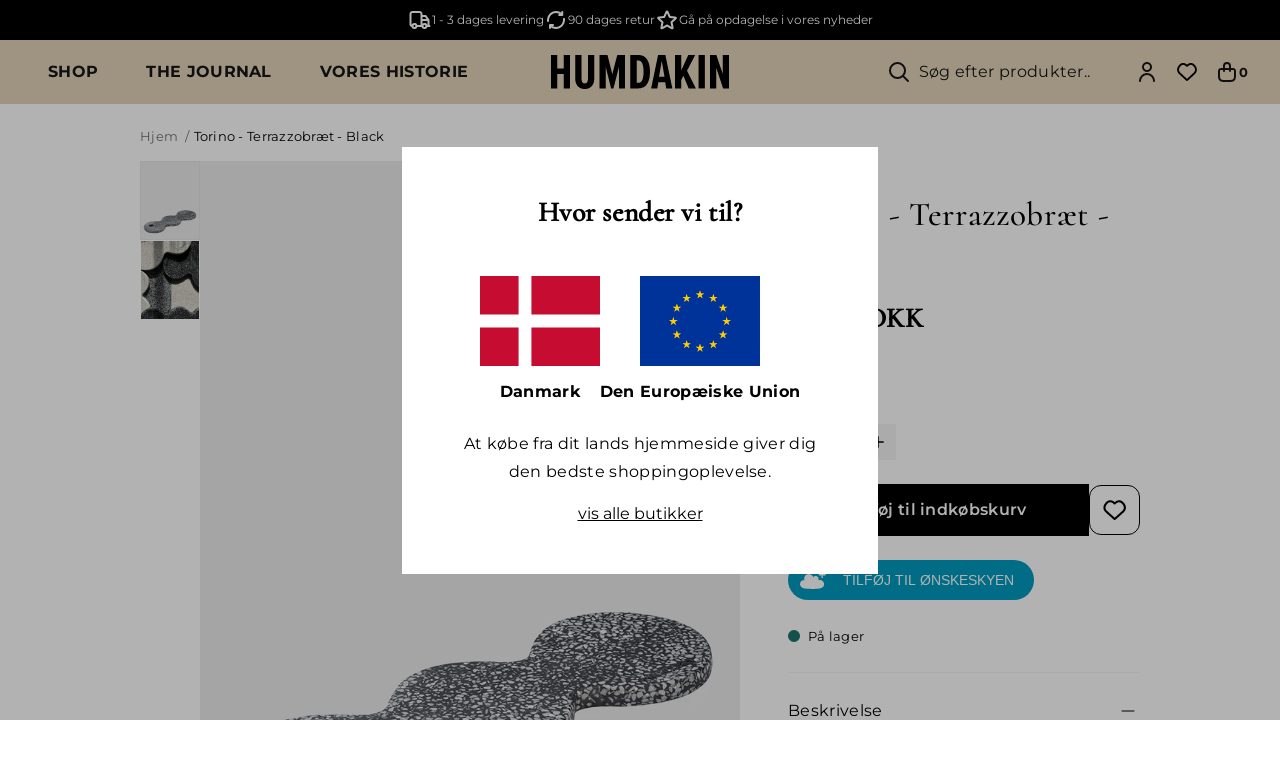

--- FILE ---
content_type: text/html; charset=utf-8
request_url: https://humdakin.dk/products/torino-terrazzo-board-accessories-black
body_size: 40306
content:
<!doctype html>
<html lang="da">
  <head><meta charset="utf-8">
<meta
  name="viewport"
  content="width=device-width,initial-scale=1"
>


  <meta name="facebook-domain-verification" content="hpsvyh11al3traspjmo0dssqonc881">



  <meta name="google-site-verification" content="ayDV5MLhIn2BQryMiAAyoHRoTRUiZwAuwMBlxiO43dc">

<meta
    name="theme-color"
    content="#000000"
  ><link
    rel="apple-touch-icon"
    sizes="180x180"
    href="//humdakin.dk/cdn/shop/files/favicon.png?crop=center&height=180&v=1613734044&width=180"
  >
  <link
    rel="icon"
    page_type="image/png"
    sizes="32x32"
    href="//humdakin.dk/cdn/shop/files/favicon.png?crop=center&height=32&v=1613734044&width=32"
  >
  <link
    rel="icon"
    page_type="image/png"
    sizes="16x16"
    href="//humdakin.dk/cdn/shop/files/favicon.png?crop=center&height=16&v=1613734044&width=16"
  ><meta
  property="og:url"
  content="https://humdakin.dk/products/torino-terrazzo-board-accessories-black"
>
<meta
  property="og:site_name"
  content="humdakin.dk"
>
<meta
  property="og:type"
  content="product"
>
<meta
  property="og:title"
  content="Torino - Terrazzobræt - Black"
>
<meta
  property="og:description"
  content="TORINO - TERRAZZO PLADE, 41 x 14 x 1,6 cm, Terrazzo. Nyd det smukke udseende af terrazzo i din styling. Brug det til at style dine Humdakin køkkenessentialer, dine krydderier, olier osv. eller skab et smukt stilleben med et stearinlys og blomster. Mix med de andre styles fra vores Terrazzo kollektion. Pleje: Tørres af "
>
<meta
  name="twitter:title"
  content="humdakin.dk"
>
<meta
  name="twitter:description"
  content="humdakin.dk"
><meta
    property="og:image:secure_url"
    content="https://humdakin.dk/cdn/shop/files/Torino_-_Terrazzo_Board-Terrazzo-411-115_Black.png?crop=center&height=630&v=1737540828&width=1200"
  >
  <meta
    property="og:image"
    content="https://humdakin.dk/cdn/shop/files/Torino_-_Terrazzo_Board-Terrazzo-411-115_Black.png?crop=center&height=630&v=1737540828&width=1200"
  >
  <meta
    property="og:image:width"
    content="1200"
  >
  <meta
    property="og:image:height"
    content="630"
  >
  <meta
    name="twitter:image"
    content="https://humdakin.dk/cdn/shop/files/Torino_-_Terrazzo_Board-Terrazzo-411-115_Black.png?crop=center&height=4096&v=1737540828&width=4096"
  ><meta
    property="og:price:amount"
    content="439,00"
  >
  <meta
    property="og:price:currency"
    content="DKK"
  ><script type="application/ld+json">
  {
    "@context": "http://schema.org",
    "@type": "Organization",
    "name": "humdakin.dk",
    
    "sameAs": [
      "",
      "https:\/\/www.facebook.com\/humdakin\/",
      "https:\/\/www.pinterest.dk\/humdakin\/",
      "https:\/\/www.instagram.com\/humdakin\/",
      "https:\/\/www.tiktok.com\/@humdakin",
      "",
      "",
      "https:\/\/www.youtube.com\/@humdakin312",
      ""
    ],
    "url": "https:\/\/humdakin.dk"
  }
</script>

<script type="application/ld+json">
  {
    "@context": "http://schema.org",
    "@type": "BreadcrumbList",
    "itemListElement": [{
        "@type": "ListItem",
        "position": 1,
        "name": "Hjem",
        "item": "https:\/\/humdakin.dk"
      },{
            "@type": "ListItem",
            "position": 2,
            "name": "Torino - Terrazzobræt - Black",
            "item": "https:\/\/humdakin.dk\/products\/torino-terrazzo-board-accessories-black"
          }]
  }
</script>




<script type="application/ld+json">
    {
      "@context": "http://schema.org/",
      "@type": "Product",
      "name": "Torino - Terrazzobræt - Black",
      "url": "https:\/\/humdakin.dk\/products\/torino-terrazzo-board-accessories-black",
      "image": [
          "https:\/\/humdakin.dk\/cdn\/shop\/files\/Torino_-_Terrazzo_Board-Terrazzo-411-115_Black.png?v=1737540828\u0026width=1920"
        ],
      "description": "TORINO - TERRAZZO PLADE, 41 x 14 x 1,6 cm, Terrazzo. Nyd det smukke udseende af terrazzo i din styling. Brug det til at style dine Humdakin køkkenessentialer, dine krydderier, olier osv. eller skab et smukt stilleben med et stearinlys og blomster. Mix med de andre styles fra vores Terrazzo kollektion. Pleje: Tørres af med varmt vand. Undlad at bruge rengøringsmidler, der indeholder syrer, eddike og affedtningsmidler.",
      "sku": "411\\115\\One Size",
      "brand": {
        "@type": "Brand",
        "name": "HUMDAKIN"
      },
      "offers": [{
            "@type" : "Offer","sku": "411\\115\\One Size","gtin13": 5713391017124,"availability" : "http://schema.org/InStock",
            "price" : 439.0,
            "priceCurrency" : "DKK",
            "url" : "https:\/\/humdakin.dk\/products\/torino-terrazzo-board-accessories-black?variant=40224145408070"
          }
]
    }
  </script>



<title>Torino - Terrazzobræt - Black</title><meta
    name="description"
    content="TORINO - TERRAZZO PLADE, 41 x 14 x 1,6 cm, Terrazzo. Nyd det smukke udseende af terrazzo i din styling. Brug det til at style dine Humdakin køkkenessentialer, dine krydderier, olier osv. eller skab et smukt stilleben med et stearinlys og blomster. Mix med de andre styles fra vores Terrazzo kollektion. Pleje: Tørres af "
  ><link
  rel="canonical"
  href="https://humdakin.dk/products/torino-terrazzo-board-accessories-black"
>
<script>
  window.theme = {
    cart: {"note":null,"attributes":{},"original_total_price":0,"total_price":0,"total_discount":0,"total_weight":0.0,"item_count":0,"items":[],"requires_shipping":false,"currency":"DKK","items_subtotal_price":0,"cart_level_discount_applications":[],"checkout_charge_amount":0},
    cart_type: "drawer",
    moneyFormat: "{{amount_with_comma_separator}} DKK",
    strings: {
      product: {
        form: {
          addToCart: "Tilføj til indkøbskurv",
          soldOut: "Kommer snart",
          unavailable: "Utilgængelig",
          all_variants_in_cart: "Alle {{ variant }} er allerede i din kurv",
          selectOption: "Vælg en variant",
        }
      },
      collection: {
        pagination: {
          loading: "Indlæser..."
        }
      },
      cart: {
        shipping: {
          threshold_remaining: "Køb for {{ amount }} mere for at få gratis forsendelse",
          threshold_reached: "Du har opnået gratis forsendelse!"
        },
        errors: {
          exceeded_inventory_limit: "Alle produkter er allerede i din kurv"
        }
      },
      accessibility: {
        slideshow: {
          load_slide: "Indlæs næste slide",
          of: "af"
        }
      },
      storeFinder: {
        storesCount: "{{ count }} butikker",
        storeCount: "{{ count }} butik",
        noStoresFound: "Ingen butikker fundet"
      },
      backInStock: {
        getNotifiedButtonLabel: "Få besked"
      }
    },
    free_shipping_threshold: 79900,
    klaviyo: {
      publicApiKey: "SciRex"
    },icons: {
      chevronRight: "\u003csvg viewBox=\"0 0 24 24\" fill=\"none\" xmlns=\"http:\/\/www.w3.org\/2000\/svg\"\u003e\n      \u003cpath d=\"M9 6L15 12L9 18\" stroke=\"currentColor\" stroke-width=\"2\" stroke-linecap=\"round\" stroke-linejoin=\"round\"\/\u003e\n    \u003c\/svg\u003e",
      locationPin: "\u003csvg viewBox=\"0 0 24 24\" fill=\"none\" xmlns=\"http:\/\/www.w3.org\/2000\/svg\"\u003e\n      \u003cpath d=\"M12 21C15.5 17.4 19 14.1764 19 10.2C19 6.22355 15.866 3 12 3C8.13401 3 5 6.22355 5 10.2C5 14.1764 8.5 17.4 12 21Z\" stroke=\"currentColor\" stroke-width=\"2\" stroke-linecap=\"round\" stroke-linejoin=\"round\"\/\u003e\n      \u003cpath d=\"M12 12C13.1046 12 14 11.1046 14 10C14 8.89543 13.1046 8 12 8C10.8954 8 10 8.89543 10 10C10 11.1046 10.8954 12 12 12Z\" stroke=\"currentColor\" stroke-width=\"2\" stroke-linecap=\"round\" stroke-linejoin=\"round\"\/\u003e\n    \u003c\/svg\u003e",
      arrowFromSquare: "\u003csvg viewBox=\"0 0 24 24\" fill=\"none\" xmlns=\"http:\/\/www.w3.org\/2000\/svg\"\u003e\n      \u003cpath d=\"M20 4L12 12M20 4V8.5M20 4H15.5M19 12.5V16.8C19 17.9201 19 18.4802 18.782 18.908C18.5903 19.2843 18.2843 19.5903 17.908 19.782C17.4802 20 16.9201 20 15.8 20H7.2C6.0799 20 5.51984 20 5.09202 19.782C4.71569 19.5903 4.40973 19.2843 4.21799 18.908C4 18.4802 4 17.9201 4 16.8V8.2C4 7.0799 4 6.51984 4.21799 6.09202C4.40973 5.71569 4.71569 5.40973 5.09202 5.21799C5.51984 5 6.07989 5 7.2 5H11.5\" stroke=\"currentColor\" stroke-width=\"2\" stroke-linecap=\"round\" stroke-linejoin=\"round\"\/\u003e\n    \u003c\/svg\u003e"
    }
  };
</script>

<style>
  :root {
    --rounded-xs: 0.0rem;
    --rounded-sm: 0.0rem;
    --rounded: 0.0rem;
    --rounded-lg: 0.0rem;
    --announcement-bar-height: 0px;
    --container-max-width: 1600px;
    --fullscreen-height: 100vh;
    --navigation-height: 0px;
    --announcement-bar-height: 0px;
  }

  .shopify-section:first-child {
    --fullscreen-height: calc(100vh - var(--navigation-height) - var(--announcement-bar-height));
  }
</style>
<style data-shopify>:root,.color-scheme__background-1{
      --primary-text: 0 0 0;
      --secondary-text: 255 255 255;
      --accent-1: 115 115 115;
      --accent-2: 163 163 163;
      --primary-bg: 255 255 255;
      --secondary-bg: 242 242 242;
      --accent-1-bg: 245 245 245;
      --accent-2-bg: 229 229 229;
      --primary-button-bg: 0 0 0;
      --primary-button-bg-hover: 81 81 81;
      --primary-button-text: 255 255 255;
      --primary-button-text-hover: 255 255 255;
      --secondary-button-bg: 229 229 229;
      --secondary-button-bg-hover: 212 204 197;
      --secondary-button-text: 0 0 0;
      --secondary-button-text-hover: 255 255 255;
      --accent-button-bg: 245 245 245;
      --accent-button-bg-hover: 229 229 229;
      --accent-button-text: 0 0 0;
      --accent-button-text-hover: 0 0 0;
      --success: 29 114 109;
      --error: 228 70 70;
      --caution: 228 137 70;
    }.color-scheme__background-2{
      --primary-text: 0 0 0;
      --secondary-text: 0 0 0;
      --accent-1: 115 115 115;
      --accent-2: 0 0 0;
      --primary-bg: 255 255 255;
      --secondary-bg: 255 255 255;
      --accent-1-bg: 245 245 245;
      --accent-2-bg: 229 229 229;
      --primary-button-bg: 0 0 0;
      --primary-button-bg-hover: 255 255 255;
      --primary-button-text: 255 255 255;
      --primary-button-text-hover: 255 255 255;
      --secondary-button-bg: 255 255 255;
      --secondary-button-bg-hover: 243 243 243;
      --secondary-button-text: 0 0 0;
      --secondary-button-text-hover: 0 0 0;
      --accent-button-bg: 245 245 245;
      --accent-button-bg-hover: 163 163 163;
      --accent-button-text: 163 163 163;
      --accent-button-text-hover: 163 163 163;
      --success: 29 114 109;
      --error: 228 70 70;
      --caution: 228 137 70;
    }.color-scheme__inverse{
      --primary-text: 255 255 255;
      --secondary-text: 255 255 255;
      --accent-1: 115 115 115;
      --accent-2: 163 163 163;
      --primary-bg: 0 0 0;
      --secondary-bg: 255 255 255;
      --accent-1-bg: 245 245 245;
      --accent-2-bg: 229 229 229;
      --primary-button-bg: 0 0 0;
      --primary-button-bg-hover: 167 156 142;
      --primary-button-text: 255 255 255;
      --primary-button-text-hover: 255 255 255;
      --secondary-button-bg: 255 255 255;
      --secondary-button-bg-hover: 243 243 243;
      --secondary-button-text: 0 0 0;
      --secondary-button-text-hover: 0 0 0;
      --accent-button-bg: 245 245 245;
      --accent-button-bg-hover: 163 163 163;
      --accent-button-text: 163 163 163;
      --accent-button-text-hover: 163 163 163;
      --success: 29 114 109;
      --error: 228 70 70;
      --caution: 228 137 70;
    }.color-scheme__accent-1{
      --primary-text: 0 0 0;
      --secondary-text: 255 255 255;
      --accent-1: 115 115 115;
      --accent-2: 163 163 163;
      --primary-bg: 245 245 245;
      --secondary-bg: 163 163 163;
      --accent-1-bg: 245 245 245;
      --accent-2-bg: 229 229 229;
      --primary-button-bg: 0 0 0;
      --primary-button-bg-hover: 18 18 18;
      --primary-button-text: 255 255 255;
      --primary-button-text-hover: 255 255 255;
      --secondary-button-bg: 255 255 255;
      --secondary-button-bg-hover: 243 243 243;
      --secondary-button-text: 0 0 0;
      --secondary-button-text-hover: 0 0 0;
      --accent-button-bg: 245 245 245;
      --accent-button-bg-hover: 163 163 163;
      --accent-button-text: 163 163 163;
      --accent-button-text-hover: 163 163 163;
      --success: 29 114 109;
      --error: 228 70 70;
      --caution: 228 137 70;
    }.color-scheme__accent-2{
      --primary-text: 0 0 0;
      --secondary-text: 255 255 255;
      --accent-1: 115 115 115;
      --accent-2: 163 163 163;
      --primary-bg: 229 229 229;
      --secondary-bg: 255 255 255;
      --accent-1-bg: 245 245 245;
      --accent-2-bg: 229 229 229;
      --primary-button-bg: 0 0 0;
      --primary-button-bg-hover: 18 18 18;
      --primary-button-text: 255 255 255;
      --primary-button-text-hover: 255 255 255;
      --secondary-button-bg: 255 255 255;
      --secondary-button-bg-hover: 243 243 243;
      --secondary-button-text: 0 0 0;
      --secondary-button-text-hover: 0 0 0;
      --accent-button-bg: 245 245 245;
      --accent-button-bg-hover: 163 163 163;
      --accent-button-text: 163 163 163;
      --accent-button-text-hover: 163 163 163;
      --success: 29 114 109;
      --error: 228 70 70;
      --caution: 228 137 70;
    }.color-scheme__scheme-63276c48-06ab-4690-9ff9-bcaee04ce69e{
      --primary-text: 0 0 0;
      --secondary-text: 255 255 255;
      --accent-1: 115 115 115;
      --accent-2: 163 163 163;
      --primary-bg: 255 255 255;
      --secondary-bg: 255 255 255;
      --accent-1-bg: 245 245 245;
      --accent-2-bg: 229 229 229;
      --primary-button-bg: 0 0 0;
      --primary-button-bg-hover: 81 81 81;
      --primary-button-text: 255 255 255;
      --primary-button-text-hover: 255 255 255;
      --secondary-button-bg: 255 255 255;
      --secondary-button-bg-hover: 243 243 243;
      --secondary-button-text: 0 0 0;
      --secondary-button-text-hover: 0 0 0;
      --accent-button-bg: 255 255 255;
      --accent-button-bg-hover: 163 163 163;
      --accent-button-text: 163 163 163;
      --accent-button-text-hover: 163 163 163;
      --success: 29 114 109;
      --error: 228 70 70;
      --caution: 228 137 70;
    }.color-scheme__scheme-a010f397-709a-4632-ad00-b891d389a597{
      --primary-text: 0 0 0;
      --secondary-text: 255 255 255;
      --accent-1: 115 115 115;
      --accent-2: 163 163 163;
      --primary-bg: 255 255 255;
      --secondary-bg: 245 245 245;
      --accent-1-bg: 245 245 245;
      --accent-2-bg: 229 229 229;
      --primary-button-bg: 0 0 0;
      --primary-button-bg-hover: 81 81 81;
      --primary-button-text: 255 255 255;
      --primary-button-text-hover: 255 255 255;
      --secondary-button-bg: 245 245 245;
      --secondary-button-bg-hover: 210 210 210;
      --secondary-button-text: 0 0 0;
      --secondary-button-text-hover: 0 0 0;
      --accent-button-bg: 245 245 245;
      --accent-button-bg-hover: 163 163 163;
      --accent-button-text: 163 163 163;
      --accent-button-text-hover: 163 163 163;
      --success: 29 114 109;
      --error: 228 70 70;
      --caution: 228 137 70;
    }.color-scheme__scheme-9be12052-92fb-4106-a642-ad886290a0e1{
      --primary-text: 255 255 255;
      --secondary-text: 255 255 255;
      --accent-1: 115 115 115;
      --accent-2: 163 163 163;
      --primary-bg: 0 0 0;
      --secondary-bg: 229 229 229;
      --accent-1-bg: 245 245 245;
      --accent-2-bg: 229 229 229;
      --primary-button-bg: 0 0 0;
      --primary-button-bg-hover: 81 81 81;
      --primary-button-text: 255 255 255;
      --primary-button-text-hover: 255 255 255;
      --secondary-button-bg: 229 229 229;
      --secondary-button-bg-hover: 212 204 197;
      --secondary-button-text: 0 0 0;
      --secondary-button-text-hover: 255 255 255;
      --accent-button-bg: 245 245 245;
      --accent-button-bg-hover: 229 229 229;
      --accent-button-text: 0 0 0;
      --accent-button-text-hover: 0 0 0;
      --success: 29 114 109;
      --error: 228 70 70;
      --caution: 228 137 70;
    }.color-scheme__scheme-91924580-6e8a-4a7b-bc0f-a09b866f0376{
      --primary-text: 0 0 0;
      --secondary-text: 255 255 255;
      --accent-1: 115 115 115;
      --accent-2: 163 163 163;
      --primary-bg: 229 229 229;
      --secondary-bg: 229 229 229;
      --accent-1-bg: 229 229 229;
      --accent-2-bg: 229 229 229;
      --primary-button-bg: 0 0 0;
      --primary-button-bg-hover: 81 81 81;
      --primary-button-text: 255 255 255;
      --primary-button-text-hover: 255 255 255;
      --secondary-button-bg: 229 229 229;
      --secondary-button-bg-hover: 212 204 197;
      --secondary-button-text: 0 0 0;
      --secondary-button-text-hover: 255 255 255;
      --accent-button-bg: 245 245 245;
      --accent-button-bg-hover: 229 229 229;
      --accent-button-text: 0 0 0;
      --accent-button-text-hover: 0 0 0;
      --success: 29 114 109;
      --error: 228 70 70;
      --caution: 228 137 70;
    }.color-scheme__scheme-9488580c-f137-4d64-bd58-e313a317843b{
      --primary-text: 249 249 249;
      --secondary-text: 249 249 249;
      --accent-1: 115 115 115;
      --accent-2: 163 163 163;
      --primary-bg: 21 22 22;
      --secondary-bg: 21 22 22;
      --accent-1-bg: 245 245 245;
      --accent-2-bg: 229 229 229;
      --primary-button-bg: 229 229 229;
      --primary-button-bg-hover: 212 204 197;
      --primary-button-text: 0 0 0;
      --primary-button-text-hover: 255 255 255;
      --secondary-button-bg: 229 229 229;
      --secondary-button-bg-hover: 212 204 197;
      --secondary-button-text: 0 0 0;
      --secondary-button-text-hover: 255 255 255;
      --accent-button-bg: 245 245 245;
      --accent-button-bg-hover: 229 229 229;
      --accent-button-text: 0 0 0;
      --accent-button-text-hover: 0 0 0;
      --success: 29 114 109;
      --error: 228 70 70;
      --caution: 228 137 70;
    }.color-scheme__scheme-7814f90f-77e0-4513-a969-3aaa47cb5896{
      --primary-text: 255 255 255;
      --secondary-text: 255 255 255;
      --accent-1: 115 115 115;
      --accent-2: 163 163 163;
      --primary-bg: 148 59 59;
      --secondary-bg: 242 242 242;
      --accent-1-bg: 245 245 245;
      --accent-2-bg: 229 229 229;
      --primary-button-bg: 148 59 59;
      --primary-button-bg-hover: 148 59 59;
      --primary-button-text: 255 255 255;
      --primary-button-text-hover: 255 255 255;
      --secondary-button-bg: 148 59 59;
      --secondary-button-bg-hover: 148 59 59;
      --secondary-button-text: 0 0 0;
      --secondary-button-text-hover: 255 255 255;
      --accent-button-bg: 245 245 245;
      --accent-button-bg-hover: 229 229 229;
      --accent-button-text: 0 0 0;
      --accent-button-text-hover: 0 0 0;
      --success: 29 114 109;
      --error: 228 70 70;
      --caution: 228 137 70;
    }.color-scheme__scheme-406b0a06-9111-4944-8ba1-0d5cb810be63{
      --primary-text: 0 0 0;
      --secondary-text: 255 255 255;
      --accent-1: 115 115 115;
      --accent-2: 163 163 163;
      --primary-bg: 228 224 222;
      --secondary-bg: 228 224 222;
      --accent-1-bg: 245 245 245;
      --accent-2-bg: 229 229 229;
      --primary-button-bg: 138 136 134;
      --primary-button-bg-hover: 81 81 81;
      --primary-button-text: 255 255 255;
      --primary-button-text-hover: 255 255 255;
      --secondary-button-bg: 229 229 229;
      --secondary-button-bg-hover: 212 204 197;
      --secondary-button-text: 0 0 0;
      --secondary-button-text-hover: 255 255 255;
      --accent-button-bg: 245 245 245;
      --accent-button-bg-hover: 229 229 229;
      --accent-button-text: 0 0 0;
      --accent-button-text-hover: 0 0 0;
      --success: 29 114 109;
      --error: 228 70 70;
      --caution: 228 137 70;
    }.color-scheme__scheme-88f59edd-814b-4e69-9f24-17e1292e6df7{
      --primary-text: 21 22 22;
      --secondary-text: 21 22 22;
      --accent-1: 249 249 249;
      --accent-2: 21 22 22;
      --primary-bg: 227 212 184;
      --secondary-bg: 227 212 184;
      --accent-1-bg: 21 22 22;
      --accent-2-bg: 227 212 184;
      --primary-button-bg: 21 22 22;
      --primary-button-bg-hover: 227 212 184;
      --primary-button-text: 249 249 249;
      --primary-button-text-hover: 249 249 249;
      --secondary-button-bg: 227 212 184;
      --secondary-button-bg-hover: 21 22 22;
      --secondary-button-text: 249 249 249;
      --secondary-button-text-hover: 249 249 249;
      --accent-button-bg: 21 22 22;
      --accent-button-bg-hover: 227 212 184;
      --accent-button-text: 249 249 249;
      --accent-button-text-hover: 249 249 249;
      --success: 29 114 109;
      --error: 228 70 70;
      --caution: 228 137 70;
    }.color-scheme__scheme-16d16d5b-8dd9-4d74-8444-6d54eb5cacd0{
      --primary-text: 21 22 22;
      --secondary-text: 249 249 249;
      --accent-1: 21 22 22;
      --accent-2: 227 212 184;
      --primary-bg: 227 212 184;
      --secondary-bg: 21 22 22;
      --accent-1-bg: 227 212 184;
      --accent-2-bg: 21 22 22;
      --primary-button-bg: 21 22 22;
      --primary-button-bg-hover: 227 212 184;
      --primary-button-text: 21 22 22;
      --primary-button-text-hover: 249 249 249;
      --secondary-button-bg: 227 212 184;
      --secondary-button-bg-hover: 21 22 22;
      --secondary-button-text: 21 22 22;
      --secondary-button-text-hover: 249 249 249;
      --accent-button-bg: 249 249 249;
      --accent-button-bg-hover: 249 249 249;
      --accent-button-text: 21 22 22;
      --accent-button-text-hover: 227 212 184;
      --success: 29 114 109;
      --error: 228 70 70;
      --caution: 228 137 70;
    }.color-scheme__scheme-b6d77b68-54c0-45d1-8dac-ee62f383420f{
      --primary-text: 21 22 22;
      --secondary-text: 249 249 249;
      --accent-1: 227 212 184;
      --accent-2: 163 163 163;
      --primary-bg: 227 212 184;
      --secondary-bg: 242 242 242;
      --accent-1-bg: 245 245 245;
      --accent-2-bg: 227 212 184;
      --primary-button-bg: 21 22 22;
      --primary-button-bg-hover: 227 212 184;
      --primary-button-text: 249 249 249;
      --primary-button-text-hover: 255 255 255;
      --secondary-button-bg: 249 249 249;
      --secondary-button-bg-hover: 255 255 255;
      --secondary-button-text: 21 22 22;
      --secondary-button-text-hover: 255 255 255;
      --accent-button-bg: 245 245 245;
      --accent-button-bg-hover: 229 229 229;
      --accent-button-text: 0 0 0;
      --accent-button-text-hover: 0 0 0;
      --success: 29 114 109;
      --error: 228 70 70;
      --caution: 228 137 70;
    }.label__scheme-200-refills {--primary-button-text: 255 255 255;--primary-button-bg: 183 177 150;}.label__scheme-50-vaske {--primary-button-bg: 183 177 150;}.label__scheme-cleaning-hack {--primary-button-bg: 136 172 134;}.label__scheme-husk-pumpe {--primary-button-bg: 226 215 187;}.label__scheme-udlobet-pa-dato {--primary-button-bg: 228 197 97;}.label__scheme-nyhed {--primary-button-text: 255 255 255;--primary-button-bg: 143 210 141;}.label__scheme-okologisk-bomuld {--primary-button-text: 255 255 255;--primary-button-bg: 81 145 105;}.label__scheme-popular-on-social-media {--primary-button-bg: 0 0 0;}</style>
  <script
  id="CookieConsent"
  src="https://policy.app.cookieinformation.com/uc.js"
  data-culture="DA"
  type="text/javascript"
></script>

<script>
  function setTrackingConsent() {
    window.Shopify.loadFeatures(
      [{ name: 'consent-tracking-api', version: '0.1' }],
      function (error) {
        if (error) {
          throw error;
        }

        window.Shopify.customerPrivacy.setTrackingConsent(
          {
            analytics: window.CookieInformation.getConsentGivenFor('cookie_cat_statistic'),
            marketing: window.CookieInformation.getConsentGivenFor('cookie_cat_marketing'),
            preferences: true,
            sale_of_data: window.CookieInformation.getConsentGivenFor('cookie_cat_marketing'),
          },
          () => {}
        );
      }
    );
  }

  window.addEventListener('CookieInformationConsentGiven', setTrackingConsent, false);
</script>




  <script>
    (function (w, d, s, l, i) {
      w[l] = w[l] || [];
      w[l].push({ 'gtm.start': new Date().getTime(), event: 'gtm.js' });
      var f = d.getElementsByTagName(s)[0],
        j = d.createElement(s),
        dl = l != 'dataLayer' ? '&l=' + l : '';
      j.async = true;
      j.src = 'https://www.googletagmanager.com/gtm.js?id=' + i + dl;
      f.parentNode.insertBefore(j, f);
    })(window, document, 'script', 'dataLayer', 'GTM-PG9CKCR');
  </script>


<style>
  
@font-face {
  font-family: Cormorant;
  font-weight: 500;
  font-style: normal;
  font-display: swap;
  src: url("//humdakin.dk/cdn/fonts/cormorant/cormorant_n5.897f6a30ce53863d490505c0132c13f3a2107ba7.woff2") format("woff2"),
       url("//humdakin.dk/cdn/fonts/cormorant/cormorant_n5.2886c5c58d0eba0663ec9f724d5eb310c99287bf.woff") format("woff");
}
@font-face {
  font-family: Cormorant;
  font-weight: 500;
  font-style: italic;
  font-display: swap;
  src: url("//humdakin.dk/cdn/fonts/cormorant/cormorant_i5.5f44803b5f0edb410d154f596e709a324a72bde3.woff2") format("woff2"),
       url("//humdakin.dk/cdn/fonts/cormorant/cormorant_i5.a529d8c487f1e4d284473cc4a5502e52c8de247f.woff") format("woff");
}


  
@font-face {
  font-family: Montserrat;
  font-weight: 400;
  font-style: normal;
  font-display: swap;
  src: url("//humdakin.dk/cdn/fonts/montserrat/montserrat_n4.81949fa0ac9fd2021e16436151e8eaa539321637.woff2") format("woff2"),
       url("//humdakin.dk/cdn/fonts/montserrat/montserrat_n4.a6c632ca7b62da89c3594789ba828388aac693fe.woff") format("woff");
}
@font-face {
  font-family: Montserrat;
  font-weight: 400;
  font-style: italic;
  font-display: swap;
  src: url("//humdakin.dk/cdn/fonts/montserrat/montserrat_i4.5a4ea298b4789e064f62a29aafc18d41f09ae59b.woff2") format("woff2"),
       url("//humdakin.dk/cdn/fonts/montserrat/montserrat_i4.072b5869c5e0ed5b9d2021e4c2af132e16681ad2.woff") format("woff");
}
@font-face {
  font-family: Montserrat;
  font-weight: 700;
  font-style: normal;
  font-display: swap;
  src: url("//humdakin.dk/cdn/fonts/montserrat/montserrat_n7.3c434e22befd5c18a6b4afadb1e3d77c128c7939.woff2") format("woff2"),
       url("//humdakin.dk/cdn/fonts/montserrat/montserrat_n7.5d9fa6e2cae713c8fb539a9876489d86207fe957.woff") format("woff");
}
@font-face {
  font-family: Montserrat;
  font-weight: 700;
  font-style: italic;
  font-display: swap;
  src: url("//humdakin.dk/cdn/fonts/montserrat/montserrat_i7.a0d4a463df4f146567d871890ffb3c80408e7732.woff2") format("woff2"),
       url("//humdakin.dk/cdn/fonts/montserrat/montserrat_i7.f6ec9f2a0681acc6f8152c40921d2a4d2e1a2c78.woff") format("woff");
}


  :root {
    --heading-font-family: Cormorant;
    --heading-font-spacing: 0.02em;
    --body-font-family: Montserrat;
    --body-font-spacing: 0.02em;
  }
</style><link href="//humdakin.dk/cdn/shop/t/48/assets/app.css?v=141720787976011262351739994441" rel="stylesheet" type="text/css" media="all" /><script src="//humdakin.dk/cdn/shop/t/48/assets/app.js?v=153539139160462100861738564619" defer></script>

    <script>
      (function () {
        window.dataLayer = window.dataLayer || [];
        window.dataLayer.push({ ecommerce: null });
        window.dataLayer.push({
          "event": "view_item",
          "ecommerce": {
            "currency": "DKK",
            "value": 439.0,
            "items": [
              {
                item_id: "411\\115\\One Size",
                item_name: "Torino - Terrazzobræt - Black",
                price: 439.0,
                item_brand: "HUMDAKIN",
                
                  item_category: "all products without giftcard + ikke nedsat",
                
                  item_category2: "Alle produkter",
                
                  item_category3: "Interiør",
                
                  item_category4: "Køkken",
                
                  item_category5: "Køkkentilbehør",
                
                
                  item_variant: "One Size",
                
              }
            ]
          }
        });
      })();
    </script>
  


    <script>window.performance && window.performance.mark && window.performance.mark('shopify.content_for_header.start');</script><meta id="shopify-digital-wallet" name="shopify-digital-wallet" content="/7271383110/digital_wallets/dialog">
<meta name="shopify-checkout-api-token" content="4c6c8f95d4a69d3d7ba67a30b2974dd5">
<link rel="alternate" type="application/json+oembed" href="https://humdakin.dk/products/torino-terrazzo-board-accessories-black.oembed">
<script async="async" src="/checkouts/internal/preloads.js?locale=da-DK"></script>
<link rel="preconnect" href="https://shop.app" crossorigin="anonymous">
<script async="async" src="https://shop.app/checkouts/internal/preloads.js?locale=da-DK&shop_id=7271383110" crossorigin="anonymous"></script>
<script id="apple-pay-shop-capabilities" type="application/json">{"shopId":7271383110,"countryCode":"DK","currencyCode":"DKK","merchantCapabilities":["supports3DS"],"merchantId":"gid:\/\/shopify\/Shop\/7271383110","merchantName":"humdakin.dk","requiredBillingContactFields":["postalAddress","email","phone"],"requiredShippingContactFields":["postalAddress","email","phone"],"shippingType":"shipping","supportedNetworks":["visa","maestro","masterCard","amex"],"total":{"type":"pending","label":"humdakin.dk","amount":"1.00"},"shopifyPaymentsEnabled":true,"supportsSubscriptions":true}</script>
<script id="shopify-features" type="application/json">{"accessToken":"4c6c8f95d4a69d3d7ba67a30b2974dd5","betas":["rich-media-storefront-analytics"],"domain":"humdakin.dk","predictiveSearch":true,"shopId":7271383110,"locale":"da"}</script>
<script>var Shopify = Shopify || {};
Shopify.shop = "humdakin-dk.myshopify.com";
Shopify.locale = "da";
Shopify.currency = {"active":"DKK","rate":"1.0"};
Shopify.country = "DK";
Shopify.theme = {"name":"Horizon(Live)","id":161315225944,"schema_name":"Spinnaker","schema_version":"1.0","theme_store_id":null,"role":"main"};
Shopify.theme.handle = "null";
Shopify.theme.style = {"id":null,"handle":null};
Shopify.cdnHost = "humdakin.dk/cdn";
Shopify.routes = Shopify.routes || {};
Shopify.routes.root = "/";</script>
<script type="module">!function(o){(o.Shopify=o.Shopify||{}).modules=!0}(window);</script>
<script>!function(o){function n(){var o=[];function n(){o.push(Array.prototype.slice.apply(arguments))}return n.q=o,n}var t=o.Shopify=o.Shopify||{};t.loadFeatures=n(),t.autoloadFeatures=n()}(window);</script>
<script>
  window.ShopifyPay = window.ShopifyPay || {};
  window.ShopifyPay.apiHost = "shop.app\/pay";
  window.ShopifyPay.redirectState = null;
</script>
<script id="shop-js-analytics" type="application/json">{"pageType":"product"}</script>
<script defer="defer" async type="module" src="//humdakin.dk/cdn/shopifycloud/shop-js/modules/v2/client.init-shop-cart-sync_C8w7Thf0.da.esm.js"></script>
<script defer="defer" async type="module" src="//humdakin.dk/cdn/shopifycloud/shop-js/modules/v2/chunk.common_hABmsQwT.esm.js"></script>
<script type="module">
  await import("//humdakin.dk/cdn/shopifycloud/shop-js/modules/v2/client.init-shop-cart-sync_C8w7Thf0.da.esm.js");
await import("//humdakin.dk/cdn/shopifycloud/shop-js/modules/v2/chunk.common_hABmsQwT.esm.js");

  window.Shopify.SignInWithShop?.initShopCartSync?.({"fedCMEnabled":true,"windoidEnabled":true});

</script>
<script>
  window.Shopify = window.Shopify || {};
  if (!window.Shopify.featureAssets) window.Shopify.featureAssets = {};
  window.Shopify.featureAssets['shop-js'] = {"shop-cart-sync":["modules/v2/client.shop-cart-sync_E9HXAaGU.da.esm.js","modules/v2/chunk.common_hABmsQwT.esm.js"],"init-fed-cm":["modules/v2/client.init-fed-cm_D9Oi54fl.da.esm.js","modules/v2/chunk.common_hABmsQwT.esm.js"],"shop-button":["modules/v2/client.shop-button_B8KOtzKe.da.esm.js","modules/v2/chunk.common_hABmsQwT.esm.js"],"shop-cash-offers":["modules/v2/client.shop-cash-offers_DlhdMaW0.da.esm.js","modules/v2/chunk.common_hABmsQwT.esm.js","modules/v2/chunk.modal_Ckewj8OP.esm.js"],"init-windoid":["modules/v2/client.init-windoid_CGADVD8p.da.esm.js","modules/v2/chunk.common_hABmsQwT.esm.js"],"shop-toast-manager":["modules/v2/client.shop-toast-manager_CNKNpHNL.da.esm.js","modules/v2/chunk.common_hABmsQwT.esm.js"],"init-shop-email-lookup-coordinator":["modules/v2/client.init-shop-email-lookup-coordinator_BBzXNmb3.da.esm.js","modules/v2/chunk.common_hABmsQwT.esm.js"],"init-shop-cart-sync":["modules/v2/client.init-shop-cart-sync_C8w7Thf0.da.esm.js","modules/v2/chunk.common_hABmsQwT.esm.js"],"avatar":["modules/v2/client.avatar_BTnouDA3.da.esm.js"],"pay-button":["modules/v2/client.pay-button_DCXlSoEZ.da.esm.js","modules/v2/chunk.common_hABmsQwT.esm.js"],"init-customer-accounts":["modules/v2/client.init-customer-accounts_CgZShwmJ.da.esm.js","modules/v2/client.shop-login-button_DRgpt7MX.da.esm.js","modules/v2/chunk.common_hABmsQwT.esm.js","modules/v2/chunk.modal_Ckewj8OP.esm.js"],"init-shop-for-new-customer-accounts":["modules/v2/client.init-shop-for-new-customer-accounts_D8hODCjr.da.esm.js","modules/v2/client.shop-login-button_DRgpt7MX.da.esm.js","modules/v2/chunk.common_hABmsQwT.esm.js","modules/v2/chunk.modal_Ckewj8OP.esm.js"],"shop-login-button":["modules/v2/client.shop-login-button_DRgpt7MX.da.esm.js","modules/v2/chunk.common_hABmsQwT.esm.js","modules/v2/chunk.modal_Ckewj8OP.esm.js"],"init-customer-accounts-sign-up":["modules/v2/client.init-customer-accounts-sign-up_DwoY1LbN.da.esm.js","modules/v2/client.shop-login-button_DRgpt7MX.da.esm.js","modules/v2/chunk.common_hABmsQwT.esm.js","modules/v2/chunk.modal_Ckewj8OP.esm.js"],"shop-follow-button":["modules/v2/client.shop-follow-button_DhY_CDrh.da.esm.js","modules/v2/chunk.common_hABmsQwT.esm.js","modules/v2/chunk.modal_Ckewj8OP.esm.js"],"checkout-modal":["modules/v2/client.checkout-modal_AT9K001_.da.esm.js","modules/v2/chunk.common_hABmsQwT.esm.js","modules/v2/chunk.modal_Ckewj8OP.esm.js"],"lead-capture":["modules/v2/client.lead-capture_CZ_svizZ.da.esm.js","modules/v2/chunk.common_hABmsQwT.esm.js","modules/v2/chunk.modal_Ckewj8OP.esm.js"],"shop-login":["modules/v2/client.shop-login_B0Qzh9iu.da.esm.js","modules/v2/chunk.common_hABmsQwT.esm.js","modules/v2/chunk.modal_Ckewj8OP.esm.js"],"payment-terms":["modules/v2/client.payment-terms_4llnW5e3.da.esm.js","modules/v2/chunk.common_hABmsQwT.esm.js","modules/v2/chunk.modal_Ckewj8OP.esm.js"]};
</script>
<script>(function() {
  var isLoaded = false;
  function asyncLoad() {
    if (isLoaded) return;
    isLoaded = true;
    var urls = ["https:\/\/ecommplugins-scripts.trustpilot.com\/v2.1\/js\/header.min.js?settings=eyJrZXkiOiI1RGlPMXlxRnBvdUt1UlNzIiwicyI6InNrdSJ9\u0026v=2.5\u0026shop=humdakin-dk.myshopify.com","https:\/\/ecommplugins-trustboxsettings.trustpilot.com\/humdakin-dk.myshopify.com.js?settings=1657278324640\u0026shop=humdakin-dk.myshopify.com","https:\/\/cdn.tabarn.app\/cdn\/automatic-discount\/automatic-discount-v2.min.js?shop=humdakin-dk.myshopify.com"];
    for (var i = 0; i < urls.length; i++) {
      var s = document.createElement('script');
      s.type = 'text/javascript';
      s.async = true;
      s.src = urls[i];
      var x = document.getElementsByTagName('script')[0];
      x.parentNode.insertBefore(s, x);
    }
  };
  if(window.attachEvent) {
    window.attachEvent('onload', asyncLoad);
  } else {
    window.addEventListener('load', asyncLoad, false);
  }
})();</script>
<script id="__st">var __st={"a":7271383110,"offset":3600,"reqid":"dd114f74-fc75-41f0-ad95-7f46f3e2fdce-1768764657","pageurl":"humdakin.dk\/products\/torino-terrazzo-board-accessories-black","u":"a7bd5429282b","p":"product","rtyp":"product","rid":6973702373446};</script>
<script>window.ShopifyPaypalV4VisibilityTracking = true;</script>
<script id="captcha-bootstrap">!function(){'use strict';const t='contact',e='account',n='new_comment',o=[[t,t],['blogs',n],['comments',n],[t,'customer']],c=[[e,'customer_login'],[e,'guest_login'],[e,'recover_customer_password'],[e,'create_customer']],r=t=>t.map((([t,e])=>`form[action*='/${t}']:not([data-nocaptcha='true']) input[name='form_type'][value='${e}']`)).join(','),a=t=>()=>t?[...document.querySelectorAll(t)].map((t=>t.form)):[];function s(){const t=[...o],e=r(t);return a(e)}const i='password',u='form_key',d=['recaptcha-v3-token','g-recaptcha-response','h-captcha-response',i],f=()=>{try{return window.sessionStorage}catch{return}},m='__shopify_v',_=t=>t.elements[u];function p(t,e,n=!1){try{const o=window.sessionStorage,c=JSON.parse(o.getItem(e)),{data:r}=function(t){const{data:e,action:n}=t;return t[m]||n?{data:e,action:n}:{data:t,action:n}}(c);for(const[e,n]of Object.entries(r))t.elements[e]&&(t.elements[e].value=n);n&&o.removeItem(e)}catch(o){console.error('form repopulation failed',{error:o})}}const l='form_type',E='cptcha';function T(t){t.dataset[E]=!0}const w=window,h=w.document,L='Shopify',v='ce_forms',y='captcha';let A=!1;((t,e)=>{const n=(g='f06e6c50-85a8-45c8-87d0-21a2b65856fe',I='https://cdn.shopify.com/shopifycloud/storefront-forms-hcaptcha/ce_storefront_forms_captcha_hcaptcha.v1.5.2.iife.js',D={infoText:'Beskyttet af hCaptcha',privacyText:'Beskyttelse af persondata',termsText:'Vilkår'},(t,e,n)=>{const o=w[L][v],c=o.bindForm;if(c)return c(t,g,e,D).then(n);var r;o.q.push([[t,g,e,D],n]),r=I,A||(h.body.append(Object.assign(h.createElement('script'),{id:'captcha-provider',async:!0,src:r})),A=!0)});var g,I,D;w[L]=w[L]||{},w[L][v]=w[L][v]||{},w[L][v].q=[],w[L][y]=w[L][y]||{},w[L][y].protect=function(t,e){n(t,void 0,e),T(t)},Object.freeze(w[L][y]),function(t,e,n,w,h,L){const[v,y,A,g]=function(t,e,n){const i=e?o:[],u=t?c:[],d=[...i,...u],f=r(d),m=r(i),_=r(d.filter((([t,e])=>n.includes(e))));return[a(f),a(m),a(_),s()]}(w,h,L),I=t=>{const e=t.target;return e instanceof HTMLFormElement?e:e&&e.form},D=t=>v().includes(t);t.addEventListener('submit',(t=>{const e=I(t);if(!e)return;const n=D(e)&&!e.dataset.hcaptchaBound&&!e.dataset.recaptchaBound,o=_(e),c=g().includes(e)&&(!o||!o.value);(n||c)&&t.preventDefault(),c&&!n&&(function(t){try{if(!f())return;!function(t){const e=f();if(!e)return;const n=_(t);if(!n)return;const o=n.value;o&&e.removeItem(o)}(t);const e=Array.from(Array(32),(()=>Math.random().toString(36)[2])).join('');!function(t,e){_(t)||t.append(Object.assign(document.createElement('input'),{type:'hidden',name:u})),t.elements[u].value=e}(t,e),function(t,e){const n=f();if(!n)return;const o=[...t.querySelectorAll(`input[type='${i}']`)].map((({name:t})=>t)),c=[...d,...o],r={};for(const[a,s]of new FormData(t).entries())c.includes(a)||(r[a]=s);n.setItem(e,JSON.stringify({[m]:1,action:t.action,data:r}))}(t,e)}catch(e){console.error('failed to persist form',e)}}(e),e.submit())}));const S=(t,e)=>{t&&!t.dataset[E]&&(n(t,e.some((e=>e===t))),T(t))};for(const o of['focusin','change'])t.addEventListener(o,(t=>{const e=I(t);D(e)&&S(e,y())}));const B=e.get('form_key'),M=e.get(l),P=B&&M;t.addEventListener('DOMContentLoaded',(()=>{const t=y();if(P)for(const e of t)e.elements[l].value===M&&p(e,B);[...new Set([...A(),...v().filter((t=>'true'===t.dataset.shopifyCaptcha))])].forEach((e=>S(e,t)))}))}(h,new URLSearchParams(w.location.search),n,t,e,['guest_login'])})(!0,!0)}();</script>
<script integrity="sha256-4kQ18oKyAcykRKYeNunJcIwy7WH5gtpwJnB7kiuLZ1E=" data-source-attribution="shopify.loadfeatures" defer="defer" src="//humdakin.dk/cdn/shopifycloud/storefront/assets/storefront/load_feature-a0a9edcb.js" crossorigin="anonymous"></script>
<script crossorigin="anonymous" defer="defer" src="//humdakin.dk/cdn/shopifycloud/storefront/assets/shopify_pay/storefront-65b4c6d7.js?v=20250812"></script>
<script data-source-attribution="shopify.dynamic_checkout.dynamic.init">var Shopify=Shopify||{};Shopify.PaymentButton=Shopify.PaymentButton||{isStorefrontPortableWallets:!0,init:function(){window.Shopify.PaymentButton.init=function(){};var t=document.createElement("script");t.src="https://humdakin.dk/cdn/shopifycloud/portable-wallets/latest/portable-wallets.da.js",t.type="module",document.head.appendChild(t)}};
</script>
<script data-source-attribution="shopify.dynamic_checkout.buyer_consent">
  function portableWalletsHideBuyerConsent(e){var t=document.getElementById("shopify-buyer-consent"),n=document.getElementById("shopify-subscription-policy-button");t&&n&&(t.classList.add("hidden"),t.setAttribute("aria-hidden","true"),n.removeEventListener("click",e))}function portableWalletsShowBuyerConsent(e){var t=document.getElementById("shopify-buyer-consent"),n=document.getElementById("shopify-subscription-policy-button");t&&n&&(t.classList.remove("hidden"),t.removeAttribute("aria-hidden"),n.addEventListener("click",e))}window.Shopify?.PaymentButton&&(window.Shopify.PaymentButton.hideBuyerConsent=portableWalletsHideBuyerConsent,window.Shopify.PaymentButton.showBuyerConsent=portableWalletsShowBuyerConsent);
</script>
<script data-source-attribution="shopify.dynamic_checkout.cart.bootstrap">document.addEventListener("DOMContentLoaded",(function(){function t(){return document.querySelector("shopify-accelerated-checkout-cart, shopify-accelerated-checkout")}if(t())Shopify.PaymentButton.init();else{new MutationObserver((function(e,n){t()&&(Shopify.PaymentButton.init(),n.disconnect())})).observe(document.body,{childList:!0,subtree:!0})}}));
</script>
<link id="shopify-accelerated-checkout-styles" rel="stylesheet" media="screen" href="https://humdakin.dk/cdn/shopifycloud/portable-wallets/latest/accelerated-checkout-backwards-compat.css" crossorigin="anonymous">
<style id="shopify-accelerated-checkout-cart">
        #shopify-buyer-consent {
  margin-top: 1em;
  display: inline-block;
  width: 100%;
}

#shopify-buyer-consent.hidden {
  display: none;
}

#shopify-subscription-policy-button {
  background: none;
  border: none;
  padding: 0;
  text-decoration: underline;
  font-size: inherit;
  cursor: pointer;
}

#shopify-subscription-policy-button::before {
  box-shadow: none;
}

      </style>

<script>window.performance && window.performance.mark && window.performance.mark('shopify.content_for_header.end');</script>

    <!-- Ønskeskyen / Heylink tracking -->
      <script src="https://tag.heylink.com/7ec032d4-2fbf-428d-87eb-a1c67a60ab92/script.js" defer></script>
      <script type="application/javascript" src="https://storage.googleapis.com/gowish-button-prod/js/gowish-iframe.js" data-use-btn="true" id="gowish-iframescript" defer></script>
      <link rel="stylesheet" href="https://storage.googleapis.com/gowish-button-prod/css/gowish-iframe.css">
    <!-- End Ønskeskyen / Heylink tracking -->
    <meta name="viewport" content="width=device-width, initial-scale=1">
    <meta name="google-site-verification" content="03sgbaWHG2MZ3h1hfCBAMPnFCsbfjwfX_3eoCyhblYs" />
  <!-- BEGIN app block: shopify://apps/preorder-now-pre-order-pq/blocks/app-embed/551fab2c-3af6-4a8f-ba21-736a71cb4540 --><!-- END app block --><!-- BEGIN app block: shopify://apps/klaviyo-email-marketing-sms/blocks/klaviyo-onsite-embed/2632fe16-c075-4321-a88b-50b567f42507 -->












  <script async src="https://static.klaviyo.com/onsite/js/SciRex/klaviyo.js?company_id=SciRex"></script>
  <script>!function(){if(!window.klaviyo){window._klOnsite=window._klOnsite||[];try{window.klaviyo=new Proxy({},{get:function(n,i){return"push"===i?function(){var n;(n=window._klOnsite).push.apply(n,arguments)}:function(){for(var n=arguments.length,o=new Array(n),w=0;w<n;w++)o[w]=arguments[w];var t="function"==typeof o[o.length-1]?o.pop():void 0,e=new Promise((function(n){window._klOnsite.push([i].concat(o,[function(i){t&&t(i),n(i)}]))}));return e}}})}catch(n){window.klaviyo=window.klaviyo||[],window.klaviyo.push=function(){var n;(n=window._klOnsite).push.apply(n,arguments)}}}}();</script>

  
    <script id="viewed_product">
      if (item == null) {
        var _learnq = _learnq || [];

        var MetafieldReviews = null
        var MetafieldYotpoRating = null
        var MetafieldYotpoCount = null
        var MetafieldLooxRating = null
        var MetafieldLooxCount = null
        var okendoProduct = null
        var okendoProductReviewCount = null
        var okendoProductReviewAverageValue = null
        try {
          // The following fields are used for Customer Hub recently viewed in order to add reviews.
          // This information is not part of __kla_viewed. Instead, it is part of __kla_viewed_reviewed_items
          MetafieldReviews = {};
          MetafieldYotpoRating = null
          MetafieldYotpoCount = null
          MetafieldLooxRating = null
          MetafieldLooxCount = null

          okendoProduct = null
          // If the okendo metafield is not legacy, it will error, which then requires the new json formatted data
          if (okendoProduct && 'error' in okendoProduct) {
            okendoProduct = null
          }
          okendoProductReviewCount = okendoProduct ? okendoProduct.reviewCount : null
          okendoProductReviewAverageValue = okendoProduct ? okendoProduct.reviewAverageValue : null
        } catch (error) {
          console.error('Error in Klaviyo onsite reviews tracking:', error);
        }

        var item = {
          Name: "Torino - Terrazzobræt - Black",
          ProductID: 6973702373446,
          Categories: ["all products without giftcard + ikke nedsat","Alle produkter","Interiør","Køkken","Køkkentilbehør","No sales","SALE","Terrazzo"],
          ImageURL: "https://humdakin.dk/cdn/shop/files/Torino_-_Terrazzo_Board-Terrazzo-411-115_Black_grande.png?v=1737540828",
          URL: "https://humdakin.dk/products/torino-terrazzo-board-accessories-black",
          Brand: "HUMDAKIN",
          Price: "439,00 DKK",
          Value: "439,00",
          CompareAtPrice: "0,00 DKK"
        };
        _learnq.push(['track', 'Viewed Product', item]);
        _learnq.push(['trackViewedItem', {
          Title: item.Name,
          ItemId: item.ProductID,
          Categories: item.Categories,
          ImageUrl: item.ImageURL,
          Url: item.URL,
          Metadata: {
            Brand: item.Brand,
            Price: item.Price,
            Value: item.Value,
            CompareAtPrice: item.CompareAtPrice
          },
          metafields:{
            reviews: MetafieldReviews,
            yotpo:{
              rating: MetafieldYotpoRating,
              count: MetafieldYotpoCount,
            },
            loox:{
              rating: MetafieldLooxRating,
              count: MetafieldLooxCount,
            },
            okendo: {
              rating: okendoProductReviewAverageValue,
              count: okendoProductReviewCount,
            }
          }
        }]);
      }
    </script>
  




  <script>
    window.klaviyoReviewsProductDesignMode = false
  </script>







<!-- END app block --><!-- BEGIN app block: shopify://apps/stape-conversion-tracking/blocks/gtm/7e13c847-7971-409d-8fe0-29ec14d5f048 --><script>
  window.lsData = {};
  window.dataLayer = window.dataLayer || [];
  window.addEventListener("message", (event) => {
    if (event.data?.event) {
      window.dataLayer.push(event.data);
    }
  });
  window.dataShopStape = {
    shop: "humdakin.dk",
    shopId: "7271383110",
  }
</script>

<!-- END app block --><!-- BEGIN app block: shopify://apps/eg-auto-add-to-cart/blocks/app-embed/0f7d4f74-1e89-4820-aec4-6564d7e535d2 -->










  
    <script
      async
      type="text/javascript"
      src="https://cdn.506.io/eg/script.js?shop=humdakin-dk.myshopify.com&v=7"
    ></script>
  



  <meta id="easygift-shop" itemid="c2hvcF8kXzE3Njg3NjQ2NTc=" content="{&quot;isInstalled&quot;:true,&quot;installedOn&quot;:&quot;2022-07-27T03:05:49.501Z&quot;,&quot;appVersion&quot;:&quot;3.0&quot;,&quot;subscriptionName&quot;:&quot;Unlimited&quot;,&quot;cartAnalytics&quot;:true,&quot;freeTrialEndsOn&quot;:null,&quot;settings&quot;:{&quot;reminderBannerStyle&quot;:{&quot;position&quot;:{&quot;horizontal&quot;:&quot;right&quot;,&quot;vertical&quot;:&quot;bottom&quot;},&quot;primaryColor&quot;:&quot;#000000&quot;,&quot;cssStyles&quot;:&quot;&quot;,&quot;headerText&quot;:&quot;Click here to reopen missed deals&quot;,&quot;subHeaderText&quot;:null,&quot;showImage&quot;:false,&quot;imageUrl&quot;:&quot;https:\/\/cdn.506.io\/eg\/eg_notification_default_512x512.png&quot;,&quot;displayAfter&quot;:5,&quot;closingMode&quot;:&quot;doNotAutoClose&quot;,&quot;selfcloseAfter&quot;:5,&quot;reshowBannerAfter&quot;:&quot;everyNewSession&quot;},&quot;addedItemIdentifier&quot;:&quot;_Gifted&quot;,&quot;ignoreOtherAppLineItems&quot;:null,&quot;customVariantsInfoLifetimeMins&quot;:1440,&quot;redirectPath&quot;:null,&quot;ignoreNonStandardCartRequests&quot;:false,&quot;bannerStyle&quot;:{&quot;position&quot;:{&quot;horizontal&quot;:&quot;right&quot;,&quot;vertical&quot;:&quot;bottom&quot;},&quot;primaryColor&quot;:&quot;#000000&quot;,&quot;cssStyles&quot;:&quot;&quot;},&quot;themePresetId&quot;:&quot;0&quot;,&quot;notificationStyle&quot;:{&quot;position&quot;:{&quot;horizontal&quot;:&quot;right&quot;,&quot;vertical&quot;:&quot;bottom&quot;},&quot;primaryColor&quot;:&quot;#454545&quot;,&quot;duration&quot;:&quot;3.0&quot;,&quot;cssStyles&quot;:&quot;#aca-notifications-wrapper {\n  display: block;\n  right: 0;\n  bottom: 0;\n  position: fixed;\n  z-index: 99999999;\n  max-height: 100%;\n  overflow: auto;\n}\n.aca-notification-container {\n  display: flex;\n  flex-direction: row;\n  text-align: left;\n  font-size: 16px;\n  margin: 12px;\n  padding: 8px;\n  background-color: #FFFFFF;\n  width: fit-content;\n  box-shadow: rgb(170 170 170) 0px 0px 5px;\n  border-radius: 8px;\n  opacity: 0;\n  transition: opacity 0.4s ease-in-out;\n}\n.aca-notification-container .aca-notification-image {\n  display: flex;\n  align-items: center;\n  justify-content: center;\n  min-height: 60px;\n  min-width: 60px;\n  height: 60px;\n  width: 60px;\n  background-color: #FFFFFF;\n  margin: 8px;\n}\n.aca-notification-image img {\n  display: block;\n  max-width: 100%;\n  max-height: 100%;\n  width: auto;\n  height: auto;\n  border-radius: 6px;\n  box-shadow: rgba(99, 115, 129, 0.29) 0px 0px 4px 1px;\n}\n.aca-notification-container .aca-notification-text {\n  flex-grow: 1;\n  margin: 8px;\n  max-width: 260px;\n}\n.aca-notification-heading {\n  font-size: 24px;\n  margin: 0 0 0.3em 0;\n  line-height: normal;\n  word-break: break-word;\n  line-height: 1.2;\n  max-height: 3.6em;\n  overflow: hidden;\n  color: #454545;\n\n}\n.aca-notification-subheading {\n  font-size: 18px;\n  margin: 0;\n  line-height: normal;\n  word-break: break-word;\n  line-height: 1.4;\n  max-height: 5.6em;\n  overflow: hidden;\n  color: #454545;\n  font-family: \&quot;Crimson Text\&quot;, serif!important;\n}\n@media screen and (max-width: 450px) {\n  #aca-notifications-wrapper {\n    left: 0;\n    right: 0;\n  }\n  .aca-notification-container {\n    width: auto;\n  }\n.aca-notification-container .aca-notification-text {\n    max-width: none;\n  }\n}\n\n.aca-product-name, .aca-subscription-name {\n  font-family: \&quot;Crimson Text\&quot;, serif!important;\n  text-transform: uppercase!important;\n}&quot;,&quot;hasCustomizations&quot;:true},&quot;fetchCartData&quot;:false,&quot;useLocalStorage&quot;:{&quot;expiryMinutes&quot;:null,&quot;enabled&quot;:false},&quot;popupStyle&quot;:{&quot;primaryColor&quot;:&quot;#000000&quot;,&quot;secondaryColor&quot;:&quot;#454545&quot;,&quot;cssStyles&quot;:&quot;#aca-modal {\n  position: fixed;\n  left: 0;\n  top: 0;\n  width: 100%;\n  height: 100%;\n  background: rgba(0, 0, 0, 0.5);\n  z-index: 99999999;\n  overflow-x: hidden;\n  overflow-y: auto;\n  display: block;\n}\n#aca-modal-wrapper {\n  display: flex;\n  align-items: center;\n  width: 100%;\n  height: auto;\n  max-width: 1100px;\n  min-height: calc(100% - 60px);\n  margin: 30px auto;\n}\n#aca-modal-container {\n  position: relative;\n  display: flex;\n  flex-direction: column;\n  align-items: center;\n  justify-content: center;\n  box-shadow: 0 0 1.5rem rgba(17, 17, 17, 0.7);\n  width: 100%;\n  padding: 20px;\n  background-color: #FFFFFF;\n}\n#aca-close-icon-container {\n  position: absolute;\n  top: 12px;\n  right: 12px;\n  width: 25px;\n  display: none;\n}\n#aca-close-icon {\n  stroke: #333333;\n}\n#aca-modal-custom-image-container {\n  background-color: #FFFFFF;\n  margin: 0.5em 0;\n}\n#aca-modal-custom-image-container img {\n  display: block;\n  min-width: 60px;\n  min-height: 60px;\n  max-width: 200px;\n  max-height: 200px;\n  width: auto;\n  height: auto;\n}\n#aca-modal-headline {\n  text-align: center;\n  text-transform: none;\n  letter-spacing: normal;\n  margin: 0.5em 0;\n  font-size: 30px;\n  color: #454545;\n  font-family: \&quot;Crimson Text\&quot;, serif!important;\n  text-transform: uppercase!important\n}\n#aca-modal-subheadline {\n  text-align: center;\n  font-weight: normal;\n  margin: 0 0 0.5em 0;\n  font-size: 20px;\n  color: #454545;\n  font-family: \&quot;Crimson Text\&quot;, serif!important;\n  text-transform: uppercase!important\n}\n#aca-products-container {\n  display: flex;\n  align-items: flex-start;\n  justify-content: center;\n  flex-wrap: wrap;\n  width: 85%;\n}\n#aca-products-container .aca-product {\n  text-align: center;\n  margin: 30px;\n  width: 225px;\n}\n.aca-product-image {\n  display: flex;\n  align-items: center;\n  justify-content: center;\n  width: 100%;\n  height: 200px;\n  background-color: #FFFFFF;\n  margin-bottom: 1em;\n}\n.aca-product-image img {\n  display: block;\n  max-width: 100%;\n  max-height: 100%;\n  width: auto;\n  height: auto;\n}\n.aca-product-name, .aca-subscription-name {\n  color: #333333;\n  line-height: inherit;\n  word-break: break-word;\n  font-size: 16px;\n  font-family: \&quot;Crimson Text\&quot;, serif!important;\n  text-transform: uppercase!important\n}\n.aca-product-price {\n  color: #333333;\n  line-height: inherit;\n  font-size: 16px;\n  font-family: \&quot;Crimson Text\&quot;, serif!important;\n  text-transform: uppercase!important\n}\n.aca-subscription-label {\n  color: #333333;\n  line-height: inherit;\n  word-break: break-word;\n  font-weight: 600;\n  font-size: 16px;\n  font-family: \&quot;Crimson Text\&quot;, serif!important;\n  text-transform: uppercase!important\n}\n.aca-product-dropdown {\n  position: relative;\n  display: flex;\n  align-items: center;\n  cursor: pointer;\n  width: 100%;\n  height: 42px;\n  background-color: #FFFFFF;\n  line-height: inherit;\n  margin-bottom: 1em;\n  font-family: \&quot;Crimson Text\&quot;, serif!important;\n  text-transform: uppercase!important\n}\n.aca-product-dropdown .dropdown-icon {\n  position: absolute;\n  right: 8px;\n  height: 12px;\n  width: 12px;\n  fill: #E1E3E4;\n}\n.aca-product-dropdown select::before,\n.aca-product-dropdown select::after {\n  box-sizing: border-box;\n}\nselect.aca-product-dropdown::-ms-expand {\n  display: none;\n}\n.aca-product-dropdown select {\n  box-sizing: border-box;\n  background-color: transparent;\n  border: none;\n  margin: 0;\n  cursor: inherit;\n  line-height: inherit;\n  outline: none;\n  -moz-appearance: none;\n  -webkit-appearance: none;\n  appearance: none;\n  background-image: none;\n  border-top-left-radius: 0;\n  border-top-right-radius: 0;\n  border-bottom-right-radius: 0;\n  border-bottom-left-radius: 0;\n  z-index: 1;\n  width: 100%;\n  height: 100%;\n  cursor: pointer;\n  border: 1px solid #E1E3E4;\n  border-radius: 2px;\n  color: #333333;\n  padding: 0 30px 0 10px;\n  font-size: 15px;\n}\n.aca-product-button {\n  border: none;\n  cursor: pointer;\n  width: 100%;\n  min-height: 42px;\n  word-break: break-word;\n  padding: 8px 14px;\n  background-color: #000000;\n  text-transform: uppercase;\n  line-height: inherit;\n  border: 1px solid transparent;\n  border-radius: 2px;\n  font-size: 14px;\n  color: #FFFFFF;\n  font-weight: 400;\n  letter-spacing: 1.039px;\n  font-family: \&quot;Crimson Text\&quot;, serif!important;\n  text-transform: uppercase!important\n}\n.aca-product-button.aca-product-out-of-stock-button {\n  cursor: default;\n  border: 1px solid #000000;\n  background-color: #FFFFFF;\n  color: #000000;\n}\n#aca-bottom-close {\n  cursor: pointer;\n  text-align: center;\n  word-break: break-word;\n  color: #000000;\n  font-size: 16px;\n  font-family: \&quot;Crimson Text\&quot;, serif!important;\n  text-transform: uppercase!important\n}\n@media screen and (min-width: 951px) and (max-width: 1200px) {\n   #aca-products-container {\n    width: 95%;\n    padding: 20px 0;\n  }\n  #aca-products-container .aca-product {\n    margin: 20px 3%;\n    padding: 0;\n  }\n}\n@media screen and (min-width: 951px) and (max-width: 1024px) {\n  #aca-products-container .aca-product {\n    margin: 20px 2%;\n  }\n}\n@media screen and (max-width: 950px) {\n  #aca-products-container {\n    width: 95%;\n    padding: 0;\n  }\n  #aca-products-container .aca-product {\n    width: 45%;\n    max-width: 225px;\n    margin: 2.5%;\n  }\n}\n@media screen and (min-width: 602px) and (max-width: 950px) {\n  #aca-products-container .aca-product {\n    margin: 4%;\n  }\n}\n@media screen and (max-width: 767px) {\n  #aca-modal-wrapper {\n    width: 90%;\n  }\n}\n@media screen and (max-width: 576px) {\n  #aca-modal-container {\n    padding: 23px 0 0;\n  }\n  #aca-close-icon-container {\n    display: block;\n  }\n  #aca-bottom-close {\n    margin: 10px;\n    font-size: 14px;\n  }\n  #aca-modal-headline {\n    margin: 10px 5%;\n    font-size: 20px;\n  }\n  #aca-modal-subheadline {\n    margin: 0 0 5px 0;\n    font-size: 16px;\n  }\n  .aca-product-image {\n    height: 100px;\n    margin: 0;\n  }\n  .aca-product-name, .aca-subscription-name {\n    font-size: 12px;\n    margin: 5px 0;\n  }\n  .aca-product-dropdown select, .aca-product-button, .aca-subscription-label {\n    font-size: 12px;\n  }\n  .aca-product-dropdown {\n    height: 30px;\n    margin-bottom: 7px;\n  }\n  .aca-product-button {\n    min-height: 30px;\n    padding: 4px;\n    margin-bottom: 7px;\n  }\n}\n\n&quot;,&quot;hasCustomizations&quot;:true,&quot;addButtonText&quot;:&quot;Vælg&quot;,&quot;dismissButtonText&quot;:&quot;Luk&quot;,&quot;outOfStockButtonText&quot;:&quot;Udsolgt&quot;,&quot;imageUrl&quot;:null,&quot;showProductLink&quot;:false,&quot;subscriptionLabel&quot;:&quot;Subscription Plan&quot;},&quot;refreshAfterBannerClick&quot;:false,&quot;disableReapplyRules&quot;:false,&quot;disableReloadOnFailedAddition&quot;:false,&quot;autoReloadCartPage&quot;:false,&quot;ajaxRedirectPath&quot;:null,&quot;allowSimultaneousRequests&quot;:false,&quot;applyRulesOnCheckout&quot;:false,&quot;enableCartCtrlOverrides&quot;:true,&quot;scriptSettings&quot;:{&quot;branding&quot;:{&quot;show&quot;:false,&quot;removalRequestSent&quot;:null},&quot;productPageRedirection&quot;:{&quot;enabled&quot;:false,&quot;products&quot;:[],&quot;redirectionURL&quot;:&quot;\/&quot;},&quot;debugging&quot;:{&quot;enabled&quot;:false,&quot;enabledOn&quot;:null,&quot;stringifyObj&quot;:false},&quot;customCSS&quot;:null,&quot;delayUpdates&quot;:2000,&quot;decodePayload&quot;:false,&quot;hideAlertsOnFrontend&quot;:false,&quot;removeEGPropertyFromSplitActionLineItems&quot;:false,&quot;fetchProductInfoFromSavedDomain&quot;:false,&quot;enableBuyNowInterceptions&quot;:false,&quot;removeProductsAddedFromExpiredRules&quot;:false,&quot;useFinalPrice&quot;:false,&quot;hideGiftedPropertyText&quot;:false,&quot;fetchCartDataBeforeRequest&quot;:false}},&quot;translations&quot;:null,&quot;defaultLocale&quot;:&quot;da&quot;,&quot;shopDomain&quot;:&quot;humdakin.dk&quot;}">


<script defer>
  (async function() {
    try {

      const blockVersion = "v3"
      if (blockVersion != "v3") {
        return
      }

      let metaErrorFlag = false;
      if (metaErrorFlag) {
        return
      }

      // Parse metafields as JSON
      const metafields = {};

      // Process metafields in JavaScript
      let savedRulesArray = [];
      for (const [key, value] of Object.entries(metafields)) {
        if (value) {
          for (const prop in value) {
            // avoiding Object.Keys for performance gain -- no need to make an array of keys.
            savedRulesArray.push(value);
            break;
          }
        }
      }

      const metaTag = document.createElement('meta');
      metaTag.id = 'easygift-rules';
      metaTag.content = JSON.stringify(savedRulesArray);
      metaTag.setAttribute('itemid', 'cnVsZXNfJF8xNzY4NzY0NjU3');

      document.head.appendChild(metaTag);
      } catch (err) {
        
      }
  })();
</script>


  <script
    type="text/javascript"
    defer
  >

    (function () {
      try {
        window.EG_INFO = window.EG_INFO || {};
        var shopInfo = {"isInstalled":true,"installedOn":"2022-07-27T03:05:49.501Z","appVersion":"3.0","subscriptionName":"Unlimited","cartAnalytics":true,"freeTrialEndsOn":null,"settings":{"reminderBannerStyle":{"position":{"horizontal":"right","vertical":"bottom"},"primaryColor":"#000000","cssStyles":"","headerText":"Click here to reopen missed deals","subHeaderText":null,"showImage":false,"imageUrl":"https:\/\/cdn.506.io\/eg\/eg_notification_default_512x512.png","displayAfter":5,"closingMode":"doNotAutoClose","selfcloseAfter":5,"reshowBannerAfter":"everyNewSession"},"addedItemIdentifier":"_Gifted","ignoreOtherAppLineItems":null,"customVariantsInfoLifetimeMins":1440,"redirectPath":null,"ignoreNonStandardCartRequests":false,"bannerStyle":{"position":{"horizontal":"right","vertical":"bottom"},"primaryColor":"#000000","cssStyles":""},"themePresetId":"0","notificationStyle":{"position":{"horizontal":"right","vertical":"bottom"},"primaryColor":"#454545","duration":"3.0","cssStyles":"#aca-notifications-wrapper {\n  display: block;\n  right: 0;\n  bottom: 0;\n  position: fixed;\n  z-index: 99999999;\n  max-height: 100%;\n  overflow: auto;\n}\n.aca-notification-container {\n  display: flex;\n  flex-direction: row;\n  text-align: left;\n  font-size: 16px;\n  margin: 12px;\n  padding: 8px;\n  background-color: #FFFFFF;\n  width: fit-content;\n  box-shadow: rgb(170 170 170) 0px 0px 5px;\n  border-radius: 8px;\n  opacity: 0;\n  transition: opacity 0.4s ease-in-out;\n}\n.aca-notification-container .aca-notification-image {\n  display: flex;\n  align-items: center;\n  justify-content: center;\n  min-height: 60px;\n  min-width: 60px;\n  height: 60px;\n  width: 60px;\n  background-color: #FFFFFF;\n  margin: 8px;\n}\n.aca-notification-image img {\n  display: block;\n  max-width: 100%;\n  max-height: 100%;\n  width: auto;\n  height: auto;\n  border-radius: 6px;\n  box-shadow: rgba(99, 115, 129, 0.29) 0px 0px 4px 1px;\n}\n.aca-notification-container .aca-notification-text {\n  flex-grow: 1;\n  margin: 8px;\n  max-width: 260px;\n}\n.aca-notification-heading {\n  font-size: 24px;\n  margin: 0 0 0.3em 0;\n  line-height: normal;\n  word-break: break-word;\n  line-height: 1.2;\n  max-height: 3.6em;\n  overflow: hidden;\n  color: #454545;\n\n}\n.aca-notification-subheading {\n  font-size: 18px;\n  margin: 0;\n  line-height: normal;\n  word-break: break-word;\n  line-height: 1.4;\n  max-height: 5.6em;\n  overflow: hidden;\n  color: #454545;\n  font-family: \"Crimson Text\", serif!important;\n}\n@media screen and (max-width: 450px) {\n  #aca-notifications-wrapper {\n    left: 0;\n    right: 0;\n  }\n  .aca-notification-container {\n    width: auto;\n  }\n.aca-notification-container .aca-notification-text {\n    max-width: none;\n  }\n}\n\n.aca-product-name, .aca-subscription-name {\n  font-family: \"Crimson Text\", serif!important;\n  text-transform: uppercase!important;\n}","hasCustomizations":true},"fetchCartData":false,"useLocalStorage":{"expiryMinutes":null,"enabled":false},"popupStyle":{"primaryColor":"#000000","secondaryColor":"#454545","cssStyles":"#aca-modal {\n  position: fixed;\n  left: 0;\n  top: 0;\n  width: 100%;\n  height: 100%;\n  background: rgba(0, 0, 0, 0.5);\n  z-index: 99999999;\n  overflow-x: hidden;\n  overflow-y: auto;\n  display: block;\n}\n#aca-modal-wrapper {\n  display: flex;\n  align-items: center;\n  width: 100%;\n  height: auto;\n  max-width: 1100px;\n  min-height: calc(100% - 60px);\n  margin: 30px auto;\n}\n#aca-modal-container {\n  position: relative;\n  display: flex;\n  flex-direction: column;\n  align-items: center;\n  justify-content: center;\n  box-shadow: 0 0 1.5rem rgba(17, 17, 17, 0.7);\n  width: 100%;\n  padding: 20px;\n  background-color: #FFFFFF;\n}\n#aca-close-icon-container {\n  position: absolute;\n  top: 12px;\n  right: 12px;\n  width: 25px;\n  display: none;\n}\n#aca-close-icon {\n  stroke: #333333;\n}\n#aca-modal-custom-image-container {\n  background-color: #FFFFFF;\n  margin: 0.5em 0;\n}\n#aca-modal-custom-image-container img {\n  display: block;\n  min-width: 60px;\n  min-height: 60px;\n  max-width: 200px;\n  max-height: 200px;\n  width: auto;\n  height: auto;\n}\n#aca-modal-headline {\n  text-align: center;\n  text-transform: none;\n  letter-spacing: normal;\n  margin: 0.5em 0;\n  font-size: 30px;\n  color: #454545;\n  font-family: \"Crimson Text\", serif!important;\n  text-transform: uppercase!important\n}\n#aca-modal-subheadline {\n  text-align: center;\n  font-weight: normal;\n  margin: 0 0 0.5em 0;\n  font-size: 20px;\n  color: #454545;\n  font-family: \"Crimson Text\", serif!important;\n  text-transform: uppercase!important\n}\n#aca-products-container {\n  display: flex;\n  align-items: flex-start;\n  justify-content: center;\n  flex-wrap: wrap;\n  width: 85%;\n}\n#aca-products-container .aca-product {\n  text-align: center;\n  margin: 30px;\n  width: 225px;\n}\n.aca-product-image {\n  display: flex;\n  align-items: center;\n  justify-content: center;\n  width: 100%;\n  height: 200px;\n  background-color: #FFFFFF;\n  margin-bottom: 1em;\n}\n.aca-product-image img {\n  display: block;\n  max-width: 100%;\n  max-height: 100%;\n  width: auto;\n  height: auto;\n}\n.aca-product-name, .aca-subscription-name {\n  color: #333333;\n  line-height: inherit;\n  word-break: break-word;\n  font-size: 16px;\n  font-family: \"Crimson Text\", serif!important;\n  text-transform: uppercase!important\n}\n.aca-product-price {\n  color: #333333;\n  line-height: inherit;\n  font-size: 16px;\n  font-family: \"Crimson Text\", serif!important;\n  text-transform: uppercase!important\n}\n.aca-subscription-label {\n  color: #333333;\n  line-height: inherit;\n  word-break: break-word;\n  font-weight: 600;\n  font-size: 16px;\n  font-family: \"Crimson Text\", serif!important;\n  text-transform: uppercase!important\n}\n.aca-product-dropdown {\n  position: relative;\n  display: flex;\n  align-items: center;\n  cursor: pointer;\n  width: 100%;\n  height: 42px;\n  background-color: #FFFFFF;\n  line-height: inherit;\n  margin-bottom: 1em;\n  font-family: \"Crimson Text\", serif!important;\n  text-transform: uppercase!important\n}\n.aca-product-dropdown .dropdown-icon {\n  position: absolute;\n  right: 8px;\n  height: 12px;\n  width: 12px;\n  fill: #E1E3E4;\n}\n.aca-product-dropdown select::before,\n.aca-product-dropdown select::after {\n  box-sizing: border-box;\n}\nselect.aca-product-dropdown::-ms-expand {\n  display: none;\n}\n.aca-product-dropdown select {\n  box-sizing: border-box;\n  background-color: transparent;\n  border: none;\n  margin: 0;\n  cursor: inherit;\n  line-height: inherit;\n  outline: none;\n  -moz-appearance: none;\n  -webkit-appearance: none;\n  appearance: none;\n  background-image: none;\n  border-top-left-radius: 0;\n  border-top-right-radius: 0;\n  border-bottom-right-radius: 0;\n  border-bottom-left-radius: 0;\n  z-index: 1;\n  width: 100%;\n  height: 100%;\n  cursor: pointer;\n  border: 1px solid #E1E3E4;\n  border-radius: 2px;\n  color: #333333;\n  padding: 0 30px 0 10px;\n  font-size: 15px;\n}\n.aca-product-button {\n  border: none;\n  cursor: pointer;\n  width: 100%;\n  min-height: 42px;\n  word-break: break-word;\n  padding: 8px 14px;\n  background-color: #000000;\n  text-transform: uppercase;\n  line-height: inherit;\n  border: 1px solid transparent;\n  border-radius: 2px;\n  font-size: 14px;\n  color: #FFFFFF;\n  font-weight: 400;\n  letter-spacing: 1.039px;\n  font-family: \"Crimson Text\", serif!important;\n  text-transform: uppercase!important\n}\n.aca-product-button.aca-product-out-of-stock-button {\n  cursor: default;\n  border: 1px solid #000000;\n  background-color: #FFFFFF;\n  color: #000000;\n}\n#aca-bottom-close {\n  cursor: pointer;\n  text-align: center;\n  word-break: break-word;\n  color: #000000;\n  font-size: 16px;\n  font-family: \"Crimson Text\", serif!important;\n  text-transform: uppercase!important\n}\n@media screen and (min-width: 951px) and (max-width: 1200px) {\n   #aca-products-container {\n    width: 95%;\n    padding: 20px 0;\n  }\n  #aca-products-container .aca-product {\n    margin: 20px 3%;\n    padding: 0;\n  }\n}\n@media screen and (min-width: 951px) and (max-width: 1024px) {\n  #aca-products-container .aca-product {\n    margin: 20px 2%;\n  }\n}\n@media screen and (max-width: 950px) {\n  #aca-products-container {\n    width: 95%;\n    padding: 0;\n  }\n  #aca-products-container .aca-product {\n    width: 45%;\n    max-width: 225px;\n    margin: 2.5%;\n  }\n}\n@media screen and (min-width: 602px) and (max-width: 950px) {\n  #aca-products-container .aca-product {\n    margin: 4%;\n  }\n}\n@media screen and (max-width: 767px) {\n  #aca-modal-wrapper {\n    width: 90%;\n  }\n}\n@media screen and (max-width: 576px) {\n  #aca-modal-container {\n    padding: 23px 0 0;\n  }\n  #aca-close-icon-container {\n    display: block;\n  }\n  #aca-bottom-close {\n    margin: 10px;\n    font-size: 14px;\n  }\n  #aca-modal-headline {\n    margin: 10px 5%;\n    font-size: 20px;\n  }\n  #aca-modal-subheadline {\n    margin: 0 0 5px 0;\n    font-size: 16px;\n  }\n  .aca-product-image {\n    height: 100px;\n    margin: 0;\n  }\n  .aca-product-name, .aca-subscription-name {\n    font-size: 12px;\n    margin: 5px 0;\n  }\n  .aca-product-dropdown select, .aca-product-button, .aca-subscription-label {\n    font-size: 12px;\n  }\n  .aca-product-dropdown {\n    height: 30px;\n    margin-bottom: 7px;\n  }\n  .aca-product-button {\n    min-height: 30px;\n    padding: 4px;\n    margin-bottom: 7px;\n  }\n}\n\n","hasCustomizations":true,"addButtonText":"Vælg","dismissButtonText":"Luk","outOfStockButtonText":"Udsolgt","imageUrl":null,"showProductLink":false,"subscriptionLabel":"Subscription Plan"},"refreshAfterBannerClick":false,"disableReapplyRules":false,"disableReloadOnFailedAddition":false,"autoReloadCartPage":false,"ajaxRedirectPath":null,"allowSimultaneousRequests":false,"applyRulesOnCheckout":false,"enableCartCtrlOverrides":true,"scriptSettings":{"branding":{"show":false,"removalRequestSent":null},"productPageRedirection":{"enabled":false,"products":[],"redirectionURL":"\/"},"debugging":{"enabled":false,"enabledOn":null,"stringifyObj":false},"customCSS":null,"delayUpdates":2000,"decodePayload":false,"hideAlertsOnFrontend":false,"removeEGPropertyFromSplitActionLineItems":false,"fetchProductInfoFromSavedDomain":false,"enableBuyNowInterceptions":false,"removeProductsAddedFromExpiredRules":false,"useFinalPrice":false,"hideGiftedPropertyText":false,"fetchCartDataBeforeRequest":false}},"translations":null,"defaultLocale":"da","shopDomain":"humdakin.dk"};
        var productRedirectionEnabled = shopInfo.settings.scriptSettings.productPageRedirection.enabled;
        if (["Unlimited", "Enterprise"].includes(shopInfo.subscriptionName) && productRedirectionEnabled) {
          var products = shopInfo.settings.scriptSettings.productPageRedirection.products;
          if (products.length > 0) {
            var productIds = products.map(function(prod) {
              var productGid = prod.id;
              var productIdNumber = parseInt(productGid.split('/').pop());
              return productIdNumber;
            });
            var productInfo = {"id":6973702373446,"title":"Torino - Terrazzobræt - Black","handle":"torino-terrazzo-board-accessories-black","description":"\u003cp\u003eTORINO - TERRAZZO PLADE, 41 x 14 x 1,6 cm, Terrazzo. Nyd det smukke udseende af terrazzo i din styling. Brug det til at style dine Humdakin køkkenessentialer, dine krydderier, olier osv. eller skab et smukt stilleben med et stearinlys og blomster. Mix med de andre styles fra vores Terrazzo kollektion. Pleje: Tørres af med varmt vand. Undlad at bruge rengøringsmidler, der indeholder syrer, eddike og affedtningsmidler.\u003c\/p\u003e","published_at":"2025-10-27T00:00:00+01:00","created_at":"2022-07-28T10:55:11+02:00","vendor":"HUMDAKIN","type":"Terrazzo","tags":["22 Autumn\/winter","22 AW NOOS","23 AW NOOS","23 SS NOOS","24 AW NOOS","24 SS NOOS","25 Archive Sale","25 AW NOOS","25 SS NOOS","26 SS NOOS","Black","HUMDAKIN","interior","kitchen","sale","Terrazzo","Unisex"],"price":43900,"price_min":43900,"price_max":43900,"available":true,"price_varies":false,"compare_at_price":null,"compare_at_price_min":0,"compare_at_price_max":0,"compare_at_price_varies":false,"variants":[{"id":40224145408070,"title":"One Size","option1":"One Size","option2":null,"option3":null,"sku":"411\\115\\One Size","requires_shipping":true,"taxable":true,"featured_image":{"id":51710972658008,"product_id":6973702373446,"position":1,"created_at":"2023-09-06T08:42:31+02:00","updated_at":"2025-01-22T11:13:48+01:00","alt":"HUMDAKIN Torino - Terrazzobræt Terrazzo 115 Black","width":900,"height":1200,"src":"\/\/humdakin.dk\/cdn\/shop\/files\/Torino_-_Terrazzo_Board-Terrazzo-411-115_Black.png?v=1737540828","variant_ids":[40224145408070]},"available":true,"name":"Torino - Terrazzobræt - Black - One Size","public_title":"One Size","options":["One Size"],"price":43900,"weight":500,"compare_at_price":null,"inventory_management":"shopify","barcode":"5713391017124","featured_media":{"alt":"HUMDAKIN Torino - Terrazzobræt Terrazzo 115 Black","id":44323483353432,"position":1,"preview_image":{"aspect_ratio":0.75,"height":1200,"width":900,"src":"\/\/humdakin.dk\/cdn\/shop\/files\/Torino_-_Terrazzo_Board-Terrazzo-411-115_Black.png?v=1737540828"}},"requires_selling_plan":false,"selling_plan_allocations":[]}],"images":["\/\/humdakin.dk\/cdn\/shop\/files\/Torino_-_Terrazzo_Board-Terrazzo-411-115_Black.png?v=1737540828","\/\/humdakin.dk\/cdn\/shop\/files\/Torino_-_Terrazzo_Board-Terrazzo-411-115_Black-1.png?v=1737540828"],"featured_image":"\/\/humdakin.dk\/cdn\/shop\/files\/Torino_-_Terrazzo_Board-Terrazzo-411-115_Black.png?v=1737540828","options":["Størrelse"],"media":[{"alt":"HUMDAKIN Torino - Terrazzobræt Terrazzo 115 Black","id":44323483353432,"position":1,"preview_image":{"aspect_ratio":0.75,"height":1200,"width":900,"src":"\/\/humdakin.dk\/cdn\/shop\/files\/Torino_-_Terrazzo_Board-Terrazzo-411-115_Black.png?v=1737540828"},"aspect_ratio":0.75,"height":1200,"media_type":"image","src":"\/\/humdakin.dk\/cdn\/shop\/files\/Torino_-_Terrazzo_Board-Terrazzo-411-115_Black.png?v=1737540828","width":900},{"alt":"HUMDAKIN Torino - Terrazzobræt Terrazzo 115 Black","id":44476364357976,"position":2,"preview_image":{"aspect_ratio":0.75,"height":3024,"width":2268,"src":"\/\/humdakin.dk\/cdn\/shop\/files\/Torino_-_Terrazzo_Board-Terrazzo-411-115_Black-1.png?v=1737540828"},"aspect_ratio":0.75,"height":3024,"media_type":"image","src":"\/\/humdakin.dk\/cdn\/shop\/files\/Torino_-_Terrazzo_Board-Terrazzo-411-115_Black-1.png?v=1737540828","width":2268}],"requires_selling_plan":false,"selling_plan_groups":[],"content":"\u003cp\u003eTORINO - TERRAZZO PLADE, 41 x 14 x 1,6 cm, Terrazzo. Nyd det smukke udseende af terrazzo i din styling. Brug det til at style dine Humdakin køkkenessentialer, dine krydderier, olier osv. eller skab et smukt stilleben med et stearinlys og blomster. Mix med de andre styles fra vores Terrazzo kollektion. Pleje: Tørres af med varmt vand. Undlad at bruge rengøringsmidler, der indeholder syrer, eddike og affedtningsmidler.\u003c\/p\u003e"};
            var isProductInList = productIds.includes(productInfo.id);
            if (isProductInList) {
              var redirectionURL = shopInfo.settings.scriptSettings.productPageRedirection.redirectionURL;
              if (redirectionURL) {
                window.location = redirectionURL;
              }
            }
          }
        }

        

          var rawPriceString = "439,00";
    
          rawPriceString = rawPriceString.trim();
    
          var normalisedPrice;

          function processNumberString(str) {
            // Helper to find the rightmost index of '.', ',' or "'"
            const lastDot = str.lastIndexOf('.');
            const lastComma = str.lastIndexOf(',');
            const lastApostrophe = str.lastIndexOf("'");
            const lastIndex = Math.max(lastDot, lastComma, lastApostrophe);

            // If no punctuation, remove any stray spaces and return
            if (lastIndex === -1) {
              return str.replace(/[.,'\s]/g, '');
            }

            // Extract parts
            const before = str.slice(0, lastIndex).replace(/[.,'\s]/g, '');
            const after = str.slice(lastIndex + 1).replace(/[.,'\s]/g, '');

            // If the after part is 1 or 2 digits, treat as decimal
            if (after.length > 0 && after.length <= 2) {
              return `${before}.${after}`;
            }

            // Otherwise treat as integer with thousands separator removed
            return before + after;
          }

          normalisedPrice = processNumberString(rawPriceString)

          window.EG_INFO["40224145408070"] = {
            "price": `${normalisedPrice}`,
            "presentmentPrices": {
              "edges": [
                {
                  "node": {
                    "price": {
                      "amount": `${normalisedPrice}`,
                      "currencyCode": "DKK"
                    }
                  }
                }
              ]
            },
            "sellingPlanGroups": {
              "edges": [
                
              ]
            },
            "product": {
              "id": "gid://shopify/Product/6973702373446",
              "tags": ["22 Autumn\/winter","22 AW NOOS","23 AW NOOS","23 SS NOOS","24 AW NOOS","24 SS NOOS","25 Archive Sale","25 AW NOOS","25 SS NOOS","26 SS NOOS","Black","HUMDAKIN","interior","kitchen","sale","Terrazzo","Unisex"],
              "collections": {
                "pageInfo": {
                  "hasNextPage": false
                },
                "edges": [
                  
                    {
                      "node": {
                        "id": "gid://shopify/Collection/609034699096"
                      }
                    },
                  
                    {
                      "node": {
                        "id": "gid://shopify/Collection/81037033542"
                      }
                    },
                  
                    {
                      "node": {
                        "id": "gid://shopify/Collection/605441294680"
                      }
                    },
                  
                    {
                      "node": {
                        "id": "gid://shopify/Collection/156461891654"
                      }
                    },
                  
                    {
                      "node": {
                        "id": "gid://shopify/Collection/605437559128"
                      }
                    },
                  
                    {
                      "node": {
                        "id": "gid://shopify/Collection/639954420056"
                      }
                    },
                  
                    {
                      "node": {
                        "id": "gid://shopify/Collection/637163635032"
                      }
                    },
                  
                    {
                      "node": {
                        "id": "gid://shopify/Collection/261709332550"
                      }
                    }
                  
                ]
              }
            },
            "id": "40224145408070",
            "timestamp": 1768764657
          };
        
      } catch(err) {
      return
    }})()
  </script>



<!-- END app block --><!-- BEGIN app block: shopify://apps/gsc-countdown-timer/blocks/countdown-bar/58dc5b1b-43d2-4209-b1f3-52aff31643ed --><style>
  .gta-block__error {
    display: flex;
    flex-flow: column nowrap;
    gap: 12px;
    padding: 32px;
    border-radius: 12px;
    margin: 12px 0;
    background-color: #fff1e3;
    color: #412d00;
  }

  .gta-block__error-title {
    font-size: 18px;
    font-weight: 600;
    line-height: 28px;
  }

  .gta-block__error-body {
    font-size: 14px;
    line-height: 24px;
  }
</style>

<script>
  (function () {
    try {
      window.GSC_COUNTDOWN_META = {
        product_collections: [{"id":609034699096,"handle":"all-products-without-giftcard","title":"all products without giftcard + ikke nedsat","updated_at":"2026-01-18T13:02:55+01:00","body_html":"","published_at":"2023-08-31T10:08:27+02:00","sort_order":"created-desc","template_suffix":"alle-produkter","disjunctive":false,"rules":[{"column":"type","relation":"not_equals","condition":"Gift Cards"}],"published_scope":"web"},{"id":81037033542,"handle":"alle-produkter","title":"Alle produkter","updated_at":"2026-01-18T13:02:55+01:00","body_html":"","published_at":"2018-11-14T10:24:48+01:00","sort_order":"best-selling","template_suffix":"alle-produkter","disjunctive":false,"rules":[{"column":"variant_price","relation":"greater_than","condition":"1"}],"published_scope":"web"},{"id":605441294680,"handle":"interior","title":"Interiør","updated_at":"2026-01-17T13:02:39+01:00","body_html":"","published_at":"2023-06-21T15:51:37+02:00","sort_order":"created-desc","template_suffix":"interior","disjunctive":false,"rules":[{"column":"tag","relation":"equals","condition":"interior"}],"published_scope":"web"},{"id":156461891654,"handle":"all-you-need-kitchen","title":"Køkken","updated_at":"2026-01-18T13:02:55+01:00","body_html":"","published_at":"2020-04-17T11:28:00+02:00","sort_order":"best-selling","template_suffix":"kokken","disjunctive":false,"rules":[{"column":"tag","relation":"equals","condition":"kitchen"}],"published_scope":"web"},{"id":605437559128,"handle":"kokken-tilbehor","title":"Køkkentilbehør","updated_at":"2026-01-17T13:02:39+01:00","body_html":"","published_at":"2023-06-21T14:44:41+02:00","sort_order":"created-desc","template_suffix":"","disjunctive":true,"rules":[{"column":"tag","relation":"equals","condition":"kitchen accessories"},{"column":"tag","relation":"equals","condition":"interior"}],"published_scope":"web"},{"id":639954420056,"handle":"no-sales","title":"No sales","updated_at":"2026-01-18T13:02:55+01:00","body_html":"","published_at":"2024-07-02T09:31:03+02:00","sort_order":"best-selling","template_suffix":"","disjunctive":false,"rules":[{"column":"is_price_reduced","relation":"is_not_set","condition":""}],"published_scope":"web"},{"id":637163635032,"handle":"sale","title":"SALE","updated_at":"2026-01-18T13:02:55+01:00","body_html":"","published_at":"2024-05-17T11:54:33+02:00","sort_order":"best-selling","template_suffix":"","disjunctive":false,"rules":[{"column":"tag","relation":"equals","condition":"sale"}],"published_scope":"web"},{"id":261709332550,"handle":"terrazzo","title":"Terrazzo","updated_at":"2026-01-17T13:02:39+01:00","body_html":"\u003cp\u003eHele vores terrazzokollektion er hurtigt blevet en del af Humdakins kerne-DNA. Den er æstetisk og minimalistisk, men alligevel tidløs. Den passer ind i ethvert hjem.\u003c\/p\u003e","published_at":"2021-08-10T11:08:34+02:00","sort_order":"created-desc","template_suffix":"","disjunctive":false,"rules":[{"column":"tag","relation":"equals","condition":"terrazzo"}],"published_scope":"web"}],
        product_tags: ["22 Autumn\/winter","22 AW NOOS","23 AW NOOS","23 SS NOOS","24 AW NOOS","24 SS NOOS","25 Archive Sale","25 AW NOOS","25 SS NOOS","26 SS NOOS","Black","HUMDAKIN","interior","kitchen","sale","Terrazzo","Unisex"],
      };

      const widgets = [{"bar":{"sticky":true,"justify":"space-between","position":"top","closeButton":{"color":"#616161","enabled":true}},"key":"GSC-BAR-YXWNcufiMThd","type":"bar","timer":{"date":"2025-11-30T20:00:00.000+01:00","mode":"date","daily":{"tz":"Etc\/GMT-0","endHours":14,"endMinutes":0,"repeatDays":[0,1,2,3,4,5,6],"startHours":10,"startMinutes":0},"hours":72,"onEnd":"hide","minutes":0,"seconds":0,"scheduling":{"end":null,"start":null}},"content":{"align":"left","items":[{"id":"text-bhVbsnnMtCZn","type":"text","align":"left","color":"#ffffff","value":"Vi tæller ned til vores store fødselsdagsceremoni","enabled":true,"padding":{"mobile":{},"desktop":{}},"fontFamily":"font1","fontWeight":"700","textTransform":"unset","mobileFontSize":"16px","desktopFontSize":"24px","mobileLineHeight":"1.3","desktopLineHeight":"1.2","mobileLetterSpacing":"0","desktopLetterSpacing":"0"},{"id":"text-vEwrLryimQob","type":"text","align":"left","color":"#e0e0e0","value":"Skriv dig op til Pre-access","enabled":true,"padding":{"mobile":{},"desktop":{}},"fontFamily":"font1","fontWeight":"400","textTransform":"unset","mobileFontSize":"12px","desktopFontSize":"15px","mobileLineHeight":"1.3","desktopLineHeight":"1.3","mobileLetterSpacing":"0","desktopLetterSpacing":"0"},{"id":"timer-paaIUYuQlhxh","type":"timer","view":"custom","border":{"size":"2px","color":"#FFFFFF","enabled":false},"digits":{"gap":"0px","color":"#ffffff","fontSize":"60px","fontFamily":"font2","fontWeight":"600"},"labels":{"days":"days","color":"#ffffff","hours":"hours","enabled":true,"minutes":"mins","seconds":"secs","fontSize":"24px","fontFamily":"font3","fontWeight":"500","milliseconds":"ms","textTransform":"unset"},"layout":"separate","margin":{"mobile":{},"desktop":{}},"radius":{"value":"16px","enabled":false},"shadow":{"type":"","color":"black","enabled":true},"enabled":true,"padding":{"mobile":{},"desktop":{"top":"0px"}},"fontSize":{"mobile":"14px","desktop":"18px"},"separator":{"type":"colon","color":"#ffffff","enabled":true},"background":{"blur":"2px","color":"#eeeeee","enabled":false},"unitFormat":"d:h:m:s","mobileWidth":"160px","desktopWidth":"224px"},{"id":"button-DVHqJaBQsiBU","href":"https:\/\/humdakin.dk\/pages\/9-ars-fodselsdag","type":"button","label":"Pre-access","width":"content","border":{"size":"2px","color":"#000000","enabled":false},"margin":{"mobile":{"top":"0px","left":"0px","right":"0px","bottom":"0px"},"desktop":{"top":"0px","left":"0px","right":"0px","bottom":"0px"}},"radius":{"value":"8px","enabled":true},"target":"_self","enabled":true,"padding":{"mobile":{"top":"8px","left":"12px","right":"12px","bottom":"8px"},"desktop":{"top":"12px","left":"32px","right":"32px","bottom":"12px"}},"textColor":"#000000","background":{"blur":"0px","color":"#ffffff","enabled":true},"fontFamily":"font1","fontWeight":"500","textTransform":"unset","mobileFontSize":"12px","desktopFontSize":"14px","mobileLetterSpacing":"0","desktopLetterSpacing":"0"},{"id":"coupon-KaEQSuhtXFpV","code":"PASTE YOUR CODE","icon":{"type":"discount-star","enabled":true},"type":"coupon","label":"Save 35%","action":"copy","border":{"size":"1px","color":"#747474","enabled":true},"margin":{"mobile":{"top":"0px","left":"0px","right":"0px","bottom":"0px"},"desktop":{"top":"0px","left":"0px","right":"0px","bottom":"0px"}},"radius":{"value":"6px","enabled":true},"enabled":false,"padding":{"mobile":{"top":"4px","left":"12px","right":"12px","bottom":"4px"},"desktop":{"top":"8px","left":"16px","right":"16px","bottom":"8px"}},"textColor":"#ffffff","background":{"blur":"0px","color":"#2a2a2a","enabled":true},"fontFamily":"font1","fontWeight":"600","textTransform":"uppercase","mobileFontSize":"12px","desktopFontSize":"14px"}],"border":{"size":"1px","color":"#000000","enabled":false},"layout":"column","margin":{"mobile":{"top":"0px","left":"0px","right":"0px","bottom":"0px"},"desktop":{"top":"0px","left":"0px","right":"0px","bottom":"0px"}},"radius":{"value":"8px","enabled":false},"padding":{"mobile":{"top":"4px","left":"0px","right":"0px","bottom":"4px"},"desktop":{"top":"8px","left":"28px","right":"28px","bottom":"8px"}},"mobileGap":"6px","background":{"src":null,"blur":"8px","source":"color","bgColor":"#000000","enabled":true,"overlayColor":"rgba(0,0,0,0)"},"desktopGap":"24px","mobileWidth":"100%","desktopWidth":"400px","backgroundClick":{"url":"https:\/\/humdakin.dk\/pages\/9-ars-fodselsdag","target":"_self","enabled":true}},"enabled":false,"general":{"font1":"inherit","font2":"inherit","font3":"inherit","preset":"bar3","breakpoint":"768px"},"section":null,"userCss":"","targeting":{"geo":null,"pages":{"cart":false,"home":true,"other":true,"password":false,"products":{"mode":"all","tags":[],"enabled":true,"specificProducts":[],"productsInCollections":[]},"collections":{"mode":"all","items":[],"enabled":true}}}},{"key":"GSC-LARGE-CxovdGtUyqlm","type":"banner","timer":{"date":"2025-04-04T00:00:00.000+02:00","mode":"date","hours":72,"onEnd":"hide","minutes":0,"seconds":0,"recurring":{"endHours":0,"endMinutes":0,"repeatDays":[],"startHours":0,"startMinutes":0},"scheduling":{"end":null,"start":null}},"content":{"align":"left","items":[{"id":"text-TIQCZclDcCFm","type":"text","align":"left","color":"#ffe0b2","value":"Arhive Sale","enabled":true,"padding":{"mobile":{},"desktop":{}},"fontFamily":"font3","fontWeight":"500","textTransform":"unset","mobileFontSize":"51px","desktopFontSize":"79px","mobileLineHeight":"1.3","desktopLineHeight":"1.4","mobileLetterSpacing":"0px","desktopLetterSpacing":"0"},{"id":"text-pOmubIbElEjC","type":"text","align":"left","color":"#ffe0b2","value":"Vores eksusive sale starter om ","enabled":true,"padding":{"mobile":{},"desktop":{}},"fontFamily":"font2","fontWeight":"400","textTransform":"unset","mobileFontSize":"16px","desktopFontSize":"16px","mobileLineHeight":"1","desktopLineHeight":"1","mobileLetterSpacing":"0","desktopLetterSpacing":"0"},{"id":"timer-nabBkRubzhfe","type":"timer","view":"custom","border":{"size":"1px","color":"#ffeb3c","enabled":true},"digits":{"color":"#ffe0b2","fontSize":"80px","fontFamily":"font2","fontWeight":"500"},"labels":{"days":"","color":"#ffe0b2","hours":"","enabled":true,"minutes":"","seconds":"","fontSize":"17px","fontFamily":"font2","fontWeight":"400","textTransform":"uppercase"},"layout":"separate","margin":{"mobile":{},"desktop":{}},"radius":{"value":"16px","enabled":false},"shadow":{"type":"","color":"black","enabled":true},"enabled":true,"padding":{"mobile":{"top":"0px","bottom":"0px"},"desktop":{"top":"0px","bottom":"0px"}},"fontSize":{"mobile":"14px","desktop":"18px"},"separator":{"type":"colon","color":"#ffe0b2","enabled":true},"background":{"blur":"0px","color":"#f8f8f8","enabled":false},"unitFormat":"d:h:m:s","mobileWidth":"100%","desktopWidth":"100%"},{"id":"button-GrwwYvKTmvFS","href":"https:\/\/shopify.com","type":"button","label":"Shop now","width":"content","border":{"size":"1px","color":"#ffeb3c","enabled":true},"margin":{"mobile":{"top":"0px","left":"0px","right":"0px","bottom":"0px"},"desktop":{"top":"0px","left":"0px","right":"0px","bottom":"0px"}},"radius":{"value":"12px","enabled":false},"target":"_self","enabled":false,"padding":{"mobile":{"top":"14px","left":"40px","right":"40px","bottom":"14px"},"desktop":{"top":"16px","left":"40px","right":"40px","bottom":"16px"}},"textColor":"#ffeb3c","background":{"blur":"0px","color":"#000000","enabled":false},"fontFamily":"font1","fontWeight":"500","textTransform":"uppercase","mobileFontSize":"14px","desktopFontSize":"13px","mobileLetterSpacing":"0","desktopLetterSpacing":"2.4px"},{"id":"coupon-MhryaigLEalY","code":"PASTE YOUR CODE","icon":{"type":"discount-star","enabled":true},"type":"coupon","label":"spar op til ","action":"copy","border":{"size":"1px","color":"#ffeb3c","enabled":true},"margin":{"mobile":{"top":"4px","left":"0px","right":"0px","bottom":"0px"},"desktop":{"top":"12px","left":"0px","right":"0px","bottom":"0px"}},"radius":{"value":"10px","enabled":false},"enabled":false,"padding":{"mobile":{"top":"14px","left":"40px","right":"40px","bottom":"14px"},"desktop":{"top":"16px","left":"40px","right":"40px","bottom":"16px"}},"textColor":"#ffeb3c","background":{"blur":"0px","color":"rgba(255,235,60,0.15)","enabled":true},"fontFamily":"font2","fontWeight":"600","textTransform":"uppercase","mobileFontSize":"12px","desktopFontSize":"14px"}],"border":{"size":"1px","color":"#ffffff","enabled":false},"layout":"column","margin":{"mobile":{"top":"0px","left":"0px","right":"0px","bottom":"0px"},"desktop":{"top":"0px","left":"0px","right":"0px","bottom":"0px"}},"radius":{"value":"16px","enabled":true},"padding":{"mobile":{"top":"20px","left":"20px","right":"20px","bottom":"20px"},"desktop":{"top":"40px","left":"40px","right":"40px","bottom":"40px"}},"mobileGap":"20px","background":{"src":null,"blur":"5px","source":"color","bgColor":"#ffffff","enabled":false,"overlayColor":"rgba(0,0,0,0)"},"desktopGap":"25px","mobileWidth":"100%","desktopWidth":"460px"},"enabled":true,"general":{"font1":"Playfair Display, serif","font2":"Cardo, serif","font3":"inherit","preset":"large11","breakpoint":"768px"},"section":{"border":{"size":"1px","color":"#000000","enabled":false},"margin":{"mobile":{},"desktop":{}},"radius":{"value":"12px","enabled":false},"padding":{"mobile":{"top":"16px","left":"16px","right":"16px","bottom":"16px"},"desktop":{"top":"20px","left":"20px","right":"20px","bottom":"20px"}},"background":{"src":"https:\/\/cdn.shopify.com\/s\/files\/1\/0072\/7138\/3110\/files\/Skaermbillede_2025-04-01_kl._10.01.16_b1214f50-f71a-44b3-a090-960cbb75f926.png?v=1743498974","blur":"0px","source":"shopify","bgColor":"#ffffff","enabled":true,"overlayColor":"rgba(52,21,4,0.09)"},"mobileHeight":"150%","desktopHeight":"50%","contentMobilePosition":"top-center","contentDesktopPosition":"top-left"},"userCss":"","targeting":null}];

      if (Array.isArray(window.GSC_COUNTDOWN_WIDGETS)) {
        window.GSC_COUNTDOWN_WIDGETS.push(...widgets);
      } else {
        window.GSC_COUNTDOWN_WIDGETS = widgets || [];
      }
    } catch (e) {
      console.log(e);
    }
  })();
</script>


<!-- END app block --><!-- BEGIN app block: shopify://apps/timesact-pre-order/blocks/app-embed/bf6c109b-79b5-457c-8752-0e5e9e9676e7 -->
<!-- END app block --><script src="https://cdn.shopify.com/extensions/97f1d596-8c25-4c5e-8e06-739ecf95b005/preorder-now-pre-order-pq-33/assets/prequik.js" type="text/javascript" defer="defer"></script>
<link href="https://cdn.shopify.com/extensions/97f1d596-8c25-4c5e-8e06-739ecf95b005/preorder-now-pre-order-pq-33/assets/cx-prequik.css" rel="stylesheet" type="text/css" media="all">
<script src="https://cdn.shopify.com/extensions/019b8ed3-90b4-7b95-8e01-aa6b35f1be2e/stape-remix-29/assets/widget.js" type="text/javascript" defer="defer"></script>
<script src="https://cdn.shopify.com/extensions/0199a9f1-c4f6-7aac-b503-89501cfc1114/gowish-shopify-app-65/assets/serverside-tracking.js" type="text/javascript" defer="defer"></script>
<script src="https://cdn.shopify.com/extensions/019a0283-dad8-7bc7-bb66-b523cba67540/countdown-app-root-55/assets/gsc-countdown-widget.js" type="text/javascript" defer="defer"></script>
<script src="https://cdn.shopify.com/extensions/3ee93129-d11c-4adb-8a29-0c9bec8a2202/preorder-notify-me-timesact-17/assets/timesact.js" type="text/javascript" defer="defer"></script>
<link href="https://cdn.shopify.com/extensions/3ee93129-d11c-4adb-8a29-0c9bec8a2202/preorder-notify-me-timesact-17/assets/timesact.css" rel="stylesheet" type="text/css" media="all">
<link href="https://monorail-edge.shopifysvc.com" rel="dns-prefetch">
<script>(function(){if ("sendBeacon" in navigator && "performance" in window) {try {var session_token_from_headers = performance.getEntriesByType('navigation')[0].serverTiming.find(x => x.name == '_s').description;} catch {var session_token_from_headers = undefined;}var session_cookie_matches = document.cookie.match(/_shopify_s=([^;]*)/);var session_token_from_cookie = session_cookie_matches && session_cookie_matches.length === 2 ? session_cookie_matches[1] : "";var session_token = session_token_from_headers || session_token_from_cookie || "";function handle_abandonment_event(e) {var entries = performance.getEntries().filter(function(entry) {return /monorail-edge.shopifysvc.com/.test(entry.name);});if (!window.abandonment_tracked && entries.length === 0) {window.abandonment_tracked = true;var currentMs = Date.now();var navigation_start = performance.timing.navigationStart;var payload = {shop_id: 7271383110,url: window.location.href,navigation_start,duration: currentMs - navigation_start,session_token,page_type: "product"};window.navigator.sendBeacon("https://monorail-edge.shopifysvc.com/v1/produce", JSON.stringify({schema_id: "online_store_buyer_site_abandonment/1.1",payload: payload,metadata: {event_created_at_ms: currentMs,event_sent_at_ms: currentMs}}));}}window.addEventListener('pagehide', handle_abandonment_event);}}());</script>
<script id="web-pixels-manager-setup">(function e(e,d,r,n,o){if(void 0===o&&(o={}),!Boolean(null===(a=null===(i=window.Shopify)||void 0===i?void 0:i.analytics)||void 0===a?void 0:a.replayQueue)){var i,a;window.Shopify=window.Shopify||{};var t=window.Shopify;t.analytics=t.analytics||{};var s=t.analytics;s.replayQueue=[],s.publish=function(e,d,r){return s.replayQueue.push([e,d,r]),!0};try{self.performance.mark("wpm:start")}catch(e){}var l=function(){var e={modern:/Edge?\/(1{2}[4-9]|1[2-9]\d|[2-9]\d{2}|\d{4,})\.\d+(\.\d+|)|Firefox\/(1{2}[4-9]|1[2-9]\d|[2-9]\d{2}|\d{4,})\.\d+(\.\d+|)|Chrom(ium|e)\/(9{2}|\d{3,})\.\d+(\.\d+|)|(Maci|X1{2}).+ Version\/(15\.\d+|(1[6-9]|[2-9]\d|\d{3,})\.\d+)([,.]\d+|)( \(\w+\)|)( Mobile\/\w+|) Safari\/|Chrome.+OPR\/(9{2}|\d{3,})\.\d+\.\d+|(CPU[ +]OS|iPhone[ +]OS|CPU[ +]iPhone|CPU IPhone OS|CPU iPad OS)[ +]+(15[._]\d+|(1[6-9]|[2-9]\d|\d{3,})[._]\d+)([._]\d+|)|Android:?[ /-](13[3-9]|1[4-9]\d|[2-9]\d{2}|\d{4,})(\.\d+|)(\.\d+|)|Android.+Firefox\/(13[5-9]|1[4-9]\d|[2-9]\d{2}|\d{4,})\.\d+(\.\d+|)|Android.+Chrom(ium|e)\/(13[3-9]|1[4-9]\d|[2-9]\d{2}|\d{4,})\.\d+(\.\d+|)|SamsungBrowser\/([2-9]\d|\d{3,})\.\d+/,legacy:/Edge?\/(1[6-9]|[2-9]\d|\d{3,})\.\d+(\.\d+|)|Firefox\/(5[4-9]|[6-9]\d|\d{3,})\.\d+(\.\d+|)|Chrom(ium|e)\/(5[1-9]|[6-9]\d|\d{3,})\.\d+(\.\d+|)([\d.]+$|.*Safari\/(?![\d.]+ Edge\/[\d.]+$))|(Maci|X1{2}).+ Version\/(10\.\d+|(1[1-9]|[2-9]\d|\d{3,})\.\d+)([,.]\d+|)( \(\w+\)|)( Mobile\/\w+|) Safari\/|Chrome.+OPR\/(3[89]|[4-9]\d|\d{3,})\.\d+\.\d+|(CPU[ +]OS|iPhone[ +]OS|CPU[ +]iPhone|CPU IPhone OS|CPU iPad OS)[ +]+(10[._]\d+|(1[1-9]|[2-9]\d|\d{3,})[._]\d+)([._]\d+|)|Android:?[ /-](13[3-9]|1[4-9]\d|[2-9]\d{2}|\d{4,})(\.\d+|)(\.\d+|)|Mobile Safari.+OPR\/([89]\d|\d{3,})\.\d+\.\d+|Android.+Firefox\/(13[5-9]|1[4-9]\d|[2-9]\d{2}|\d{4,})\.\d+(\.\d+|)|Android.+Chrom(ium|e)\/(13[3-9]|1[4-9]\d|[2-9]\d{2}|\d{4,})\.\d+(\.\d+|)|Android.+(UC? ?Browser|UCWEB|U3)[ /]?(15\.([5-9]|\d{2,})|(1[6-9]|[2-9]\d|\d{3,})\.\d+)\.\d+|SamsungBrowser\/(5\.\d+|([6-9]|\d{2,})\.\d+)|Android.+MQ{2}Browser\/(14(\.(9|\d{2,})|)|(1[5-9]|[2-9]\d|\d{3,})(\.\d+|))(\.\d+|)|K[Aa][Ii]OS\/(3\.\d+|([4-9]|\d{2,})\.\d+)(\.\d+|)/},d=e.modern,r=e.legacy,n=navigator.userAgent;return n.match(d)?"modern":n.match(r)?"legacy":"unknown"}(),u="modern"===l?"modern":"legacy",c=(null!=n?n:{modern:"",legacy:""})[u],f=function(e){return[e.baseUrl,"/wpm","/b",e.hashVersion,"modern"===e.buildTarget?"m":"l",".js"].join("")}({baseUrl:d,hashVersion:r,buildTarget:u}),m=function(e){var d=e.version,r=e.bundleTarget,n=e.surface,o=e.pageUrl,i=e.monorailEndpoint;return{emit:function(e){var a=e.status,t=e.errorMsg,s=(new Date).getTime(),l=JSON.stringify({metadata:{event_sent_at_ms:s},events:[{schema_id:"web_pixels_manager_load/3.1",payload:{version:d,bundle_target:r,page_url:o,status:a,surface:n,error_msg:t},metadata:{event_created_at_ms:s}}]});if(!i)return console&&console.warn&&console.warn("[Web Pixels Manager] No Monorail endpoint provided, skipping logging."),!1;try{return self.navigator.sendBeacon.bind(self.navigator)(i,l)}catch(e){}var u=new XMLHttpRequest;try{return u.open("POST",i,!0),u.setRequestHeader("Content-Type","text/plain"),u.send(l),!0}catch(e){return console&&console.warn&&console.warn("[Web Pixels Manager] Got an unhandled error while logging to Monorail."),!1}}}}({version:r,bundleTarget:l,surface:e.surface,pageUrl:self.location.href,monorailEndpoint:e.monorailEndpoint});try{o.browserTarget=l,function(e){var d=e.src,r=e.async,n=void 0===r||r,o=e.onload,i=e.onerror,a=e.sri,t=e.scriptDataAttributes,s=void 0===t?{}:t,l=document.createElement("script"),u=document.querySelector("head"),c=document.querySelector("body");if(l.async=n,l.src=d,a&&(l.integrity=a,l.crossOrigin="anonymous"),s)for(var f in s)if(Object.prototype.hasOwnProperty.call(s,f))try{l.dataset[f]=s[f]}catch(e){}if(o&&l.addEventListener("load",o),i&&l.addEventListener("error",i),u)u.appendChild(l);else{if(!c)throw new Error("Did not find a head or body element to append the script");c.appendChild(l)}}({src:f,async:!0,onload:function(){if(!function(){var e,d;return Boolean(null===(d=null===(e=window.Shopify)||void 0===e?void 0:e.analytics)||void 0===d?void 0:d.initialized)}()){var d=window.webPixelsManager.init(e)||void 0;if(d){var r=window.Shopify.analytics;r.replayQueue.forEach((function(e){var r=e[0],n=e[1],o=e[2];d.publishCustomEvent(r,n,o)})),r.replayQueue=[],r.publish=d.publishCustomEvent,r.visitor=d.visitor,r.initialized=!0}}},onerror:function(){return m.emit({status:"failed",errorMsg:"".concat(f," has failed to load")})},sri:function(e){var d=/^sha384-[A-Za-z0-9+/=]+$/;return"string"==typeof e&&d.test(e)}(c)?c:"",scriptDataAttributes:o}),m.emit({status:"loading"})}catch(e){m.emit({status:"failed",errorMsg:(null==e?void 0:e.message)||"Unknown error"})}}})({shopId: 7271383110,storefrontBaseUrl: "https://humdakin.dk",extensionsBaseUrl: "https://extensions.shopifycdn.com/cdn/shopifycloud/web-pixels-manager",monorailEndpoint: "https://monorail-edge.shopifysvc.com/unstable/produce_batch",surface: "storefront-renderer",enabledBetaFlags: ["2dca8a86"],webPixelsConfigList: [{"id":"2793111896","configuration":"{\"accountID\":\"SciRex\",\"webPixelConfig\":\"eyJlbmFibGVBZGRlZFRvQ2FydEV2ZW50cyI6IHRydWV9\"}","eventPayloadVersion":"v1","runtimeContext":"STRICT","scriptVersion":"524f6c1ee37bacdca7657a665bdca589","type":"APP","apiClientId":123074,"privacyPurposes":["ANALYTICS","MARKETING"],"dataSharingAdjustments":{"protectedCustomerApprovalScopes":["read_customer_address","read_customer_email","read_customer_name","read_customer_personal_data","read_customer_phone"]}},{"id":"2579333464","configuration":"{\"accountID\":\"123\"}","eventPayloadVersion":"v1","runtimeContext":"STRICT","scriptVersion":"61c187d11efbda34e77a71a4f2e562df","type":"APP","apiClientId":124322480129,"privacyPurposes":["ANALYTICS"],"dataSharingAdjustments":{"protectedCustomerApprovalScopes":["read_customer_personal_data"]}},{"id":"2546762072","configuration":"{\"pixel_id\":\"185000210382553\",\"pixel_type\":\"facebook_pixel\"}","eventPayloadVersion":"v1","runtimeContext":"OPEN","scriptVersion":"ca16bc87fe92b6042fbaa3acc2fbdaa6","type":"APP","apiClientId":2329312,"privacyPurposes":["ANALYTICS","MARKETING","SALE_OF_DATA"],"dataSharingAdjustments":{"protectedCustomerApprovalScopes":["read_customer_address","read_customer_email","read_customer_name","read_customer_personal_data","read_customer_phone"]}},{"id":"1864368472","configuration":"{\"accountID\":\"7271383110\"}","eventPayloadVersion":"v1","runtimeContext":"STRICT","scriptVersion":"c0a2ceb098b536858278d481fbeefe60","type":"APP","apiClientId":10250649601,"privacyPurposes":[],"dataSharingAdjustments":{"protectedCustomerApprovalScopes":["read_customer_address","read_customer_email","read_customer_name","read_customer_personal_data","read_customer_phone"]}},{"id":"208765272","eventPayloadVersion":"1","runtimeContext":"LAX","scriptVersion":"1","type":"CUSTOM","privacyPurposes":["ANALYTICS","MARKETING","SALE_OF_DATA"],"name":"Købsside - Pixel"},{"id":"shopify-app-pixel","configuration":"{}","eventPayloadVersion":"v1","runtimeContext":"STRICT","scriptVersion":"0450","apiClientId":"shopify-pixel","type":"APP","privacyPurposes":["ANALYTICS","MARKETING"]},{"id":"shopify-custom-pixel","eventPayloadVersion":"v1","runtimeContext":"LAX","scriptVersion":"0450","apiClientId":"shopify-pixel","type":"CUSTOM","privacyPurposes":["ANALYTICS","MARKETING"]}],isMerchantRequest: false,initData: {"shop":{"name":"humdakin.dk","paymentSettings":{"currencyCode":"DKK"},"myshopifyDomain":"humdakin-dk.myshopify.com","countryCode":"DK","storefrontUrl":"https:\/\/humdakin.dk"},"customer":null,"cart":null,"checkout":null,"productVariants":[{"price":{"amount":439.0,"currencyCode":"DKK"},"product":{"title":"Torino - Terrazzobræt - Black","vendor":"HUMDAKIN","id":"6973702373446","untranslatedTitle":"Torino - Terrazzobræt - Black","url":"\/products\/torino-terrazzo-board-accessories-black","type":"Terrazzo"},"id":"40224145408070","image":{"src":"\/\/humdakin.dk\/cdn\/shop\/files\/Torino_-_Terrazzo_Board-Terrazzo-411-115_Black.png?v=1737540828"},"sku":"411\\115\\One Size","title":"One Size","untranslatedTitle":"One Size"}],"purchasingCompany":null},},"https://humdakin.dk/cdn","fcfee988w5aeb613cpc8e4bc33m6693e112",{"modern":"","legacy":""},{"shopId":"7271383110","storefrontBaseUrl":"https:\/\/humdakin.dk","extensionBaseUrl":"https:\/\/extensions.shopifycdn.com\/cdn\/shopifycloud\/web-pixels-manager","surface":"storefront-renderer","enabledBetaFlags":"[\"2dca8a86\"]","isMerchantRequest":"false","hashVersion":"fcfee988w5aeb613cpc8e4bc33m6693e112","publish":"custom","events":"[[\"page_viewed\",{}],[\"product_viewed\",{\"productVariant\":{\"price\":{\"amount\":439.0,\"currencyCode\":\"DKK\"},\"product\":{\"title\":\"Torino - Terrazzobræt - Black\",\"vendor\":\"HUMDAKIN\",\"id\":\"6973702373446\",\"untranslatedTitle\":\"Torino - Terrazzobræt - Black\",\"url\":\"\/products\/torino-terrazzo-board-accessories-black\",\"type\":\"Terrazzo\"},\"id\":\"40224145408070\",\"image\":{\"src\":\"\/\/humdakin.dk\/cdn\/shop\/files\/Torino_-_Terrazzo_Board-Terrazzo-411-115_Black.png?v=1737540828\"},\"sku\":\"411\\\\115\\\\One Size\",\"title\":\"One Size\",\"untranslatedTitle\":\"One Size\"}}]]"});</script><script>
  window.ShopifyAnalytics = window.ShopifyAnalytics || {};
  window.ShopifyAnalytics.meta = window.ShopifyAnalytics.meta || {};
  window.ShopifyAnalytics.meta.currency = 'DKK';
  var meta = {"product":{"id":6973702373446,"gid":"gid:\/\/shopify\/Product\/6973702373446","vendor":"HUMDAKIN","type":"Terrazzo","handle":"torino-terrazzo-board-accessories-black","variants":[{"id":40224145408070,"price":43900,"name":"Torino - Terrazzobræt - Black - One Size","public_title":"One Size","sku":"411\\115\\One Size"}],"remote":false},"page":{"pageType":"product","resourceType":"product","resourceId":6973702373446,"requestId":"dd114f74-fc75-41f0-ad95-7f46f3e2fdce-1768764657"}};
  for (var attr in meta) {
    window.ShopifyAnalytics.meta[attr] = meta[attr];
  }
</script>
<script class="analytics">
  (function () {
    var customDocumentWrite = function(content) {
      var jquery = null;

      if (window.jQuery) {
        jquery = window.jQuery;
      } else if (window.Checkout && window.Checkout.$) {
        jquery = window.Checkout.$;
      }

      if (jquery) {
        jquery('body').append(content);
      }
    };

    var hasLoggedConversion = function(token) {
      if (token) {
        return document.cookie.indexOf('loggedConversion=' + token) !== -1;
      }
      return false;
    }

    var setCookieIfConversion = function(token) {
      if (token) {
        var twoMonthsFromNow = new Date(Date.now());
        twoMonthsFromNow.setMonth(twoMonthsFromNow.getMonth() + 2);

        document.cookie = 'loggedConversion=' + token + '; expires=' + twoMonthsFromNow;
      }
    }

    var trekkie = window.ShopifyAnalytics.lib = window.trekkie = window.trekkie || [];
    if (trekkie.integrations) {
      return;
    }
    trekkie.methods = [
      'identify',
      'page',
      'ready',
      'track',
      'trackForm',
      'trackLink'
    ];
    trekkie.factory = function(method) {
      return function() {
        var args = Array.prototype.slice.call(arguments);
        args.unshift(method);
        trekkie.push(args);
        return trekkie;
      };
    };
    for (var i = 0; i < trekkie.methods.length; i++) {
      var key = trekkie.methods[i];
      trekkie[key] = trekkie.factory(key);
    }
    trekkie.load = function(config) {
      trekkie.config = config || {};
      trekkie.config.initialDocumentCookie = document.cookie;
      var first = document.getElementsByTagName('script')[0];
      var script = document.createElement('script');
      script.type = 'text/javascript';
      script.onerror = function(e) {
        var scriptFallback = document.createElement('script');
        scriptFallback.type = 'text/javascript';
        scriptFallback.onerror = function(error) {
                var Monorail = {
      produce: function produce(monorailDomain, schemaId, payload) {
        var currentMs = new Date().getTime();
        var event = {
          schema_id: schemaId,
          payload: payload,
          metadata: {
            event_created_at_ms: currentMs,
            event_sent_at_ms: currentMs
          }
        };
        return Monorail.sendRequest("https://" + monorailDomain + "/v1/produce", JSON.stringify(event));
      },
      sendRequest: function sendRequest(endpointUrl, payload) {
        // Try the sendBeacon API
        if (window && window.navigator && typeof window.navigator.sendBeacon === 'function' && typeof window.Blob === 'function' && !Monorail.isIos12()) {
          var blobData = new window.Blob([payload], {
            type: 'text/plain'
          });

          if (window.navigator.sendBeacon(endpointUrl, blobData)) {
            return true;
          } // sendBeacon was not successful

        } // XHR beacon

        var xhr = new XMLHttpRequest();

        try {
          xhr.open('POST', endpointUrl);
          xhr.setRequestHeader('Content-Type', 'text/plain');
          xhr.send(payload);
        } catch (e) {
          console.log(e);
        }

        return false;
      },
      isIos12: function isIos12() {
        return window.navigator.userAgent.lastIndexOf('iPhone; CPU iPhone OS 12_') !== -1 || window.navigator.userAgent.lastIndexOf('iPad; CPU OS 12_') !== -1;
      }
    };
    Monorail.produce('monorail-edge.shopifysvc.com',
      'trekkie_storefront_load_errors/1.1',
      {shop_id: 7271383110,
      theme_id: 161315225944,
      app_name: "storefront",
      context_url: window.location.href,
      source_url: "//humdakin.dk/cdn/s/trekkie.storefront.cd680fe47e6c39ca5d5df5f0a32d569bc48c0f27.min.js"});

        };
        scriptFallback.async = true;
        scriptFallback.src = '//humdakin.dk/cdn/s/trekkie.storefront.cd680fe47e6c39ca5d5df5f0a32d569bc48c0f27.min.js';
        first.parentNode.insertBefore(scriptFallback, first);
      };
      script.async = true;
      script.src = '//humdakin.dk/cdn/s/trekkie.storefront.cd680fe47e6c39ca5d5df5f0a32d569bc48c0f27.min.js';
      first.parentNode.insertBefore(script, first);
    };
    trekkie.load(
      {"Trekkie":{"appName":"storefront","development":false,"defaultAttributes":{"shopId":7271383110,"isMerchantRequest":null,"themeId":161315225944,"themeCityHash":"1208042888245740199","contentLanguage":"da","currency":"DKK","eventMetadataId":"8eb8a664-b47d-4e5f-911c-a78497b42eeb"},"isServerSideCookieWritingEnabled":true,"monorailRegion":"shop_domain","enabledBetaFlags":["65f19447"]},"Session Attribution":{},"S2S":{"facebookCapiEnabled":true,"source":"trekkie-storefront-renderer","apiClientId":580111}}
    );

    var loaded = false;
    trekkie.ready(function() {
      if (loaded) return;
      loaded = true;

      window.ShopifyAnalytics.lib = window.trekkie;

      var originalDocumentWrite = document.write;
      document.write = customDocumentWrite;
      try { window.ShopifyAnalytics.merchantGoogleAnalytics.call(this); } catch(error) {};
      document.write = originalDocumentWrite;

      window.ShopifyAnalytics.lib.page(null,{"pageType":"product","resourceType":"product","resourceId":6973702373446,"requestId":"dd114f74-fc75-41f0-ad95-7f46f3e2fdce-1768764657","shopifyEmitted":true});

      var match = window.location.pathname.match(/checkouts\/(.+)\/(thank_you|post_purchase)/)
      var token = match? match[1]: undefined;
      if (!hasLoggedConversion(token)) {
        setCookieIfConversion(token);
        window.ShopifyAnalytics.lib.track("Viewed Product",{"currency":"DKK","variantId":40224145408070,"productId":6973702373446,"productGid":"gid:\/\/shopify\/Product\/6973702373446","name":"Torino - Terrazzobræt - Black - One Size","price":"439.00","sku":"411\\115\\One Size","brand":"HUMDAKIN","variant":"One Size","category":"Terrazzo","nonInteraction":true,"remote":false},undefined,undefined,{"shopifyEmitted":true});
      window.ShopifyAnalytics.lib.track("monorail:\/\/trekkie_storefront_viewed_product\/1.1",{"currency":"DKK","variantId":40224145408070,"productId":6973702373446,"productGid":"gid:\/\/shopify\/Product\/6973702373446","name":"Torino - Terrazzobræt - Black - One Size","price":"439.00","sku":"411\\115\\One Size","brand":"HUMDAKIN","variant":"One Size","category":"Terrazzo","nonInteraction":true,"remote":false,"referer":"https:\/\/humdakin.dk\/products\/torino-terrazzo-board-accessories-black"});
      }
    });


        var eventsListenerScript = document.createElement('script');
        eventsListenerScript.async = true;
        eventsListenerScript.src = "//humdakin.dk/cdn/shopifycloud/storefront/assets/shop_events_listener-3da45d37.js";
        document.getElementsByTagName('head')[0].appendChild(eventsListenerScript);

})();</script>
<script
  defer
  src="https://humdakin.dk/cdn/shopifycloud/perf-kit/shopify-perf-kit-3.0.4.min.js"
  data-application="storefront-renderer"
  data-shop-id="7271383110"
  data-render-region="gcp-us-east1"
  data-page-type="product"
  data-theme-instance-id="161315225944"
  data-theme-name="Spinnaker"
  data-theme-version="1.0"
  data-monorail-region="shop_domain"
  data-resource-timing-sampling-rate="10"
  data-shs="true"
  data-shs-beacon="true"
  data-shs-export-with-fetch="true"
  data-shs-logs-sample-rate="1"
  data-shs-beacon-endpoint="https://humdakin.dk/api/collect"
></script>
</head>

  <body class="color-scheme__background-1 bg-primary-bg"><!-- BEGIN sections: header-group -->
<div id="shopify-section-sections--21319682818392__header-announcement" class="shopify-section shopify-section-group-header-group relative">
  <div
    class="flex justify-center bg-primary-bg text-primary-text lg:px-6 color-scheme__inverse overflow-hidden"
    data-component="announcement"
  >
    <div class="swiper w-full !py-2 !px-4" data-swiper>
      <ul class="swiper-wrapper relative flex w-full flex-row flex-nowrap lg:!justify-center lg:!gap-9">
        
          
          <li class="swiper-slide w-full flex-shrink-0 text-center text-xs lg:!w-auto lg:!flex-shrink">
            <div class="flex items-center justify-center gap-2">
              
                
              
              
            </div>
          </li>
        
          
          <li class="swiper-slide w-full flex-shrink-0 text-center text-xs lg:!w-auto lg:!flex-shrink">
            <div class="flex items-center justify-center gap-2">
              
                
                  <span
                    class="block"
                    style="width:24px; height: 24px;"
                  >
                    
    <svg viewBox="0 0 24 24" fill="none" xmlns="http://www.w3.org/2000/svg">
      <path d="M18.5 18C18.5 19.1046 17.6046 20 16.5 20C15.3954 20 14.5 19.1046 14.5 18M18.5 18C18.5 16.8954 17.6046 16 16.5 16C15.3954 16 14.5 16.8954 14.5 18M18.5 18H21.5M14.5 18H13.5M8.5 18C8.5 19.1046 7.60457 20 6.5 20C5.39543 20 4.5 19.1046 4.5 18M8.5 18C8.5 16.8954 7.60457 16 6.5 16C5.39543 16 4.5 16.8954 4.5 18M8.5 18H13.5M4.5 18C3.39543 18 2.5 17.1046 2.5 16V7.2C2.5 6.0799 2.5 5.51984 2.71799 5.09202C2.90973 4.71569 3.21569 4.40973 3.59202 4.21799C4.01984 4 4.5799 4 5.7 4H10.3C11.4201 4 11.9802 4 12.408 4.21799C12.7843 4.40973 13.0903 4.71569 13.282 5.09202C13.5 5.51984 13.5 6.0799 13.5 7.2V18M13.5 18V8H17.5L20.5 12M20.5 12V18M20.5 12H13.5" stroke="currentColor" stroke-width="2" stroke-linecap="round" stroke-linejoin="round"/>
    </svg>

  

                  </span>
                
              
              1 - 3 dages levering
            </div>
          </li>
        
          
          <li class="swiper-slide w-full flex-shrink-0 text-center text-xs lg:!w-auto lg:!flex-shrink">
            <div class="flex items-center justify-center gap-2">
              
                
                  <span
                    class="block"
                    style="width:24px; height: 24px;"
                  >
                    
    <svg viewBox="0 0 24 24" fill="none" xmlns="http://www.w3.org/2000/svg">
      <path d="M4.06189 13C4.02104 12.6724 4 12.3387 4 12C4 7.58172 7.58172 4 12 4C14.5006 4 16.7332 5.14727 18.2002 6.94416M19.9381 11C19.979 11.3276 20 11.6613 20 12C20 16.4183 16.4183 20 12 20C9.61061 20 7.46589 18.9525 6 17.2916M9 17H6V17.2916M18.2002 4V6.94416M18.2002 6.94416V6.99993L15.2002 7M6 20V17.2916" stroke="currentColor" stroke-width="2" stroke-linecap="round" stroke-linejoin="round"/>
    </svg>

  

                  </span>
                
              
              90 dages retur
            </div>
          </li>
        
          
          <li class="swiper-slide w-full flex-shrink-0 text-center text-xs lg:!w-auto lg:!flex-shrink">
            <div class="flex items-center justify-center gap-2">
              
                
                  <span
                    class="block"
                    style="width:24px; height: 24px;"
                  >
                    
    <svg viewBox="0 0 24 24" fill="none" xmlns="http://www.w3.org/2000/svg">
      <path d="M11.2691 4.41115C11.5006 3.89177 11.6164 3.63208 11.7776 3.55211C11.9176 3.48263 12.082 3.48263 12.222 3.55211C12.3832 3.63208 12.499 3.89177 12.7305 4.41115L14.5745 8.54808C14.643 8.70162 14.6772 8.77839 14.7302 8.83718C14.777 8.8892 14.8343 8.93081 14.8982 8.95929C14.9705 8.99149 15.0541 9.00031 15.2213 9.01795L19.7256 9.49336C20.2911 9.55304 20.5738 9.58288 20.6997 9.71147C20.809 9.82316 20.8598 9.97956 20.837 10.1342C20.8108 10.3122 20.5996 10.5025 20.1772 10.8832L16.8125 13.9154C16.6877 14.0279 16.6252 14.0842 16.5857 14.1527C16.5507 14.2134 16.5288 14.2807 16.5215 14.3503C16.5132 14.429 16.5306 14.5112 16.5655 14.6757L17.5053 19.1064C17.6233 19.6627 17.6823 19.9408 17.5989 20.1002C17.5264 20.2388 17.3934 20.3354 17.2393 20.3615C17.0619 20.3915 16.8156 20.2495 16.323 19.9654L12.3995 17.7024C12.2539 17.6184 12.1811 17.5765 12.1037 17.56C12.0352 17.5455 11.9644 17.5455 11.8959 17.56C11.8185 17.5765 11.7457 17.6184 11.6001 17.7024L7.67662 19.9654C7.18404 20.2495 6.93775 20.3915 6.76034 20.3615C6.60623 20.3354 6.47319 20.2388 6.40075 20.1002C6.31736 19.9408 6.37635 19.6627 6.49434 19.1064L7.4341 14.6757C7.46898 14.5112 7.48642 14.429 7.47814 14.3503C7.47081 14.2807 7.44894 14.2134 7.41394 14.1527C7.37439 14.0842 7.31195 14.0279 7.18708 13.9154L3.82246 10.8832C3.40005 10.5025 3.18884 10.3122 3.16258 10.1342C3.13978 9.97956 3.19059 9.82316 3.29993 9.71147C3.42581 9.58288 3.70856 9.55304 4.27406 9.49336L8.77835 9.01795C8.94553 9.00031 9.02911 8.99149 9.10139 8.95929C9.16534 8.93081 9.2226 8.8892 9.26946 8.83718C9.32241 8.77839 9.35663 8.70162 9.42508 8.54808L11.2691 4.41115Z" stroke="currentColor" stroke-width="2" stroke-linecap="round" stroke-linejoin="round"/>
    </svg>
  

                  </span>
                
              
              Gå på opdagelse i vores nyheder
            </div>
          </li>
        
      </ul>
    </div>

    <script type="application/json" data-config>
      {
        "animation": "slide",
        "timing": 1500
      }
    </script>
  </div>


<script>
  document.documentElement.style.setProperty(
    '--announcement-bar-height',
    Math.round(document.getElementById('shopify-section-sections--21319682818392__header-announcement').clientHeight) + 'px'
  );
</script>


</div><div id="shopify-section-sections--21319682818392__header-navigation" class="shopify-section shopify-section-group-header-group"><style>
  #shopify-section-sections--21319682818392__header-navigation {
    --header-grid-template: "main-nav logo secondary-nav" / minmax(0, 1fr) auto minmax(0, 1fr);
    position: sticky;
    top: 0;
    z-index: 40;--header-logo-width: px;
      --header-logo-height: 0px;}

  /* Desktop Logo */
  @media screen and (min-width: 1024px) {
    #shopify-section-sections--21319682818392__header-navigation {
      --header-logo-width: 180px;
      --header-logo-height: 34px;
    }
  }

  /* Mobile Logo */
  @media screen and (max-width: 1023px) {
    #shopify-section-sections--21319682818392__header-navigation {
      --header-logo-width: 100px;
      --header-logo-height: 19px;
    }
  }</style>

<header
  class="header__navigation color-scheme__scheme-16d16d5b-8dd9-4d74-8444-6d54eb5cacd0 "
  data-component="navigation"
><a class="header__navigation--logo flex h-full items-center" href="/">
    <img src="//humdakin.dk/cdn/shop/files/humdakin_logo_svg.svg?v=1699262031&amp;width=164" alt="humdakin.dk" srcset="//humdakin.dk/cdn/shop/files/humdakin_logo_svg.svg?v=1699262031&amp;width=100 100w" width="164" height="31" sizes="(min-width: 1024px) 180px, 
        100px" class="header__logo--image">
  </a>

  <nav class="header__navigation--desktop-menu">
    <ul class="flex h-full">
      <li
        class="flex h-full cursor-pointer items-center py-5 px-2 lg:hidden lg:p-5 lg:px-2"
        data-load="navigation-drawer"
      >
        <span class="block h-6 w-6">
          
    <svg viewBox="0 0 24 24" fill="none" xmlns="http://www.w3.org/2000/svg">
      <path d="M4 6H20M4 12H20M4 18H20" stroke="currentColor" stroke-width="2" stroke-linecap="round" stroke-linejoin="round"/>
    </svg>

  

        </span>
      </li>

      
        <li
          class="flex h-full cursor-pointer items-center py-5 px-2 lg:hidden lg:p-5 lg:px-2"
          data-load="predictive-search"
        >
          <span class="block h-6 w-6">
            
    <svg viewBox="0 0 24 24" fill="none" xmlns="http://www.w3.org/2000/svg">
      <path d="M15.7955 15.8111L21 21M18 10.5C18 14.6421 14.6421 18 10.5 18C6.35786 18 3 14.6421 3 10.5C3 6.35786 6.35786 3 10.5 3C14.6421 3 18 6.35786 18 10.5Z" stroke="currentColor" stroke-width="2" stroke-linecap="round" stroke-linejoin="round"/>
    </svg>

  

          </span>
        </li>
      

      
<li class="group hidden lg:block relative megamenu__parent">
          <a
            class="header__navigation--item flex h-full items-center whitespace-nowrap py-4 px-6 font-bold"
            href="/collections/alle-produkter"
          >
            SHOP
          </a><div class="megamenu megamenu--card" data-component="mega-menu">
  <div class="block-container">
    <div class="megamenu__container">
      <ul class="flex flex-wrap gap-24">
        
          <li>
            <a href="/collections" class="h5 block font-bold">Kategorier</a>
            <ul>
              
                <li>
                  <a href="/collections/cleaning" class="block hover:underline">
                    Rengøring
                  </a>
                </li>
              
                <li>
                  <a href="/collections/vaskerum" class="block hover:underline">
                    Vasketøj
                  </a>
                </li>
              
                <li>
                  <a href="/collections/bad" class="block hover:underline">
                    Bad
                  </a>
                </li>
              
                <li>
                  <a href="/collections/duft" class="block hover:underline">
                    Duftpinde & Duftlys
                  </a>
                </li>
              
                <li>
                  <a href="/collections/all-you-need-kitchen" class="block hover:underline">
                    Køkken
                  </a>
                </li>
              
                <li>
                  <a href="/collections/handpleje" class="block hover:underline">
                    Håndpleje
                  </a>
                </li>
              
                <li>
                  <a href="/collections/dufte-til-hjemmet" class="block hover:underline">
                    Dufte til hjemmet
                  </a>
                </li>
              
                <li>
                  <a href="/collections/interior" class="block hover:underline">
                    Interiør
                  </a>
                </li>
              
                <li>
                  <a href="/collections/tekstiler" class="block hover:underline">
                    Tekstiler
                  </a>
                </li>
              
                <li>
                  <a href="/collections/har-1" class="block hover:underline">
                    Hårpleje
                  </a>
                </li>
              
                <li>
                  <a href="/collections/hudpleje" class="block hover:underline">
                    Skin Care
                  </a>
                </li>
              
                <li>
                  <a href="/collections/dog" class="block hover:underline">
                    Hunde
                  </a>
                </li>
              
                <li>
                  <a href="/collections/borddaekning" class="block hover:underline">
                    Borddækning & Servering
                  </a>
                </li>
              
                <li>
                  <a href="/products/elektronisk-gavekort" class="block hover:underline">
                    Gavekort
                  </a>
                </li>
              
            </ul>
          </li>
        
      </ul>

      
        <div class="grid grid-cols-2 gap-9">
          

      <a class="megamenu__grid--item" href="/pages/humdakin-gaveguide">
          <div class="megamenu__grid--icon" style="--background-color: 0,0%,0%;
          --background-color-hover: 0,0%,0.0%;"><img src="//humdakin.dk/cdn/shop/files/2-kopi.svg?v=1762429718&amp;width=48" alt="" srcset="//humdakin.dk/cdn/shop/files/2-kopi.svg?v=1762429718&amp;width=48 48w" width="48" height="48" sizes="48px" class="object-contain"></div>
        

        
          <p class="mt-2">Gave Guide</p>
        
      </a>
    
  

      <a class="megamenu__grid--item" href="/collections/cleaning">
          <div class="megamenu__grid--icon" style="--background-color: 0,0%,0%;
          --background-color-hover: 0,0%,0.0%;"><img src="//humdakin.dk/cdn/shop/files/3_91ceda25-0aaf-4b7b-be41-1ca3822b8476.svg?v=1762430016&amp;width=48" alt="" srcset="//humdakin.dk/cdn/shop/files/3_91ceda25-0aaf-4b7b-be41-1ca3822b8476.svg?v=1762430016&amp;width=48 48w" width="48" height="48" sizes="48px" class="object-contain"></div>
        

        
          <p class="mt-2">Rengøring</p>
        
      </a>
    
  

      <a class="megamenu__grid--item" href="/collections/pre-access-julekolletion">
          <div class="megamenu__grid--icon" style="--background-color: 0,0%,0%;
          --background-color-hover: 0,0%,0.0%;"><img src="//humdakin.dk/cdn/shop/files/1-kopi.svg?v=1762429717&amp;width=48" alt="" srcset="//humdakin.dk/cdn/shop/files/1-kopi.svg?v=1762429717&amp;width=48 48w" width="48" height="48" sizes="48px" class="object-contain"></div>
        

        
          <p class="mt-2">Julekollektion</p>
        
      </a>
    
  

      <a class="megamenu__grid--item" href="/collections/november-challenge">
          <div class="megamenu__grid--icon" style="--background-color: 0,0%,0%;
          --background-color-hover: 0,0%,0.0%;"><img src="//humdakin.dk/cdn/shop/files/4_aad29213-f3f8-41a9-9800-eec33a84370a.svg?v=1762430355&amp;width=48" alt="" srcset="//humdakin.dk/cdn/shop/files/4_aad29213-f3f8-41a9-9800-eec33a84370a.svg?v=1762430355&amp;width=48 48w" width="48" height="48" sizes="48px" class="object-contain"></div>
        

        
          <p class="mt-2">Icons</p>
        
      </a>
    
  

        </div>
      
    </div>
  </div>
</div>
</li>
      
<li class="group hidden lg:block">
          <a
            class="header__navigation--item flex h-full items-center whitespace-nowrap py-4 px-6 font-bold"
            href="/blogs/news-1"
          >
            THE JOURNAL
          </a></li>
      
<li class="group hidden lg:block relative megamenu__parent">
          <a
            class="header__navigation--item flex h-full items-center whitespace-nowrap py-4 px-6 font-bold"
            href="/pages/om-os"
          >
            VORES HISTORIE
          </a><div class="megamenu megamenu--card" data-component="mega-menu">
  <div class="block-container">
    <div class="megamenu__container">
      <ul class="flex flex-wrap gap-24">
        
          <li>
            <a href="/pages/om-os" class="h5 block font-bold">Vores historie</a>
            <ul>
              
                <li>
                  <a href="/pages/om-os" class="block hover:underline">
                    Historien
                  </a>
                </li>
              
                <li>
                  <a href="/pages/ansvarlighed" class="block hover:underline">
                    Ansvarlighed
                  </a>
                </li>
              
                <li>
                  <a href="/pages/dosering" class="block hover:underline">
                    Dosering
                  </a>
                </li>
              
            </ul>
          </li>
        
      </ul>

      
        <div class="grid grid-cols-2 gap-9">
          

      <a class="megamenu__grid--item" href="/pages/forhandlere">
          
            <div class="megamenu__grid--icon" style="--background-color: 0,0%,0%;
          --background-color-hover: 0,0%,0.0%;">
              <span class="block h-12 w-12" style="color: #ffffff ;">
                
    <svg viewBox="0 0 24 24" fill="none" xmlns="http://www.w3.org/2000/svg">
      <path d="M7 9H7.01M7 13H7.01M7 17H7.01M15 7H15.01M15 11H15.01M15 15H15.01M18 14H18.01M18 18H18.01M9 5H4C3.44772 5 3 5.44772 3 6V20C3 20.5523 3.44772 21 4 21H9M12 4.6V19.4C12 19.9601 12 20.2401 12.109 20.454C12.2049 20.6422 12.3578 20.7951 12.546 20.891C12.7599 21 13.0399 21 13.6 21H19.4C19.9601 21 20.2401 21 20.454 20.891C20.6422 20.7951 20.7951 20.6422 20.891 20.454C21 20.2401 21 19.9601 21 19.4V11.5C21 11.0341 21 10.8011 20.9239 10.6173C20.8224 10.3723 20.6277 10.1776 20.3827 10.0761C20.1989 10 19.9659 10 19.5 10C19.0341 10 18.8011 10 18.6173 9.92388C18.3723 9.82239 18.1776 9.62771 18.0761 9.38268C18 9.19891 18 8.96594 18 8.5V4.6C18 4.03995 18 3.75992 17.891 3.54601C17.7951 3.35785 17.6422 3.20487 17.454 3.10899C17.2401 3 16.9601 3 16.4 3H13.6C13.0399 3 12.7599 3 12.546 3.10899C12.3578 3.20487 12.2049 3.35785 12.109 3.54601C12 3.75992 12 4.03995 12 4.6Z" stroke="currentColor" stroke-width="2" stroke-linecap="round" stroke-linejoin="round"/>
    </svg>

  

              </span>
            </div>
          
        

        
          <p class="mt-2">Forhandlere</p>
        
      </a>
    
  

      <a class="megamenu__grid--item" href="/pages/ingredienser">
          <div class="megamenu__grid--icon" style="--background-color: 0,0%,0%;
          --background-color-hover: 0,0%,0.0%;"><img src="//humdakin.dk/cdn/shop/files/vial_2.svg?v=1727293774&amp;width=48" alt="" srcset="//humdakin.dk/cdn/shop/files/vial_2.svg?v=1727293774&amp;width=48 48w" width="48" height="48" sizes="48px" class="object-contain"></div>
        

        
          <p class="mt-2">Ingredienser</p>
        
      </a>
    
  

  

  

        </div>
      
    </div>
  </div>
</div>
</li>
      
      <div class="megamenu__overlay"></div>
    </ul>
  </nav>

  <div class="header__navigation--secondary-menu ml-auto flex items-center gap-2">
    
      <div class="relative hidden w-64 lg:block">
        <span class="pointer-events-none absolute top-0 bottom-0 left-0 m-auto mx-4 block h-6 w-6 text-accent-1">
          
    <svg viewBox="0 0 24 24" fill="none" xmlns="http://www.w3.org/2000/svg">
      <path d="M15.7955 15.8111L21 21M18 10.5C18 14.6421 14.6421 18 10.5 18C6.35786 18 3 14.6421 3 10.5C3 6.35786 6.35786 3 10.5 3C14.6421 3 18 6.35786 18 10.5Z" stroke="currentColor" stroke-width="2" stroke-linecap="round" stroke-linejoin="round"/>
    </svg>

  

        </span>
        <input
          class="w-full rounded border-none bg-accent-1-bg py-3 pl-12 pr-3 text-secondary-text placeholder:text-accent-1"
          type="text"
          placeholder="Søg efter produkter.."
          data-load="predictive-search"
        >
      </div>
    

    <ul class="flex h-full items-center lg:gap-2" data-secondary-navigation>
      
        <li>
          <a
            class="flex h-full cursor-pointer items-center py-5 px-2 lg:p-5 lg:px-2"
            href="/account/login"
            aria-label="Gå til kundeprofil"
          >
            <span class="block h-6 w-6">
              
    <svg viewBox="0 0 24 24" fill="none" xmlns="http://www.w3.org/2000/svg">
      <path d="M5 21C5 17.134 8.13401 14 12 14C15.866 14 19 17.134 19 21M16 7C16 9.20914 14.2091 11 12 11C9.79086 11 8 9.20914 8 7C8 4.79086 9.79086 3 12 3C14.2091 3 16 4.79086 16 7Z" stroke="currentColor" stroke-width="2" stroke-linecap="round" stroke-linejoin="round"/>
    </svg>

  

            </span>
          </a>
        </li>
      

      
        <li
          class="js-header-wishlist-icon wishlist-icon-wrapper flex h-full cursor-pointer items-center py-5 px-2 lg:p-5 lg:px-2"
          data-component="wishlist"
        >
          
            <a href="/account/login">
              <div class="w-6">
                <img
                  class="icon-blank"
                  src="//humdakin.dk/cdn/shop/files/shopify-wishlist-funktion-tilfoej-knap.svg?v=1729672175"
                  alt="Wishlist blank"
                  width="24"
                  height="24"
                >
                <img
                  class="icon-fill"
                  src="//humdakin.dk/cdn/shop/files/shopify-wishlist-funktion-produkt-tilfoejet-knap.svg?v=1729672211"
                  alt="Wishlist Fill"
                  width="24"
                  height="24"
                >
              </div>
            </a>
          

          
        </li>
      

      <li
        class="flex h-full cursor-pointer items-center py-5 px-2 lg:p-5 lg:px-2"
        
          data-toggle="cart-drawer"
        
      >
        <span class="block h-6 w-6">
          
    <svg viewBox="0 0 24 24" fill="none" xmlns="http://www.w3.org/2000/svg">
      <path d="M9 11V6C9 4.34315 10.3431 3 12 3C13.6569 3 15 4.34315 15 6V10.9673M10.4 21H13.6C15.8402 21 16.9603 21 17.816 20.564C18.5686 20.1805 19.1805 19.5686 19.564 18.816C20 17.9603 20 16.8402 20 14.6V12.2C20 11.0799 20 10.5198 19.782 10.092C19.5903 9.71569 19.2843 9.40973 18.908 9.21799C18.4802 9 17.9201 9 16.8 9H7.2C6.0799 9 5.51984 9 5.09202 9.21799C4.71569 9.40973 4.40973 9.71569 4.21799 10.092C4 10.5198 4 11.0799 4 12.2V14.6C4 16.8402 4 17.9603 4.43597 18.816C4.81947 19.5686 5.43139 20.1805 6.18404 20.564C7.03968 21 8.15979 21 10.4 21Z" stroke="currentColor" stroke-width="2" stroke-linecap="round" stroke-linejoin="round"/>
    </svg>

  

        </span>
        <p class="text-sm font-bold" data-cart-count>
          0
        </p>

        
      </li>
    </ul>
  </div>

  <div
  class="drawer drawer--left flex w-full flex-col bg-accent-1-bg text-secondary-text"
  data-load-target="navigation-drawer"
  data-component="navigation-drawer"
  data-drawer="navigation-drawer"
  hidden
>
  <div class="flex justify-between">
    <div class="m-6 h-6 w-6"></div>
    <a class="header__navigation--logo flex h-full items-center" href="/">
      <img src="//humdakin.dk/cdn/shop/files/humdakin_logo_svg.svg?v=1699262031&amp;width=164" alt="humdakin.dk" width="164" height="31" sizes="px" class="header__logo--image">
    </a>
    <button class="flex items-center py-6 px-4 text-sm" data-close>
      <span class="block h-6 w-6">
        
    <svg viewBox="0 0 24 24" fill="none" xmlns="http://www.w3.org/2000/svg">
      <path d="M6 6L18 18M18 6L6 18" stroke="currentColor" stroke-width="2" stroke-linecap="round" stroke-linejoin="round"/>
    </svg>

  

      </span>
    </button>
  </div>

  
  <div class="px-4">
    <div class="relative w-full">
      <span class="pointer-events-none absolute top-0 bottom-0 left-0 m-auto mx-3 block h-6 w-6 text-accent-1">
        
    <svg viewBox="0 0 24 24" fill="none" xmlns="http://www.w3.org/2000/svg">
      <path d="M15.7955 15.8111L21 21M18 10.5C18 14.6421 14.6421 18 10.5 18C6.35786 18 3 14.6421 3 10.5C3 6.35786 6.35786 3 10.5 3C14.6421 3 18 6.35786 18 10.5Z" stroke="currentColor" stroke-width="2" stroke-linecap="round" stroke-linejoin="round"/>
    </svg>

  

      </span>
      <input
        class="w-full rounded border-none bg-secondary-bg py-3 pl-12 pr-3 text-secondary-text placeholder:text-accent-1"
        type="text"
        placeholder="Søg efter produkter.."
        data-load="predictive-search"
      >
    </div>
  </div>



  <div class="h-full overflow-hidden">
    <div class="flex h-full flex-col gap-12 overflow-y-auto px-4 py-6" data-scrollable>
      <div class="flex flex-col gap-6">
  <ul class="flex flex-col rounded bg-secondary-bg">
    
      <li
        class="header__drawer__list--item"
        
          data-open-menu="1"
        
      >
        
          <button
            class="flex w-full items-center justify-between whitespace-nowrap p-3"
          >
            <p>SHOP</p>
            <span class="block h-6 w-6">
              
    <svg viewBox="0 0 24 24" fill="none" xmlns="http://www.w3.org/2000/svg">
      <path d="M9 6L15 12L9 18" stroke="currentColor" stroke-width="2" stroke-linecap="round" stroke-linejoin="round"/>
    </svg>

  

            </span>
          </button>
        
      </li>
    
      <li
        class="header__drawer__list--item"
        
      >
        
          <a
            class="block whitespace-nowrap p-3"
            href="/blogs/news-1"
          >
            THE JOURNAL
          </a>
        
      </li>
    
      <li
        class="header__drawer__list--item"
        
          data-open-menu="3"
        
      >
        
          <button
            class="flex w-full items-center justify-between whitespace-nowrap p-3"
          >
            <p>VORES HISTORIE</p>
            <span class="block h-6 w-6">
              
    <svg viewBox="0 0 24 24" fill="none" xmlns="http://www.w3.org/2000/svg">
      <path d="M9 6L15 12L9 18" stroke="currentColor" stroke-width="2" stroke-linecap="round" stroke-linejoin="round"/>
    </svg>

  

            </span>
          </button>
        
      </li>
    
  </ul>
</div>


      
        <div class="pl-2">
          
            <h2 class="mb-2 text-xs">
              Information
            </h2>
          
          <ul class="flex flex-col gap-1.5">
            
              <li>
                <a
                  class="block whitespace-nowrap"
                  href="/pages/kontakt"
                >
                  Kontakt
                </a>
              </li>
            
              <li>
                <a
                  class="block whitespace-nowrap"
                  href="/pages/retur"
                >
                  Retur
                </a>
              </li>
            
              <li>
                <a
                  class="block whitespace-nowrap"
                  href="/pages/faq"
                >
                  Ofte Stillede Spørgsmål
                </a>
              </li>
            
              <li>
                <a
                  class="block whitespace-nowrap"
                  href="/pages/betingelser"
                >
                  Betingelser
                </a>
              </li>
            
              <li>
                <a
                  class="block whitespace-nowrap"
                  href="/pages/om-os"
                >
                  Om Humdakin
                </a>
              </li>
            
              <li>
                <a
                  class="block whitespace-nowrap"
                  href="/pages/persondata"
                >
                  Persondata
                </a>
              </li>
            
              <li>
                <a
                  class="block whitespace-nowrap"
                  href="/pages/cookiepolitik"
                >
                  Cookiepolitik
                </a>
              </li>
            
              <li>
                <a
                  class="block whitespace-nowrap"
                  href="/pages/dokumentation"
                >
                  Dokumentation
                </a>
              </li>
            
              <li>
                <a
                  class="block whitespace-nowrap"
                  href="/pages/nyhedsbrev"
                >
                  Nyhedsbrev
                </a>
              </li>
            
              <li>
                <a
                  class="block whitespace-nowrap"
                  href="https://cdn.shopify.com/s/files/1/0072/7138/3110/files/CodeofConduct_Humdakin_jan2023.pdf?v=1702635080"
                >
                  Code Of Conduct
                </a>
              </li>
            
          </ul>
        </div>
      
    </div>
  </div><section
  class="header__drawer__submenu"
  data-menu="1"
  hidden
>
  <header class="flex items-center justify-center gap-2">
    <button
      class="flex items-center py-6 px-4 text-sm"
      data-open-menu="0"
    >
      <span class="block h-6 w-6">
        
    <svg viewBox="0 0 24 24" fill="none" xmlns="http://www.w3.org/2000/svg">
      <path d="M15 6L9 12L15 18" stroke="currentColor" stroke-width="2" stroke-linecap="round" stroke-linejoin="round"/>
    </svg>

  

      </span>
    </button>
    <h2 class="h5 m-0 flex-1 text-center font-bold">
      SHOP
    </h2>
    <button class="flex items-center py-6 px-4 text-sm" data-close>
      <span class="block h-6 w-6">
        
    <svg viewBox="0 0 24 24" fill="none" xmlns="http://www.w3.org/2000/svg">
      <path d="M6 6L18 18M18 6L6 18" stroke="currentColor" stroke-width="2" stroke-linecap="round" stroke-linejoin="round"/>
    </svg>

  

      </span>
    </button>
  </header>

  
  <div class="px-4">
    <div class="relative w-full">
      <span class="pointer-events-none absolute top-0 bottom-0 left-0 m-auto mx-3 block h-6 w-6 text-accent-1">
        
    <svg viewBox="0 0 24 24" fill="none" xmlns="http://www.w3.org/2000/svg">
      <path d="M15.7955 15.8111L21 21M18 10.5C18 14.6421 14.6421 18 10.5 18C6.35786 18 3 14.6421 3 10.5C3 6.35786 6.35786 3 10.5 3C14.6421 3 18 6.35786 18 10.5Z" stroke="currentColor" stroke-width="2" stroke-linecap="round" stroke-linejoin="round"/>
    </svg>

  

      </span>
      <input
        class="w-full rounded border-none bg-secondary-bg py-3 pl-12 pr-3 text-secondary-text placeholder:text-accent-1"
        type="text"
        placeholder="Søg efter produkter.."
        data-load="predictive-search"
      >
    </div>
  </div>



  <div class="h-full overflow-hidden">
    <div class="flex h-full flex-col overflow-y-auto px-4 py-6" data-scrollable>
      <div class="flex flex-col gap-6">
  <ul class="flex flex-col rounded bg-secondary-bg">
    
      <li
        class="header__drawer__list--item"
        
      >
        
          <a
            class="block whitespace-nowrap p-3"
            href="/collections/cleaning"
          >
            Rengøring
          </a>
        
      </li>
    
      <li
        class="header__drawer__list--item"
        
      >
        
          <a
            class="block whitespace-nowrap p-3"
            href="/collections/vaskerum"
          >
            Vasketøj
          </a>
        
      </li>
    
      <li
        class="header__drawer__list--item"
        
      >
        
          <a
            class="block whitespace-nowrap p-3"
            href="/collections/bad"
          >
            Bad
          </a>
        
      </li>
    
      <li
        class="header__drawer__list--item"
        
      >
        
          <a
            class="block whitespace-nowrap p-3"
            href="/collections/all-you-need-kitchen"
          >
            Køkken
          </a>
        
      </li>
    
      <li
        class="header__drawer__list--item"
        
      >
        
          <a
            class="block whitespace-nowrap p-3"
            href="/collections/duft"
          >
            Duftpinde & Duftlys
          </a>
        
      </li>
    
      <li
        class="header__drawer__list--item"
        
      >
        
          <a
            class="block whitespace-nowrap p-3"
            href="/collections/handpleje"
          >
            Håndpleje
          </a>
        
      </li>
    
      <li
        class="header__drawer__list--item"
        
      >
        
          <a
            class="block whitespace-nowrap p-3"
            href="/collections/dufte-til-hjemmet"
          >
            Dufte til hjemmet
          </a>
        
      </li>
    
      <li
        class="header__drawer__list--item"
        
      >
        
          <a
            class="block whitespace-nowrap p-3"
            href="/collections/interior"
          >
            Interiør
          </a>
        
      </li>
    
      <li
        class="header__drawer__list--item"
        
      >
        
          <a
            class="block whitespace-nowrap p-3"
            href="/collections/tekstiler"
          >
            Tekstiler
          </a>
        
      </li>
    
      <li
        class="header__drawer__list--item"
        
      >
        
          <a
            class="block whitespace-nowrap p-3"
            href="/collections/har-1"
          >
            Hårpleje
          </a>
        
      </li>
    
      <li
        class="header__drawer__list--item"
        
      >
        
          <a
            class="block whitespace-nowrap p-3"
            href="/collections/hudpleje"
          >
            Skin Care
          </a>
        
      </li>
    
      <li
        class="header__drawer__list--item"
        
      >
        
          <a
            class="block whitespace-nowrap p-3"
            href="/collections/dog"
          >
            Hunde
          </a>
        
      </li>
    
      <li
        class="header__drawer__list--item"
        
      >
        
          <a
            class="block whitespace-nowrap p-3"
            href="/collections/borddaekning"
          >
            Borddækning & servering
          </a>
        
      </li>
    
      <li
        class="header__drawer__list--item"
        
      >
        
          <a
            class="block whitespace-nowrap p-3"
            href="/products/elektronisk-gavekort"
          >
            Gavekort
          </a>
        
      </li>
    
  </ul>

      <div class="grid grid-cols-2 gap-4">
        

        <a class="megamenu__grid--item w-full" href="/pages/humdakin-gaveguide">
            <div class="megamenu__grid--icon w-full p-4" style="--background-color: 0,0%,0%;
            --background-color-hover: 0,0%,0.0%;"><img src="//humdakin.dk/cdn/shop/files/2-kopi.svg?v=1762429718&amp;width=48" alt="" srcset="//humdakin.dk/cdn/shop/files/2-kopi.svg?v=1762429718&amp;width=48 48w" width="48" height="48" sizes="48px" class="object-contain"></div>
          
  
          
            <p class="mt-2">Gave Guide</p>
          
        </a>
      
    

        <a class="megamenu__grid--item w-full" href="/collections/cleaning">
            <div class="megamenu__grid--icon w-full p-4" style="--background-color: 0,0%,0%;
            --background-color-hover: 0,0%,0.0%;"><img src="//humdakin.dk/cdn/shop/files/3_91ceda25-0aaf-4b7b-be41-1ca3822b8476.svg?v=1762430016&amp;width=48" alt="" srcset="//humdakin.dk/cdn/shop/files/3_91ceda25-0aaf-4b7b-be41-1ca3822b8476.svg?v=1762430016&amp;width=48 48w" width="48" height="48" sizes="48px" class="object-contain"></div>
          
  
          
            <p class="mt-2">Rengøring</p>
          
        </a>
      
    

        <a class="megamenu__grid--item w-full" href="/collections/pre-access-julekolletion">
            <div class="megamenu__grid--icon w-full p-4" style="--background-color: 0,0%,0%;
            --background-color-hover: 0,0%,0.0%;"><img src="//humdakin.dk/cdn/shop/files/1-kopi.svg?v=1762429717&amp;width=48" alt="" srcset="//humdakin.dk/cdn/shop/files/1-kopi.svg?v=1762429717&amp;width=48 48w" width="48" height="48" sizes="48px" class="object-contain"></div>
          
  
          
            <p class="mt-2">Julekollektion</p>
          
        </a>
      
    

        <a class="megamenu__grid--item w-full" href="/collections/november-challenge">
            <div class="megamenu__grid--icon w-full p-4" style="--background-color: 0,0%,0%;
            --background-color-hover: 0,0%,0.0%;"><img src="//humdakin.dk/cdn/shop/files/4_aad29213-f3f8-41a9-9800-eec33a84370a.svg?v=1762430355&amp;width=48" alt="" srcset="//humdakin.dk/cdn/shop/files/4_aad29213-f3f8-41a9-9800-eec33a84370a.svg?v=1762430355&amp;width=48 48w" width="48" height="48" sizes="48px" class="object-contain"></div>
          
  
          
            <p class="mt-2">Icons</p>
          
        </a>
      
    

      </div>
    
  
</div>

    </div>
  </div>
</section>
<section
  class="header__drawer__submenu"
  data-menu="3"
  hidden
>
  <header class="flex items-center justify-center gap-2">
    <button
      class="flex items-center py-6 px-4 text-sm"
      data-open-menu="0"
    >
      <span class="block h-6 w-6">
        
    <svg viewBox="0 0 24 24" fill="none" xmlns="http://www.w3.org/2000/svg">
      <path d="M15 6L9 12L15 18" stroke="currentColor" stroke-width="2" stroke-linecap="round" stroke-linejoin="round"/>
    </svg>

  

      </span>
    </button>
    <h2 class="h5 m-0 flex-1 text-center font-bold">
      VORES HISTORIE
    </h2>
    <button class="flex items-center py-6 px-4 text-sm" data-close>
      <span class="block h-6 w-6">
        
    <svg viewBox="0 0 24 24" fill="none" xmlns="http://www.w3.org/2000/svg">
      <path d="M6 6L18 18M18 6L6 18" stroke="currentColor" stroke-width="2" stroke-linecap="round" stroke-linejoin="round"/>
    </svg>

  

      </span>
    </button>
  </header>

  
  <div class="px-4">
    <div class="relative w-full">
      <span class="pointer-events-none absolute top-0 bottom-0 left-0 m-auto mx-3 block h-6 w-6 text-accent-1">
        
    <svg viewBox="0 0 24 24" fill="none" xmlns="http://www.w3.org/2000/svg">
      <path d="M15.7955 15.8111L21 21M18 10.5C18 14.6421 14.6421 18 10.5 18C6.35786 18 3 14.6421 3 10.5C3 6.35786 6.35786 3 10.5 3C14.6421 3 18 6.35786 18 10.5Z" stroke="currentColor" stroke-width="2" stroke-linecap="round" stroke-linejoin="round"/>
    </svg>

  

      </span>
      <input
        class="w-full rounded border-none bg-secondary-bg py-3 pl-12 pr-3 text-secondary-text placeholder:text-accent-1"
        type="text"
        placeholder="Søg efter produkter.."
        data-load="predictive-search"
      >
    </div>
  </div>



  <div class="h-full overflow-hidden">
    <div class="flex h-full flex-col overflow-y-auto px-4 py-6" data-scrollable>
      <div class="flex flex-col gap-6">
  <ul class="flex flex-col rounded bg-secondary-bg">
    
      <li
        class="header__drawer__list--item"
        
      >
        
          <a
            class="block whitespace-nowrap p-3"
            href="/pages/om-os"
          >
            Historien
          </a>
        
      </li>
    
      <li
        class="header__drawer__list--item"
        
      >
        
          <a
            class="block whitespace-nowrap p-3"
            href="/pages/ansvarlighed"
          >
            Ansvarlighed
          </a>
        
      </li>
    
      <li
        class="header__drawer__list--item"
        
      >
        
          <a
            class="block whitespace-nowrap p-3"
            href="/pages/dosering"
          >
            Dosering
          </a>
        
      </li>
    
  </ul>

      <div class="grid grid-cols-2 gap-4">
        

        <a class="megamenu__grid--item w-full" href="/pages/forhandlere">
            
              <div class="megamenu__grid--icon w-full p-4" style="--background-color: 0,0%,0%;
            --background-color-hover: 0,0%,0.0%;">
                <span class="block h-12 w-12" style="color: #ffffff ;">
                  
    <svg viewBox="0 0 24 24" fill="none" xmlns="http://www.w3.org/2000/svg">
      <path d="M7 9H7.01M7 13H7.01M7 17H7.01M15 7H15.01M15 11H15.01M15 15H15.01M18 14H18.01M18 18H18.01M9 5H4C3.44772 5 3 5.44772 3 6V20C3 20.5523 3.44772 21 4 21H9M12 4.6V19.4C12 19.9601 12 20.2401 12.109 20.454C12.2049 20.6422 12.3578 20.7951 12.546 20.891C12.7599 21 13.0399 21 13.6 21H19.4C19.9601 21 20.2401 21 20.454 20.891C20.6422 20.7951 20.7951 20.6422 20.891 20.454C21 20.2401 21 19.9601 21 19.4V11.5C21 11.0341 21 10.8011 20.9239 10.6173C20.8224 10.3723 20.6277 10.1776 20.3827 10.0761C20.1989 10 19.9659 10 19.5 10C19.0341 10 18.8011 10 18.6173 9.92388C18.3723 9.82239 18.1776 9.62771 18.0761 9.38268C18 9.19891 18 8.96594 18 8.5V4.6C18 4.03995 18 3.75992 17.891 3.54601C17.7951 3.35785 17.6422 3.20487 17.454 3.10899C17.2401 3 16.9601 3 16.4 3H13.6C13.0399 3 12.7599 3 12.546 3.10899C12.3578 3.20487 12.2049 3.35785 12.109 3.54601C12 3.75992 12 4.03995 12 4.6Z" stroke="currentColor" stroke-width="2" stroke-linecap="round" stroke-linejoin="round"/>
    </svg>

  

                </span>
              </div>
            
          
  
          
            <p class="mt-2">Forhandlere</p>
          
        </a>
      
    

        <a class="megamenu__grid--item w-full" href="/pages/ingredienser">
            <div class="megamenu__grid--icon w-full p-4" style="--background-color: 0,0%,0%;
            --background-color-hover: 0,0%,0.0%;"><img src="//humdakin.dk/cdn/shop/files/vial_2.svg?v=1727293774&amp;width=48" alt="" srcset="//humdakin.dk/cdn/shop/files/vial_2.svg?v=1727293774&amp;width=48 48w" width="48" height="48" sizes="48px" class="object-contain"></div>
          
  
          
            <p class="mt-2">Ingredienser</p>
          
        </a>
      
    

    

    

      </div>
    
  
</div>

    </div>
  </div>
</section>
</div>

</header>


  <div
  class="product__sticky"
  data-component="product-sticky-atc"
>
  <div class="block-container">
    <div class="flex items-center justify-between gap-2">
      <div class="flex items-center gap-2">
        
          <img src="//humdakin.dk/cdn/shop/files/Torino_-_Terrazzo_Board-Terrazzo-411-115_Black.png?v=1737540828&amp;width=32" alt="HUMDAKIN Torino - Terrazzobræt Terrazzo 115 Black" srcset="//humdakin.dk/cdn/shop/files/Torino_-_Terrazzo_Board-Terrazzo-411-115_Black.png?v=1737540828&amp;width=32 32w" width="32" height="43" loading="lazy" sizes="32px" class="rounded-xs bg-secondary-bg">
        
        <p class="grid flex-col overflow-hidden">
          <span class="block overflow-hidden text-ellipsis whitespace-nowrap lg:max-w-none">Torino - Terrazzobræt - Black</span>

          <span class="text-sm">439,00 DKK</span>
        </p>
      </div><button
          class="button button--primary flex shrink-0 gap-2 whitespace-nowrap py-2 px-4"
          data-add-to-cart-button
        >
          <span class="block h-6 w-6 shrink-0">
    <svg viewBox="0 0 24 24" fill="none" xmlns="http://www.w3.org/2000/svg">
      <path d="M6.29977 5H21L19 12H7.37671M20 16H8L6 3H3M9 20C9 20.5523 8.55228 21 8 21C7.44772 21 7 20.5523 7 20C7 19.4477 7.44772 19 8 19C8.55228 19 9 19.4477 9 20ZM20 20C20 20.5523 19.5523 21 19 21C18.4477 21 18 20.5523 18 20C18 19.4477 18.4477 19 19 19C19.5523 19 20 19.4477 20 20Z" stroke="currentColor" stroke-width="2" stroke-linecap="round" stroke-linejoin="round"/>
    </svg>

  
</span>
          <span>Tilføj til indkøbskurv</span>
        </button></div>
  </div>
</div>



<script>
  document.documentElement.style.setProperty(
    '--navigation-height',
    Math.round(document.getElementById('shopify-section-sections--21319682818392__header-navigation').clientHeight) + 'px'
  );
  
    document.documentElement.style.setProperty(
      '--sticky-offset',
      Math.round(document.getElementById('shopify-section-sections--21319682818392__header-navigation').clientHeight) + 'px'
    );
  
  document.documentElement.style.setProperty(
    '--secondary-nav-width',
    document.querySelector('[data-secondary-navigation]').clientWidth + 'px'
  );
</script>


</div>
<!-- END sections: header-group --><!-- BEGIN sections: overlay-group -->
<div id="shopify-section-sections--21319683604824__9f186a82-a4fb-4e60-8374-cc3deae4de32" class="shopify-section shopify-section-group-overlay-group"><section
  class="modal w-full max-w-[500px] bg-transparent px-3"
  data-component="shop-switcher"
  hidden
>
  <div
    class="relative flex h-full w-full flex-col overflow-hidden rounded bg-primary-bg text-primary-text"
  >
    <div class="grid place-content-center p-12 text-center">
      <h2 class="h3 font-bold">
        Hvor sender vi til?
      </h2>

      <ul class="flex justify-center gap-12 py-6">
        <li data-current></li>
        <li data-suggestion></li>
      </ul>

      <p class="mb-4">
        At købe fra dit lands hjemmeside giver dig den bedste shoppingoplevelse.
      </p>
      <button class="underline" data-load="store-picker">
        vis alle butikker
      </button>
    </div>
  </div>

  

  <script type="application/json" data-meta-stores>
    {
      "metaStores": [{"country_code":"DK","currency":"DKK","name":"Denmark","primary":false,"url":"https:\/\/humdakin.dk\/"},{"country_code":"FR","currency":"EUR","name":"France","primary":false,"url":"https:\/\/humdakin.fr\/"},{"country_code":"DE","currency":"EUR","name":"Germany","primary":false,"url":"https:\/\/humdakin.de\/"},{"country_code":"EU","currency":"EUR","name":"International","primary":true,"url":"https:\/\/humdakin.com\/"}]
    }
  </script>
</section>


</div><div id="shopify-section-sections--21319683604824__cart-drawer" class="shopify-section shopify-section-group-overlay-group">
  <div
    class="cart-drawer drawer drawer--right w-[450px]  lg:w-[750px]  lg:flex bg-transparent lg:p-4 lg:pl-0 color-scheme__background-1 "
    
    data-empty="true"
    data-section="sections--21319683604824__cart-drawer"
    data-component="cart-drawer"
  >
    
      <div
        class="cart-upsell cart-upsell__desktop invisible rounded-[10px] border-r border-[#c3c3c3] bg-white py-5 px-4 opacity-0 duration-200 max-lg:hidden lg:w-[300px]"
        data-component="cart-upsell"
      >
        <h4 class="mb-3 text-lg font-bold">Andre køber også</h4>
        <div class="cart-upsell__body duration-200"></div>
      </div>
    

    <div class="relative flex h-full w-full flex-col overflow-hidden bg-primary-bg text-primary-text lg:w-[450px] lg:rounded">
      <div class="flex items-center justify-between">
        <h2 class="h5 mb-0 pl-4 font-bold lg:pl-6">
          Kurv (<span data-cart-count>0</span>)
        </h2>
        <button class="flex items-center p-4 text-sm lg:p-6" data-toggle="cart-drawer">
          Luk
          <span class="block h-6 w-6">
            
    <svg viewBox="0 0 24 24" fill="none" xmlns="http://www.w3.org/2000/svg">
      <path d="M6 6L18 18M18 6L6 18" stroke="currentColor" stroke-width="2" stroke-linecap="round" stroke-linejoin="round"/>
    </svg>

  

          </span>
        </button>
      </div><ul class="scrollbar h-full overflow-auto px-4 lg:px-6" data-line-items>
  

  

  <div class="" data-component="cart-shipping-bar">
    <p class="pb-2 !text-sm" data-text>
      
        Køb for 799,00 DKK mere for at få gratis forsendelse
      
    </p>
    <div class="relative h-[5px] w-full overflow-hidden rounded-full bg-neutral-200">
      <div
        data-progress
        class="absolute top-0 left-0 h-full rounded-l-full bg-black transition-[width] duration-300 ease-in-out"
        style="width: 0.0%;"
      ></div>
    </div>
  </div>


</ul>

  <div
    class="cart-upsell cart-upsell__mobile invisible rounded-[10px] bg-white py-5 px-4 opacity-0 duration-200 lg:hidden"
    data-component="cart-upsell"
  >
    <h4 class="mb-3 text-lg font-bold">Andre køber også</h4>
    <div class="cart-upsell__body max-lg:overflow-x-auto" data-scrollable-upsell></div>
  </div>

<footer class="mt-auto flex flex-col gap-3 p-4 lg:p-6">
  <div class="flex flex-col" data-cart-total>
    <div class="flex justify-between">
      <p class="font-bold">Total</p>
      <p class="font-bold">0,00 DKK</p>
    </div><div class="mt-2 flex justify-between">
      <p class="font-bold">Forsendelse</p>
      
        
          <p>Beregnes ved betaling</p>
        
      
    </div>
  </div>

  
    <label class="form__input--checkbox" for="cart-drawer-terms">
      <input type="checkbox" name="terms" id="cart-drawer-terms">
      <p>Jeg har læst og accepterer <a href="/pages/betingelser" title="Betingelser">handelsbetingelserne</a>.</p>
    </label>
  

  <form action="/cart" method="post">
    <button type="submit" class="button button--primary w-full" name="checkout">
      <span>Gå til betaling</span>
    </button>
  </form>

  <div class="flex justify-center">
    <ul class="flex flex-wrap gap-2"><li class="h-6 w-8">
          <img class="h-full w-full" src="//humdakin.dk/cdn/shopifycloud/storefront/assets/payment_icons/american_express-1efdc6a3.svg" alt="american_express">
        </li><li class="h-6 w-8">
          <img class="h-full w-full" src="//humdakin.dk/cdn/shopifycloud/storefront/assets/payment_icons/apple_pay-1721ebad.svg" alt="apple_pay">
        </li><li class="h-6 w-8">
          <img class="h-full w-full" src="//humdakin.dk/cdn/shopifycloud/storefront/assets/payment_icons/google_pay-34c30515.svg" alt="google_pay">
        </li><li class="h-6 w-8">
          <img class="h-full w-full" src="//humdakin.dk/cdn/shopifycloud/storefront/assets/payment_icons/maestro-61c41725.svg" alt="maestro">
        </li><li class="h-6 w-8">
          <img class="h-full w-full" src="//humdakin.dk/cdn/shopifycloud/storefront/assets/payment_icons/master-54b5a7ce.svg" alt="master">
        </li><li class="h-6 w-8">
          <img class="h-full w-full" src="//humdakin.dk/cdn/shopifycloud/storefront/assets/payment_icons/shopify_pay-925ab76d.svg" alt="shopify_pay">
        </li><li class="h-6 w-8">
          <img class="h-full w-full" src="//humdakin.dk/cdn/shopifycloud/storefront/assets/payment_icons/unionpay-38c64159.svg" alt="unionpay">
        </li><li class="h-6 w-8">
          <img class="h-full w-full" src="//humdakin.dk/cdn/shopifycloud/storefront/assets/payment_icons/visa-65d650f7.svg" alt="visa">
        </li>
      
        <li class="h-6 w-8">
          <img
            class="h-full w-full"
            src="//humdakin.dk/cdn/shopifycloud/storefront/assets/payment_icons/mobilepay-a8fc702d.svg"
            alt="mobilepay"
          >
        </li>
      
    </ul>
  </div>
</footer>


  <div
    class="absolute bottom-0 left-0 z-20 w-full translate-y-full border-t border-neutral-300 bg-white px-4 pb-4 pt-6 transition-transform duration-300"
    data-terms-popup
  >
    <div class="mb-4">
      <p class="h4 font-bold">
        Accepter handelsbetingelser
      </p>
      <div class="rte">
        <p>For at kunne forsætte skal du acceptere vores <a href="/pages/betingelser" title="Betingelser">handelsbetingelser</a>.</p>
      </div>
    </div>
    <div class="flex flex-col">
      <button type="button" data-terms-decline class="button button--secondary mb-2 w-full">
        <span>Afvis</span>
      </button>
      <button type="button" data-terms-accept class="button button--primary w-full">
        <span>Accepter</span>
      </button>
    </div>
  </div>
  <div
    class="cart-drawer__terms--overlay"
    data-terms-overlay
  ></div>

<div class="scrollbar mt-6 h-full overflow-y-auto px-4 lg:px-6" data-cart-empty>
  <div class="flex flex-col gap-6">
    <h2 class="text-3xl font-bold">
      Din kurv er tom.
    </h2>

    

    
      
      <div>
        <h3 class="mb-1 text-xs text-accent-1">
          Vores bestsellers
        </h3>
        <ul>
          
            <li>
              <a
                class="hover__underline flex items-center gap-3 border-b border-accent-1-bg py-4"
                href="/products/01-conditioner-30-ml-chamomile-and-sea-buckthorn-hair-and-body-care"
              >
                <div class="w-20 flex-shrink-0">
                  <div class="aspect product__media--aspect--5/7 overflow-hidden rounded-sm">
                    <img src="//humdakin.dk/cdn/shop/files/01_Balsam_30_ml.-Hair_and_Body_care-278-00_Neutral_No_color.png?v=1750243647&amp;width=80" alt="HUMDAKIN 01 Balsam 30 ml. Hair and Body care 00 Neutral/No color" srcset="//humdakin.dk/cdn/shop/files/01_Balsam_30_ml.-Hair_and_Body_care-278-00_Neutral_No_color.png?v=1750243647&amp;width=80 80w" width="80" height="107" loading="lazy" class="rounded-sm object-cover">
                  </div>
                </div>
                <div class="flex flex-col">
                  <p class="font-medium line-clamp-1">01 Balsam 30 ml.</p>
                  <p class="text-sm text-accent-1">
                    Se produkt
                  </p>
                </div>
                <div class="ml-auto flex flex-shrink-0 flex-col text-right">
                  <del
                    class="text-xs text-accent-1"
                    
                      hidden
                    
                  >
                    
                  </del>
                  <span data-price class="font-bold">45,00 DKK</span>
                </div>
              </a>
            </li>
          
            <li>
              <a
                class="hover__underline flex items-center gap-3 border-b border-accent-1-bg py-4"
                href="/products/01-conditioner-500-ml-chamomile-and-sea-buckthorn-hair-and-body-care"
              >
                <div class="w-20 flex-shrink-0">
                  <div class="aspect product__media--aspect--5/7 overflow-hidden rounded-sm">
                    <img src="//humdakin.dk/cdn/shop/files/01_Balsam_500_ml._-_Kamille_Havtorn-Hair_and_Body_care-268-00_Neutral_No_color.png?v=1761577352&amp;width=80" alt="HUMDAKIN 01 Balsam 500 ml. - Kamille &amp; Havtorn Hair and Body care 00 Neutral/No color" srcset="//humdakin.dk/cdn/shop/files/01_Balsam_500_ml._-_Kamille_Havtorn-Hair_and_Body_care-268-00_Neutral_No_color.png?v=1761577352&amp;width=80 80w" width="80" height="107" loading="lazy" class="rounded-sm object-cover">
                  </div>
                </div>
                <div class="flex flex-col">
                  <p class="font-medium line-clamp-1">01 Balsam 500 ml. - Kamille & Havtorn</p>
                  <p class="text-sm text-accent-1">
                    Se produkt
                  </p>
                </div>
                <div class="ml-auto flex flex-shrink-0 flex-col text-right">
                  <del
                    class="text-xs text-accent-1"
                    
                      hidden
                    
                  >
                    
                  </del>
                  <span data-price class="font-bold">285,00 DKK</span>
                </div>
              </a>
            </li>
          
            <li>
              <a
                class="hover__underline flex items-center gap-3 border-b border-accent-1-bg py-4"
                href="/products/01-body-lotion-30-ml-chamomile-and-sea-buckthorn-hair-and-body-care"
              >
                <div class="w-20 flex-shrink-0">
                  <div class="aspect product__media--aspect--5/7 overflow-hidden rounded-sm">
                    <img src="//humdakin.dk/cdn/shop/files/01_Body_Lotion_30_ml.-Hair_and_Body_care-280-00_Neutral_No_color.png?v=1750243686&amp;width=80" alt="HUMDAKIN 01 Body Lotion 30 ml. Hair and Body care 00 Neutral/No color" srcset="//humdakin.dk/cdn/shop/files/01_Body_Lotion_30_ml.-Hair_and_Body_care-280-00_Neutral_No_color.png?v=1750243686&amp;width=80 80w" width="80" height="107" loading="lazy" class="rounded-sm object-cover">
                  </div>
                </div>
                <div class="flex flex-col">
                  <p class="font-medium line-clamp-1">01 Body Lotion 30 ml.</p>
                  <p class="text-sm text-accent-1">
                    Se produkt
                  </p>
                </div>
                <div class="ml-auto flex flex-shrink-0 flex-col text-right">
                  <del
                    class="text-xs text-accent-1"
                    
                      hidden
                    
                  >
                    
                  </del>
                  <span data-price class="font-bold">45,00 DKK</span>
                </div>
              </a>
            </li>
          
            <li>
              <a
                class="hover__underline flex items-center gap-3 border-b border-accent-1-bg py-4"
                href="/products/01-body-lotion-500-ml-chamomile-and-sea-buckthorn-hair-and-body-care"
              >
                <div class="w-20 flex-shrink-0">
                  <div class="aspect product__media--aspect--5/7 overflow-hidden rounded-sm">
                    <img src="//humdakin.dk/cdn/shop/files/01_Body_Lotion_500_ml._-_Kamille_Havtorn-Hair_and_Body_care-270-00_Neutral_No_color-2.jpg?v=1759903314&amp;width=80" alt="HUMDAKIN 01 Body Lotion 500 ml. - Kamille &amp; Havtorn Hair and Body care 00 Neutral/No color" srcset="//humdakin.dk/cdn/shop/files/01_Body_Lotion_500_ml._-_Kamille_Havtorn-Hair_and_Body_care-270-00_Neutral_No_color-2.jpg?v=1759903314&amp;width=80 80w" width="80" height="80" loading="lazy" class="rounded-sm object-cover">
                  </div>
                </div>
                <div class="flex flex-col">
                  <p class="font-medium line-clamp-1">01 Body Lotion 500 ml. - Kamille & Havtorn</p>
                  <p class="text-sm text-accent-1">
                    Se produkt
                  </p>
                </div>
                <div class="ml-auto flex flex-shrink-0 flex-col text-right">
                  <del
                    class="text-xs text-accent-1"
                    
                      hidden
                    
                  >
                    
                  </del>
                  <span data-price class="font-bold">335,00 DKK</span>
                </div>
              </a>
            </li>
          
            <li>
              <a
                class="hover__underline flex items-center gap-3 border-b border-accent-1-bg py-4"
                href="/products/01-body-wash-30-ml-chamomile-and-sea-buckthorn-hair-and-body-care"
              >
                <div class="w-20 flex-shrink-0">
                  <div class="aspect product__media--aspect--5/7 overflow-hidden rounded-sm">
                    <img src="//humdakin.dk/cdn/shop/files/01_Body_Wash_30_ml.-Hair_and_Body_care-279-00_Neutral_No_color.jpg?v=1750243673&amp;width=80" alt="HUMDAKIN 01 Body Wash 30 ml. Hair and Body care 00 Neutral/No color" srcset="//humdakin.dk/cdn/shop/files/01_Body_Wash_30_ml.-Hair_and_Body_care-279-00_Neutral_No_color.jpg?v=1750243673&amp;width=80 80w" width="80" height="120" loading="lazy" class="rounded-sm object-cover">
                  </div>
                </div>
                <div class="flex flex-col">
                  <p class="font-medium line-clamp-1">01 Body Wash 30 ml.</p>
                  <p class="text-sm text-accent-1">
                    Se produkt
                  </p>
                </div>
                <div class="ml-auto flex flex-shrink-0 flex-col text-right">
                  <del
                    class="text-xs text-accent-1"
                    
                      hidden
                    
                  >
                    
                  </del>
                  <span data-price class="font-bold">45,00 DKK</span>
                </div>
              </a>
            </li>
          
        </ul>
      </div>
    
  </div>
</div>
</div>

    <script type="application/json" data-cart-json>
      {"note":null,"attributes":{},"original_total_price":0,"total_price":0,"total_discount":0,"total_weight":0.0,"item_count":0,"items":[],"requires_shipping":false,"currency":"DKK","items_subtotal_price":0,"cart_level_discount_applications":[],"checkout_charge_amount":0}
    </script>
  </div>



</div><div id="shopify-section-sections--21319683604824__predictive-search" class="shopify-section shopify-section-group-overlay-group fixed predictive-search--section left-0 w-full z-50">
  <div
    class="predictive-search color-scheme__background-2 "
    hidden
    data-component="predictive-search"
    data-load-target="predictive-search"
    data-section="sections--21319683604824__predictive-search"
  >
    <div
      class="predictive-search__container"
      data-active="false"
    >
      <div class="predictive-search__container--fill"></div>

      <form
        action="/search"
        class="w-full lg:w-auto"
        method="get"
        role="search"
      >
        <div class="predictive-search__input--wrapper">
          <button
            class="absolute top-0 bottom-0 left-0 m-auto mx-4 hidden h-6 w-6 text-accent-1 lg:block"
            type="button"
            data-close
          >
            
    <svg viewBox="0 0 24 24" fill="none" xmlns="http://www.w3.org/2000/svg">
      <path d="M15.7955 15.8111L21 21M18 10.5C18 14.6421 14.6421 18 10.5 18C6.35786 18 3 14.6421 3 10.5C3 6.35786 6.35786 3 10.5 3C14.6421 3 18 6.35786 18 10.5Z" stroke="currentColor" stroke-width="2" stroke-linecap="round" stroke-linejoin="round"/>
    </svg>

  

          </button>
          <button
            class="absolute top-0 bottom-0 left-0 m-auto mx-4 block h-6 w-6 text-secondary-text lg:hidden"
            type="button"
            data-close
          >
            
    <svg viewBox="0 0 24 24" fill="none" xmlns="http://www.w3.org/2000/svg">
      <path d="M5 12H19M5 12L11 6M5 12L11 18" stroke="currentColor" stroke-width="2" stroke-linecap="round" stroke-linejoin="round"/>
    </svg>

  

          </button>
          <input
            class="predictive-search__input"
            type="search"
            name="q"
            autocomplete="off"
            autocorrect="off"
            autocapitalize="off"
            spellcheck="false"
            data-search-input
            placeholder="Søg efter produkter.."
          >
          <button
            class="predictive-search__input--reset"
            type="reset"
          >
            
    <svg viewBox="0 0 24 24" fill="none" xmlns="http://www.w3.org/2000/svg">
      <path d="M9 9L15 15M15 9L9 15M21 12C21 16.9706 16.9706 21 12 21C7.02944 21 3 16.9706 3 12C3 7.02944 7.02944 3 12 3C16.9706 3 21 7.02944 21 12Z" stroke="currentColor" stroke-width="2" stroke-linecap="round" stroke-linejoin="round"/>
    </svg>

  

          </button>
        </div>
        <div class="predictive-search__progress" data-active="false" style="width: 0%;"></div>
      </form>

      <div class="predictive-search__container--fill"></div>
    </div>

    <div
      class="pointer-events-auto max-h-full w-full max-w-[calc(1024px+3rem)] overflow-hidden max-lg:flex max-lg:flex-col max-lg:overflow-hidden lg:mb-6 lg:mt-2 lg:px-6"
      data-results
    ></div>
  </div>



</div>
<!-- END sections: overlay-group --><main role="main"><div id="shopify-section-template--21319686914392__main" class="shopify-section"><div 
  class="section bg-primary-bg text-primary-text color-scheme__background-1 overflow-visible"
  
    style="--container-max-width: 1000px;"
  
>
    <section class="mb-4 hidden lg:block">
      
  
  <nav class="breadcrumbs" role="navigation" aria-label="breadcrumbs">
    <ol class="breadcrumbs__list">
      <li class="breadcrumbs__item">
        <a href="/">
          Hjem
        </a>
      </li>

      
<li class="breadcrumbs__item">
            <a href="/products/torino-terrazzo-board-accessories-black">Torino - Terrazzobræt - Black</a>
          </li>

        
    </ol>
  </nav>


    </section>
  

  <div data-component="product">
    <script type="application/json" data-product-json>
      {"id":6973702373446,"title":"Torino - Terrazzobræt - Black","handle":"torino-terrazzo-board-accessories-black","description":"\u003cp\u003eTORINO - TERRAZZO PLADE, 41 x 14 x 1,6 cm, Terrazzo. Nyd det smukke udseende af terrazzo i din styling. Brug det til at style dine Humdakin køkkenessentialer, dine krydderier, olier osv. eller skab et smukt stilleben med et stearinlys og blomster. Mix med de andre styles fra vores Terrazzo kollektion. Pleje: Tørres af med varmt vand. Undlad at bruge rengøringsmidler, der indeholder syrer, eddike og affedtningsmidler.\u003c\/p\u003e","published_at":"2025-10-27T00:00:00+01:00","created_at":"2022-07-28T10:55:11+02:00","vendor":"HUMDAKIN","type":"Terrazzo","tags":["22 Autumn\/winter","22 AW NOOS","23 AW NOOS","23 SS NOOS","24 AW NOOS","24 SS NOOS","25 Archive Sale","25 AW NOOS","25 SS NOOS","26 SS NOOS","Black","HUMDAKIN","interior","kitchen","sale","Terrazzo","Unisex"],"price":43900,"price_min":43900,"price_max":43900,"available":true,"price_varies":false,"compare_at_price":null,"compare_at_price_min":0,"compare_at_price_max":0,"compare_at_price_varies":false,"variants":[{"id":40224145408070,"title":"One Size","option1":"One Size","option2":null,"option3":null,"sku":"411\\115\\One Size","requires_shipping":true,"taxable":true,"featured_image":{"id":51710972658008,"product_id":6973702373446,"position":1,"created_at":"2023-09-06T08:42:31+02:00","updated_at":"2025-01-22T11:13:48+01:00","alt":"HUMDAKIN Torino - Terrazzobræt Terrazzo 115 Black","width":900,"height":1200,"src":"\/\/humdakin.dk\/cdn\/shop\/files\/Torino_-_Terrazzo_Board-Terrazzo-411-115_Black.png?v=1737540828","variant_ids":[40224145408070]},"available":true,"name":"Torino - Terrazzobræt - Black - One Size","public_title":"One Size","options":["One Size"],"price":43900,"weight":500,"compare_at_price":null,"inventory_management":"shopify","barcode":"5713391017124","featured_media":{"alt":"HUMDAKIN Torino - Terrazzobræt Terrazzo 115 Black","id":44323483353432,"position":1,"preview_image":{"aspect_ratio":0.75,"height":1200,"width":900,"src":"\/\/humdakin.dk\/cdn\/shop\/files\/Torino_-_Terrazzo_Board-Terrazzo-411-115_Black.png?v=1737540828"}},"requires_selling_plan":false,"selling_plan_allocations":[]}],"images":["\/\/humdakin.dk\/cdn\/shop\/files\/Torino_-_Terrazzo_Board-Terrazzo-411-115_Black.png?v=1737540828","\/\/humdakin.dk\/cdn\/shop\/files\/Torino_-_Terrazzo_Board-Terrazzo-411-115_Black-1.png?v=1737540828"],"featured_image":"\/\/humdakin.dk\/cdn\/shop\/files\/Torino_-_Terrazzo_Board-Terrazzo-411-115_Black.png?v=1737540828","options":["Størrelse"],"media":[{"alt":"HUMDAKIN Torino - Terrazzobræt Terrazzo 115 Black","id":44323483353432,"position":1,"preview_image":{"aspect_ratio":0.75,"height":1200,"width":900,"src":"\/\/humdakin.dk\/cdn\/shop\/files\/Torino_-_Terrazzo_Board-Terrazzo-411-115_Black.png?v=1737540828"},"aspect_ratio":0.75,"height":1200,"media_type":"image","src":"\/\/humdakin.dk\/cdn\/shop\/files\/Torino_-_Terrazzo_Board-Terrazzo-411-115_Black.png?v=1737540828","width":900},{"alt":"HUMDAKIN Torino - Terrazzobræt Terrazzo 115 Black","id":44476364357976,"position":2,"preview_image":{"aspect_ratio":0.75,"height":3024,"width":2268,"src":"\/\/humdakin.dk\/cdn\/shop\/files\/Torino_-_Terrazzo_Board-Terrazzo-411-115_Black-1.png?v=1737540828"},"aspect_ratio":0.75,"height":3024,"media_type":"image","src":"\/\/humdakin.dk\/cdn\/shop\/files\/Torino_-_Terrazzo_Board-Terrazzo-411-115_Black-1.png?v=1737540828","width":2268}],"requires_selling_plan":false,"selling_plan_groups":[],"content":"\u003cp\u003eTORINO - TERRAZZO PLADE, 41 x 14 x 1,6 cm, Terrazzo. Nyd det smukke udseende af terrazzo i din styling. Brug det til at style dine Humdakin køkkenessentialer, dine krydderier, olier osv. eller skab et smukt stilleben med et stearinlys og blomster. Mix med de andre styles fra vores Terrazzo kollektion. Pleje: Tørres af med varmt vand. Undlad at bruge rengøringsmidler, der indeholder syrer, eddike og affedtningsmidler.\u003c\/p\u003e"}
    </script>

    <script type="application/json" data-product-inventory>
      {"40224145408070": {
            "quantity":202,
            "policy":"deny"}}
    </script>

    <div class="flex flex-wrap">
      <div class="w-full lg:w-2/3 xl:w-3/5">
        <div
  class="flex flex-col gap-4 lg:flex-row xl:gap-8"
  data-component="product-media"
  data-config="slider"
>
  <div class="relative order-2 w-full lg:order-1 lg:w-1/6 xl:w-[10%]">
    <div class="h-full w-full overflow-hidden lg:absolute">
      <ul class="scrollbar-hide flex h-full w-full gap-2 overflow-x-auto lg:flex-col lg:overflow-y-auto lg:px-0">
        
          

          <li
            class="product__media--thumbnail"
            data-thumbnail="0"
            
              data-current
            
          >
            <div
              class="
    aspect
"
              
                style="padding-bottom: 133.33333333333334%;"
              
            >
              

              
              <img src="//humdakin.dk/cdn/shop/files/Torino_-_Terrazzo_Board-Terrazzo-411-115_Black.png?v=1737540828&amp;width=500" alt="HUMDAKIN Torino - Terrazzobræt Terrazzo 115 Black" srcset="//humdakin.dk/cdn/shop/files/Torino_-_Terrazzo_Board-Terrazzo-411-115_Black.png?v=1737540828&amp;width=90 90w, //humdakin.dk/cdn/shop/files/Torino_-_Terrazzo_Board-Terrazzo-411-115_Black.png?v=1737540828&amp;width=120 120w, //humdakin.dk/cdn/shop/files/Torino_-_Terrazzo_Board-Terrazzo-411-115_Black.png?v=1737540828&amp;width=150 150w, //humdakin.dk/cdn/shop/files/Torino_-_Terrazzo_Board-Terrazzo-411-115_Black.png?v=1737540828&amp;width=180 180w, //humdakin.dk/cdn/shop/files/Torino_-_Terrazzo_Board-Terrazzo-411-115_Black.png?v=1737540828&amp;width=210 210w, //humdakin.dk/cdn/shop/files/Torino_-_Terrazzo_Board-Terrazzo-411-115_Black.png?v=1737540828&amp;width=240 240w, //humdakin.dk/cdn/shop/files/Torino_-_Terrazzo_Board-Terrazzo-411-115_Black.png?v=1737540828&amp;width=270 270w, //humdakin.dk/cdn/shop/files/Torino_-_Terrazzo_Board-Terrazzo-411-115_Black.png?v=1737540828&amp;width=300 300w, //humdakin.dk/cdn/shop/files/Torino_-_Terrazzo_Board-Terrazzo-411-115_Black.png?v=1737540828&amp;width=330 330w, //humdakin.dk/cdn/shop/files/Torino_-_Terrazzo_Board-Terrazzo-411-115_Black.png?v=1737540828&amp;width=410 410w" width="500" height="667" loading="lazy" sizes="(min-width: 1280px) calc((100vw * 0.60) * 0.10),
(min-width: 1024px) calc((100vw * 0.66) / 6),
70px" class="bg-secondary-bg object-cover
  
    lg:rounded-sm 
  
 max-lg:rounded-sm">
            </div>
          </li>
        
          

          <li
            class="product__media--thumbnail"
            data-thumbnail="1"
            
          >
            <div
              class="
    aspect
"
              
                style="padding-bottom: 133.33333333333334%;"
              
            >
              

              
              <img src="//humdakin.dk/cdn/shop/files/Torino_-_Terrazzo_Board-Terrazzo-411-115_Black-1.png?v=1737540828&amp;width=500" alt="HUMDAKIN Torino - Terrazzobræt Terrazzo 115 Black" srcset="//humdakin.dk/cdn/shop/files/Torino_-_Terrazzo_Board-Terrazzo-411-115_Black-1.png?v=1737540828&amp;width=90 90w, //humdakin.dk/cdn/shop/files/Torino_-_Terrazzo_Board-Terrazzo-411-115_Black-1.png?v=1737540828&amp;width=120 120w, //humdakin.dk/cdn/shop/files/Torino_-_Terrazzo_Board-Terrazzo-411-115_Black-1.png?v=1737540828&amp;width=150 150w, //humdakin.dk/cdn/shop/files/Torino_-_Terrazzo_Board-Terrazzo-411-115_Black-1.png?v=1737540828&amp;width=180 180w, //humdakin.dk/cdn/shop/files/Torino_-_Terrazzo_Board-Terrazzo-411-115_Black-1.png?v=1737540828&amp;width=210 210w, //humdakin.dk/cdn/shop/files/Torino_-_Terrazzo_Board-Terrazzo-411-115_Black-1.png?v=1737540828&amp;width=240 240w, //humdakin.dk/cdn/shop/files/Torino_-_Terrazzo_Board-Terrazzo-411-115_Black-1.png?v=1737540828&amp;width=270 270w, //humdakin.dk/cdn/shop/files/Torino_-_Terrazzo_Board-Terrazzo-411-115_Black-1.png?v=1737540828&amp;width=300 300w, //humdakin.dk/cdn/shop/files/Torino_-_Terrazzo_Board-Terrazzo-411-115_Black-1.png?v=1737540828&amp;width=330 330w, //humdakin.dk/cdn/shop/files/Torino_-_Terrazzo_Board-Terrazzo-411-115_Black-1.png?v=1737540828&amp;width=410 410w" width="500" height="667" loading="lazy" sizes="(min-width: 1280px) calc((100vw * 0.60) * 0.10),
(min-width: 1024px) calc((100vw * 0.66) / 6),
70px" class="bg-secondary-bg object-cover
  
    lg:rounded-sm 
  
 max-lg:rounded-sm">
            </div>
          </li>
        
      </ul>
    </div>
  </div><div class="order-1 w-full lg:order-2  lg:w-5/6 xl:w-[90%]">
    <div class="product__media--swiper swiper overflow-hidden lg:rounded-sm">
      <div
        class="swiper-wrapper product__media--swiper--wrapper 
        flex flex-nowrap
      
"
        
      >
        
          
          <div class="swiper-slide h-fit w-full flex-shrink-0">
            <div
              class="
    aspect
"
              
                style="padding-bottom: 133.33333333333334%;"
              
            >
              
              <img src="//humdakin.dk/cdn/shop/files/Torino_-_Terrazzo_Board-Terrazzo-411-115_Black.png?v=1737540828&amp;width=2048" alt="HUMDAKIN Torino - Terrazzobræt Terrazzo 115 Black" srcset="//humdakin.dk/cdn/shop/files/Torino_-_Terrazzo_Board-Terrazzo-411-115_Black.png?v=1737540828&amp;width=410 410w, //humdakin.dk/cdn/shop/files/Torino_-_Terrazzo_Board-Terrazzo-411-115_Black.png?v=1737540828&amp;width=490 490w, //humdakin.dk/cdn/shop/files/Torino_-_Terrazzo_Board-Terrazzo-411-115_Black.png?v=1737540828&amp;width=570 570w, //humdakin.dk/cdn/shop/files/Torino_-_Terrazzo_Board-Terrazzo-411-115_Black.png?v=1737540828&amp;width=650 650w, //humdakin.dk/cdn/shop/files/Torino_-_Terrazzo_Board-Terrazzo-411-115_Black.png?v=1737540828&amp;width=730 730w, //humdakin.dk/cdn/shop/files/Torino_-_Terrazzo_Board-Terrazzo-411-115_Black.png?v=1737540828&amp;width=810 810w, //humdakin.dk/cdn/shop/files/Torino_-_Terrazzo_Board-Terrazzo-411-115_Black.png?v=1737540828&amp;width=890 890w, //humdakin.dk/cdn/shop/files/Torino_-_Terrazzo_Board-Terrazzo-411-115_Black.png?v=1737540828&amp;width=970 970w, //humdakin.dk/cdn/shop/files/Torino_-_Terrazzo_Board-Terrazzo-411-115_Black.png?v=1737540828&amp;width=1050 1050w, //humdakin.dk/cdn/shop/files/Torino_-_Terrazzo_Board-Terrazzo-411-115_Black.png?v=1737540828&amp;width=1290 1290w, //humdakin.dk/cdn/shop/files/Torino_-_Terrazzo_Board-Terrazzo-411-115_Black.png?v=1737540828&amp;width=1530 1530w, //humdakin.dk/cdn/shop/files/Torino_-_Terrazzo_Board-Terrazzo-411-115_Black.png?v=1737540828&amp;width=1770 1770w" width="2048" height="2731" sizes="(min-width: 1280px) calc((100vw * 0.60) * 0.90),
        (min-width: 1024px) calc((100vw * 0.66) * 0.84),
        100vw" class="bg-secondary-bg object-cover
  
    lg:rounded-sm 
  
">
            </div>
          </div>
        
          
          <div class="swiper-slide h-fit w-full flex-shrink-0">
            <div
              class="
    aspect
"
              
                style="padding-bottom: 133.33333333333334%;"
              
            >
              
              <img src="//humdakin.dk/cdn/shop/files/Torino_-_Terrazzo_Board-Terrazzo-411-115_Black-1.png?v=1737540828&amp;width=2048" alt="HUMDAKIN Torino - Terrazzobræt Terrazzo 115 Black" srcset="//humdakin.dk/cdn/shop/files/Torino_-_Terrazzo_Board-Terrazzo-411-115_Black-1.png?v=1737540828&amp;width=410 410w, //humdakin.dk/cdn/shop/files/Torino_-_Terrazzo_Board-Terrazzo-411-115_Black-1.png?v=1737540828&amp;width=490 490w, //humdakin.dk/cdn/shop/files/Torino_-_Terrazzo_Board-Terrazzo-411-115_Black-1.png?v=1737540828&amp;width=570 570w, //humdakin.dk/cdn/shop/files/Torino_-_Terrazzo_Board-Terrazzo-411-115_Black-1.png?v=1737540828&amp;width=650 650w, //humdakin.dk/cdn/shop/files/Torino_-_Terrazzo_Board-Terrazzo-411-115_Black-1.png?v=1737540828&amp;width=730 730w, //humdakin.dk/cdn/shop/files/Torino_-_Terrazzo_Board-Terrazzo-411-115_Black-1.png?v=1737540828&amp;width=810 810w, //humdakin.dk/cdn/shop/files/Torino_-_Terrazzo_Board-Terrazzo-411-115_Black-1.png?v=1737540828&amp;width=890 890w, //humdakin.dk/cdn/shop/files/Torino_-_Terrazzo_Board-Terrazzo-411-115_Black-1.png?v=1737540828&amp;width=970 970w, //humdakin.dk/cdn/shop/files/Torino_-_Terrazzo_Board-Terrazzo-411-115_Black-1.png?v=1737540828&amp;width=1050 1050w, //humdakin.dk/cdn/shop/files/Torino_-_Terrazzo_Board-Terrazzo-411-115_Black-1.png?v=1737540828&amp;width=1290 1290w, //humdakin.dk/cdn/shop/files/Torino_-_Terrazzo_Board-Terrazzo-411-115_Black-1.png?v=1737540828&amp;width=1530 1530w, //humdakin.dk/cdn/shop/files/Torino_-_Terrazzo_Board-Terrazzo-411-115_Black-1.png?v=1737540828&amp;width=1770 1770w" width="2048" height="2731" loading="lazy" sizes="(min-width: 1280px) calc((100vw * 0.60) * 0.90),
        (min-width: 1024px) calc((100vw * 0.66) * 0.84),
        100vw" class="bg-secondary-bg object-cover
  
    lg:rounded-sm 
  
">
            </div>
          </div>
        
      </div>
    </div>
  </div>
</div>

      </div>
      <div class="product__info" data-product-info>
        

              <h1 class="h2 ">Torino - Terrazzobræt - Black</h1>
            
        

              <div class="product__info--price">
                <div class="flex items-center gap-2">
  <span data-price class="h3 m-0 font-bold">439,00 DKK</span>
  <del
    class="text-accent-1"
    data-compare-at-price
    
  >
    
  </del>
</div>

              </div>
            
        

              <div data-linked-products hidden>
  <ul
    class="product__linked--container"
    data-sku="411\115\One Size"
    data-show-more="false"
  ></ul>
  <button
    class="product__linked--expand"
    data-expand
    hidden
  >
    Se alle
  </button>
</div>

<style>
  .product__linked--container {
    list-style: none;
    display: grid;
    grid-template-columns: repeat(4, 1fr);
    gap: 0.75rem;
  }

  .product__linked--container[data-show-more='false'] li:not(:nth-child(-n + 4)) {
    display: none;
  }

  .product__linked--expand {
    margin-top: 0.5rem;
    text-decoration: underline;
    text-align: left;
  }

  .product__linked--swatch a {
    display: block;
    text-decoration: none;
    border: 1px solid #f1f1f1;
    padding: 0.25rem;
  }

  .product__linked--swatch a:hover {
    border-color: black;
  }

  .product__linked--image {
    position: relative;
    padding-top: 100%;
  }

  .product__linked--image img {
    position: absolute;
    object-fit: cover;
    top: 0;
    left: 0;
    width: 100%;
    height: 100%;
  }
</style>

<script>
  const linkedProducts = document.querySelector('[data-linked-products]');
  const linkedProductsContainer = linkedProducts.querySelector('.product__linked--container');
  const expandResultsButton = linkedProducts.querySelector('[data-expand]');
  const currentSKU = linkedProductsContainer.getAttribute('data-sku');
  const skuToSearch = currentSKU.split('\\')[0];

  expandResultsButton.addEventListener('click', () => {
    linkedProductsContainer.setAttribute('data-show-more', 'true');
    expandResultsButton.hidden = true;
  });

  const createLinkedProducts = ({ products }) => {
    if (products.length <= 1) return;
    if (products.length > 4) {
      expandResultsButton.hidden = false;
    }
    products.forEach((product) => {
      const imageURL = new URL('https:' + product.media[0].src);
      imageURL.searchParams.append('width', '100');
      imageURL.searchParams.append('height', '100');
      imageURL.searchParams.append('crop', 'center');

      const productSwatch = `
        <li class="product__linked--swatch">
          <a href="/products/${product.handle}">
            <div class="product__linked--image">
              <img src="${decodeURI(imageURL.toString())}"> 
            </div>
          </a>
        </li>
      `;
      linkedProductsContainer.insertAdjacentHTML('beforeend', productSwatch);
    });

    linkedProducts.hidden = false;
  };

  const options = {
    method: 'GET',
    headers: {
      'Content-Type': 'application/json',
    },
  };

  const getLinkedProducts = fetch(`/search?type=product&q=${skuToSearch}&view=sku`, options)
    .then((r) => r.json())
    .then((d) => createLinkedProducts(d));
</script>

          
        

              <div class="product__info--variants">
                <select name="id" id="product-6973702373446" form="product-form-6973702373446-template--21319686914392__main" hidden><option
      
        selected="selected"
      
      value="40224145408070"
    >
      One Size - 439,00 DKK
    </option></select>



              </div>
            
        

              <div class="product__info--quantity">
                <div data-component="product-quantity">
  <p class="mb-3 font-bold">
    Antal
  </p>

  <div class="flex gap-0.5">
    <button class="product__quantity--button" type="button" data-decrement>
      <span class="block h-5 w-5">
        
    <svg viewBox="0 0 24 24" fill="none" xmlns="http://www.w3.org/2000/svg">
      <path d="M6 12L18 12" stroke="currentColor" stroke-width="2" stroke-linecap="round" stroke-linejoin="round"/>
    </svg>

  

      </span>
    </button>
    <input
      class="product__quantity"
      type="number"
      name="quantity"
      min="1"
      
      step="1"
      value="1"
      form="product-form-6973702373446-template--21319686914392__main"
    >
    <button class="product__quantity--button" type="button" data-increment>
      <span class="block h-5 w-5">
        
    <svg viewBox="0 0 24 24" fill="none" xmlns="http://www.w3.org/2000/svg">
      <path d="M6 12H18M12 6V18" stroke="currentColor" stroke-width="2" stroke-linecap="round" stroke-linejoin="round"/>
    </svg>

  

      </span>
    </button>
  </div>
</div>

              </div>
            
        

              <div class="product__info--buy-buttons">
                


<form method="post" action="/cart/add" id="product-form-6973702373446-template--21319686914392__main" accept-charset="UTF-8" class="shopify-product-form" enctype="multipart/form-data"><input type="hidden" name="form_type" value="product" /><input type="hidden" name="utf8" value="✓" /><button
      type="submit"
      name="add"
      class="button button--primary w-full"
      data-add-to-cart
      data-add-to-cart-button
      
  
    back-in-stock-behavior="replace"
    back-in-stock="sold_out"
  

    >
      <span>Tilføj til indkøbskurv</span>
    </button><div
      class="js-wishlist-trigger wishlist-icon-wrapper wishlist-icon-wrapper__product cursor-pointer"
      data-product-handle="torino-terrazzo-board-accessories-black"
      
    >
      <img
        class="icon-blank"
        src="//humdakin.dk/cdn/shop/files/shopify-wishlist-funktion-tilfoej-knap.svg?v=1729672175"
        alt="Wishlist blank"
        width="32"
        height="32"
      >
      <img
        class="icon-fill"
        src="//humdakin.dk/cdn/shop/files/shopify-wishlist-funktion-produkt-tilfoejet-knap.svg?v=1729672211"
        alt="Wishlist fill"
        width="32"
        height="32"
      >
    </div><input type="hidden" name="product-id" value="6973702373446" /><input type="hidden" name="section-id" value="template--21319686914392__main" /></form>
              </div>
            
        

              <div class="product__info--liquid">
                <button id="gowishBlueButton" class="gowish-btn blue" type="button" data-region="denmark">Tilføj til Ønskeskyen</button>
              </div>
            
        

              <div class="product__info--inventory" data-component="product-inventory">
                
<span
          
          data-variant-id="40224145408070"
          class="before:bg-success"
        >
          På lager
        </span>

              </div>
            
        

              
<div
  class="accordion"
  data-component="accordion"
  
    open
  
>
  <div class="accordion__toggle">
    <div class="accordion__header">
      <span>Beskrivelse</span>
      <div class="accordion__icon">
        <span class="accordion__icon--open">
          
    <svg viewBox="0 0 24 24" fill="none" xmlns="http://www.w3.org/2000/svg">
      <path d="M6 12H18M12 6V18" stroke="currentColor" stroke-width="1" stroke-linecap="round" stroke-linejoin="round"/>
    </svg>

  

        </span>
        <span class="accordion__icon--close">
          
    <svg viewBox="0 0 24 24" fill="none" xmlns="http://www.w3.org/2000/svg">
      <path d="M6 12L18 12" stroke="currentColor" stroke-width="1" stroke-linecap="round" stroke-linejoin="round"/>
    </svg>

  

        </span>
      </div>
    </div>
  </div>
  <div class="accordion__content">
    <div class="mb-4" data-content>
      <p>TORINO - TERRAZZO PLADE, 41 x 14 x 1,6 cm, Terrazzo. Nyd det smukke udseende af terrazzo i din styling. Brug det til at style dine Humdakin køkkenessentialer, dine krydderier, olier osv. eller skab et smukt stilleben med et stearinlys og blomster. Mix med de andre styles fra vores Terrazzo kollektion. Pleje: Tørres af med varmt vand. Undlad at bruge rengøringsmidler, der indeholder syrer, eddike og affedtningsmidler.</p>
    </div>
  </div>
</div>

              
            
        

              
            
        

              
            
        

              
            
        

              
<div
  class="accordion"
  data-component="accordion"
  
>
  <div class="accordion__toggle">
    <div class="accordion__header">
      <span>Vaskeansvisning</span>
      <div class="accordion__icon">
        <span class="accordion__icon--open">
          
    <svg viewBox="0 0 24 24" fill="none" xmlns="http://www.w3.org/2000/svg">
      <path d="M6 12H18M12 6V18" stroke="currentColor" stroke-width="1" stroke-linecap="round" stroke-linejoin="round"/>
    </svg>

  

        </span>
        <span class="accordion__icon--close">
          
    <svg viewBox="0 0 24 24" fill="none" xmlns="http://www.w3.org/2000/svg">
      <path d="M6 12L18 12" stroke="currentColor" stroke-width="1" stroke-linecap="round" stroke-linejoin="round"/>
    </svg>

  

        </span>
      </div>
    </div>
  </div>
  <div class="accordion__content">
    <div class="mb-4" data-content>
      <p><span class="metafield-multi_line_text_field">Tørres af med varmt vand. Undlad at bruge rengøringsmidler, der indeholder syrer, eddike og affedtningsmidler.</span></p>
    </div>
  </div>
</div>

              
            
        

              
            
        


            
        
      </div>
    </div>
  </div>

  

  
</div>

</div><div id="shopify-section-template--21319686914392__2ef3ebce-d300-4fa7-bf08-5c5c52370c6f" class="shopify-section"><div class="section bg-primary-bg color-scheme__background-1 ">
  <section
    data-component="related-products"
    data-base-url="/recommendations/products"
    data-section-id="template--21319686914392__2ef3ebce-d300-4fa7-bf08-5c5c52370c6f"
    data-product-id="6973702373446"
    data-limit="8"
  >
    
      <header class="flex flex-col lg:flex-row lg:justify-between">
        <h2>Måske du også ville kunne lide</h2>
      </header>
    

    <div
      class="section--bleed !overflow-x-auto scrollbar-hide swiper carousel--collection"
      
        data-swiper
      
    >
      <div class="swiper-wrapper  lg:!flex lg:!flex-nowrap flex flex-nowrap !box-border max-lg:gap-4 lg:overflow-visible "><div
              
                class=" swiper-slide lg:!flex-[calc(25%-0.75rem)_0_0] max-lg:flex-[90%_0_0]"
              
            ><div class="animate-horizon-pulse">
  <div class="aspect product__media--aspect--5/7 mb-4">
    <div class="rounded-sm bg-secondary-bg"></div>
  </div>

  

  <p class="mb-2">
    <span class="block h-4 w-10 rounded-sm bg-secondary-bg"></span>
  </p>

  <p class="mb-2">
    <span class="block h-4 w-16 rounded-sm bg-secondary-bg"></span>
  </p>
</div>
</div><div
              
                class=" swiper-slide lg:!flex-[calc(25%-0.75rem)_0_0] max-lg:flex-[90%_0_0]"
              
            ><div class="animate-horizon-pulse">
  <div class="aspect product__media--aspect--5/7 mb-4">
    <div class="rounded-sm bg-secondary-bg"></div>
  </div>

  

  <p class="mb-2">
    <span class="block h-4 w-10 rounded-sm bg-secondary-bg"></span>
  </p>

  <p class="mb-2">
    <span class="block h-4 w-16 rounded-sm bg-secondary-bg"></span>
  </p>
</div>
</div><div
              
                class=" swiper-slide lg:!flex-[calc(25%-0.75rem)_0_0] max-lg:flex-[90%_0_0]"
              
            ><div class="animate-horizon-pulse">
  <div class="aspect product__media--aspect--5/7 mb-4">
    <div class="rounded-sm bg-secondary-bg"></div>
  </div>

  

  <p class="mb-2">
    <span class="block h-4 w-10 rounded-sm bg-secondary-bg"></span>
  </p>

  <p class="mb-2">
    <span class="block h-4 w-16 rounded-sm bg-secondary-bg"></span>
  </p>
</div>
</div><div
              
                class=" swiper-slide lg:!flex-[calc(25%-0.75rem)_0_0] max-lg:flex-[90%_0_0]"
              
            ><div class="animate-horizon-pulse">
  <div class="aspect product__media--aspect--5/7 mb-4">
    <div class="rounded-sm bg-secondary-bg"></div>
  </div>

  

  <p class="mb-2">
    <span class="block h-4 w-10 rounded-sm bg-secondary-bg"></span>
  </p>

  <p class="mb-2">
    <span class="block h-4 w-16 rounded-sm bg-secondary-bg"></span>
  </p>
</div>
</div><div
              
                class=" swiper-slide lg:!flex-[calc(25%-0.75rem)_0_0] max-lg:flex-[90%_0_0]"
              
            ><div class="animate-horizon-pulse">
  <div class="aspect product__media--aspect--5/7 mb-4">
    <div class="rounded-sm bg-secondary-bg"></div>
  </div>

  

  <p class="mb-2">
    <span class="block h-4 w-10 rounded-sm bg-secondary-bg"></span>
  </p>

  <p class="mb-2">
    <span class="block h-4 w-16 rounded-sm bg-secondary-bg"></span>
  </p>
</div>
</div><div
              
                class=" swiper-slide lg:!flex-[calc(25%-0.75rem)_0_0] max-lg:flex-[90%_0_0]"
              
            ><div class="animate-horizon-pulse">
  <div class="aspect product__media--aspect--5/7 mb-4">
    <div class="rounded-sm bg-secondary-bg"></div>
  </div>

  

  <p class="mb-2">
    <span class="block h-4 w-10 rounded-sm bg-secondary-bg"></span>
  </p>

  <p class="mb-2">
    <span class="block h-4 w-16 rounded-sm bg-secondary-bg"></span>
  </p>
</div>
</div><div
              
                class=" swiper-slide lg:!flex-[calc(25%-0.75rem)_0_0] max-lg:flex-[90%_0_0]"
              
            ><div class="animate-horizon-pulse">
  <div class="aspect product__media--aspect--5/7 mb-4">
    <div class="rounded-sm bg-secondary-bg"></div>
  </div>

  

  <p class="mb-2">
    <span class="block h-4 w-10 rounded-sm bg-secondary-bg"></span>
  </p>

  <p class="mb-2">
    <span class="block h-4 w-16 rounded-sm bg-secondary-bg"></span>
  </p>
</div>
</div><div
              
                class=" swiper-slide lg:!flex-[calc(25%-0.75rem)_0_0] max-lg:flex-[90%_0_0]"
              
            ><div class="animate-horizon-pulse">
  <div class="aspect product__media--aspect--5/7 mb-4">
    <div class="rounded-sm bg-secondary-bg"></div>
  </div>

  

  <p class="mb-2">
    <span class="block h-4 w-10 rounded-sm bg-secondary-bg"></span>
  </p>

  <p class="mb-2">
    <span class="block h-4 w-16 rounded-sm bg-secondary-bg"></span>
  </p>
</div>
</div></div>

      
        <button
          class="carousel--prev max-lg:!hidden"
          disabled
          aria-label="Forrige slide"
        >
          <span class="h-6 w-6">
            
    <svg viewBox="0 0 24 24" fill="none" xmlns="http://www.w3.org/2000/svg">
      <path d="M15 6L9 12L15 18" stroke="currentColor" stroke-width="2" stroke-linecap="round" stroke-linejoin="round"/>
    </svg>

  

          </span>
        </button>
        <button
          class="carousel--next max-lg:!hidden"
          aria-label="Næste slide"
        >
          <span class="h-6 w-6">
            
    <svg viewBox="0 0 24 24" fill="none" xmlns="http://www.w3.org/2000/svg">
      <path d="M9 6L15 12L9 18" stroke="currentColor" stroke-width="2" stroke-linecap="round" stroke-linejoin="round"/>
    </svg>

  

          </span>
        </button>
      
    </div>
  </section>
</div>

</div></main><!-- BEGIN sections: subfooter-group -->

<!-- END sections: subfooter-group --><!-- BEGIN sections: footer-group -->
<div id="shopify-section-sections--21319682720088__footer" class="shopify-section shopify-section-group-footer-group footer"><footer
  class="color-scheme__scheme-9488580c-f137-4d64-bd58-e313a317843b rounded bg-secondary-bg text-primary-text"
>
  <div class="block-container">
    <div class="flex flex-col gap-6 pt-12 pb-6"><div class="flex flex-col flex-wrap justify-between gap-12 pb-12 lg:flex-row">
        
          
          
              <div class="max-w-[10rem] flex-[10rem_1_1] ">
                <h3 class="h5 font-bold">Inspiration</h3>
                <ul>
                  
                    <li class="mb-2 last:mb-0">
                      <a href="/blogs/news-1" class="hover:underline">
                        The Journal</a>
                    </li>
                  
                    <li class="mb-2 last:mb-0">
                      <a href="/pages/presse" class="hover:underline">
                        Presse</a>
                    </li>
                  
                    <li class="mb-2 last:mb-0">
                      <a href="/pages/katalog" class="hover:underline">
                        Katalog</a>
                    </li>
                  
                    <li class="mb-2 last:mb-0">
                      <a href="https://humdakin.presscloud.com" class="hover:underline">
                        Media Library</a>
                    </li>
                  
                </ul>
              </div>
          
        
          
          
              <div class="max-w-[10rem] flex-[10rem_1_1] ">
                <h3 class="h5 font-bold">Info</h3>
                <ul>
                  
                    <li class="mb-2 last:mb-0">
                      <a href="/pages/kontakt" class="hover:underline">
                        Kontakt</a>
                    </li>
                  
                    <li class="mb-2 last:mb-0">
                      <a href="/pages/retur" class="hover:underline">
                        Retur</a>
                    </li>
                  
                    <li class="mb-2 last:mb-0">
                      <a href="/pages/faq" class="hover:underline">
                        Ofte Stillede Spørgsmål</a>
                    </li>
                  
                    <li class="mb-2 last:mb-0">
                      <a href="/pages/betingelser" class="hover:underline">
                        Betingelser</a>
                    </li>
                  
                    <li class="mb-2 last:mb-0">
                      <a href="/pages/om-os" class="hover:underline">
                        Om Humdakin</a>
                    </li>
                  
                    <li class="mb-2 last:mb-0">
                      <a href="/pages/persondata" class="hover:underline">
                        Persondata</a>
                    </li>
                  
                    <li class="mb-2 last:mb-0">
                      <a href="/pages/cookiepolitik" class="hover:underline">
                        Cookiepolitik</a>
                    </li>
                  
                    <li class="mb-2 last:mb-0">
                      <a href="/pages/dokumentation" class="hover:underline">
                        Dokumentation</a>
                    </li>
                  
                    <li class="mb-2 last:mb-0">
                      <a href="/pages/nyhedsbrev" class="hover:underline">
                        Nyhedsbrev</a>
                    </li>
                  
                    <li class="mb-2 last:mb-0">
                      <a href="https://cdn.shopify.com/s/files/1/0072/7138/3110/files/CodeofConduct_Humdakin_jan2023.pdf?v=1702635080" class="hover:underline">
                        Code Of Conduct</a>
                    </li>
                  
                </ul>
              </div>
          
        
          
          
              <div class="max-w-[10rem] flex-[10rem_1_1] ">
                <h3 class="h5 font-bold">Forhandler</h3>
                <ul>
                  
                    <li class="mb-2 last:mb-0">
                      <a href="http://humdakin.spysystem.dk/" class="hover:underline">
                        B2B shop</a>
                    </li>
                  
                    <li class="mb-2 last:mb-0">
                      <a href="/pages/bliv-forhandler" class="hover:underline">
                        Bliv forhandler</a>
                    </li>
                  
                    <li class="mb-2 last:mb-0">
                      <a href="/pages/kontakt-1" class="hover:underline">
                        Kontakt</a>
                    </li>
                  
                    <li class="mb-2 last:mb-0">
                      <a href="/pages/dokumentation" class="hover:underline">
                        Dokumentation</a>
                    </li>
                  
                    <li class="mb-2 last:mb-0">
                      <a href="https://humdakin.presscloud.com/digitalshowroom/#/gallery" class="hover:underline">
                        Media Library</a>
                    </li>
                  
                </ul>
              </div>
          
        
          
          
              <div class="max-w-sm flex-[14rem_1_1]"><img src="//humdakin.dk/cdn/shop/files/Design_uden_navn-4.svg?v=1762257331&amp;width=150" alt="" srcset="//humdakin.dk/cdn/shop/files/Design_uden_navn-4.svg?v=1762257331&amp;width=150 150w" width="150" height="29" sizes="150px" class="pb-4">
                <div class="rte max-w-md">
                  <p>Humdakin tilbyder et moderne udvalg af ansvarlige rengøringsprodukter som er simple at bruge, effektive og skånsomme mod huden. Vores smukt emballerede produkter gør rengøringen lidt pænere, let og effektiv.</p>
                </div>
              </div>
            
        
      </div><div class="flex flex-col flex-wrap gap-9 md:flex-row"><div>
            <h3 class="h5 font-bold">Betalingsmetoder</h3>
            <ul class="flex flex-wrap gap-2"><li class="h-8 w-12">
                  <img
                    class="h-full w-full"
                    src="//humdakin.dk/cdn/shopifycloud/storefront/assets/payment_icons/american_express-1efdc6a3.svg"
                    alt="american_express"
                  >
                </li><li class="h-8 w-12">
                  <img
                    class="h-full w-full"
                    src="//humdakin.dk/cdn/shopifycloud/storefront/assets/payment_icons/apple_pay-1721ebad.svg"
                    alt="apple_pay"
                  >
                </li><li class="h-8 w-12">
                  <img
                    class="h-full w-full"
                    src="//humdakin.dk/cdn/shopifycloud/storefront/assets/payment_icons/google_pay-34c30515.svg"
                    alt="google_pay"
                  >
                </li><li class="h-8 w-12">
                  <img
                    class="h-full w-full"
                    src="//humdakin.dk/cdn/shopifycloud/storefront/assets/payment_icons/maestro-61c41725.svg"
                    alt="maestro"
                  >
                </li><li class="h-8 w-12">
                  <img
                    class="h-full w-full"
                    src="//humdakin.dk/cdn/shopifycloud/storefront/assets/payment_icons/master-54b5a7ce.svg"
                    alt="master"
                  >
                </li><li class="h-8 w-12">
                  <img
                    class="h-full w-full"
                    src="//humdakin.dk/cdn/shopifycloud/storefront/assets/payment_icons/shopify_pay-925ab76d.svg"
                    alt="shopify_pay"
                  >
                </li><li class="h-8 w-12">
                  <img
                    class="h-full w-full"
                    src="//humdakin.dk/cdn/shopifycloud/storefront/assets/payment_icons/unionpay-38c64159.svg"
                    alt="unionpay"
                  >
                </li><li class="h-8 w-12">
                  <img
                    class="h-full w-full"
                    src="//humdakin.dk/cdn/shopifycloud/storefront/assets/payment_icons/visa-65d650f7.svg"
                    alt="visa"
                  >
                </li>
              
                <li class="h-8 w-12">
                  <img
                    class="h-full w-full"
                    src="//humdakin.dk/cdn/shopifycloud/storefront/assets/payment_icons/mobilepay-a8fc702d.svg"
                    alt="mobilepay"
                  >
                </li>
              
            </ul>
          </div>

            <div>
              <h3 class="h5 font-bold">Leveringsmetoder</h3>
              <ul class="flex flex-wrap gap-2">
                <li class="h-8 w-12">
    <svg viewBox="0 0 70 48" fill="none" xmlns="http://www.w3.org/2000/svg">
      <rect x="0.5" y="0.5" width="69" height="47" rx="2.5" fill="white" stroke="#D9D9D9"/>
      <path d="M19.6002 16.0108C17.8784 16.1354 16.5669 16.4583 15.4055 17.0304C12.3317 18.5429 10.7717 21.4204 11.0259 25.1194C11.1704 27.2436 11.8233 28.7843 13.1233 30.0588C13.9091 30.8235 14.7237 31.3164 15.7349 31.6279C18.358 32.4379 21.1372 31.8998 22.6798 30.2854C22.8763 30.0758 23.0843 29.8266 23.1363 29.7246C23.2403 29.5434 23.2403 29.5547 23.2576 30.6309L23.2692 31.7242H26.5625V23.454H18.7047V26.9094H21.5936L21.5012 27.051C21.3567 27.2662 20.7558 27.6344 20.3398 27.759C20.0638 27.837 19.7777 27.8752 19.4905 27.8723C18.1905 27.8667 17.2198 27.3455 16.7402 26.3826C16.4224 25.7368 16.3647 25.4083 16.3647 24.2187C16.3647 22.9895 16.4167 22.7006 16.798 21.9416C17.4856 20.5708 19.1034 19.908 21.2989 20.1063C21.6803 20.1403 22.2754 20.2196 22.6163 20.2875C23.1767 20.3895 24.523 20.7237 24.7887 20.82C24.8812 20.8597 24.887 20.7464 24.8754 18.7751L24.8581 16.6906L24.523 16.5886C24.0087 16.4357 22.8936 16.2147 22.1656 16.1241C21.4723 16.0335 20.0914 15.9768 19.6002 16.0108Z" fill="#061AB1"/>
      <path d="M45.7168 16.0329C43.7292 16.2085 42.1287 16.9279 41.1985 18.0778C40.4011 19.0577 40.0256 20.3096 40.1007 21.6804C40.2105 23.5667 41.1349 24.8242 42.9492 25.5719C43.5327 25.8098 44.1047 25.9684 45.6417 26.3083C46.2657 26.4499 46.8723 26.6029 46.9879 26.6595C47.6061 26.9484 47.4212 27.6168 46.6701 27.8377C45.6128 28.1436 42.9318 27.8547 40.4474 27.158L40.3145 27.124V31.3724L40.95 31.5253C42.8741 31.9728 45.7572 32.1314 47.3346 31.8709C49.1604 31.5706 50.5644 30.8116 51.4426 29.656C52.1533 28.7271 52.4884 27.3846 52.3382 26.0817C52.2053 24.9205 51.8702 24.1898 51.1479 23.476C50.3448 22.6773 49.4724 22.2808 47.5946 21.839C45.4336 21.3292 45.2834 21.2782 45.1216 20.9497C45.0176 20.7344 45.139 20.4059 45.3932 20.2416C45.7399 20.015 46.0057 19.9697 46.9879 19.9754C48.1608 19.9867 49.1199 20.1226 51.4542 20.6098L51.5813 20.6325V16.6106L51.171 16.5143C49.4781 16.1405 47.0226 15.9196 45.7168 16.0329Z" fill="#061AB1"/>
      <path d="M28.1232 23.9915V31.7235H38.7544V27.7017H33.2077V16.2594H28.1232V23.9915Z" fill="#061AB1"/>
      <path d="M55.9435 26.6822C55.3356 26.7616 54.7764 27.0508 54.3662 27.4979C53.7942 28.0926 53.5284 28.914 53.6613 29.69C53.9097 31.1175 55.3311 32.1428 56.7293 31.8935C58.5089 31.582 59.4969 29.758 58.7458 28.1663C58.5551 27.7698 58.0871 27.2486 57.7289 27.0447C57.2031 26.7388 56.504 26.6029 55.9435 26.6822Z" fill="#FFD100"/>
    </svg>

  
</li>
              </ul>
            </div>
          
        

        
<div>
              <h3 class="h5 font-bold">Sociale medier</h3>
              <ul class="flex flex-wrap gap-2">
    <li>
      <a
        class="flex h-8 w-8 items-center justify-center rounded-full bg-primary-button-bg"
        href="https://www.facebook.com/humdakin/"
        aria-label="Facebook"
        target="_blank"
      >
        <span class="block h-4 w-4 text-primary-button-text">
          
    <svg viewBox="0 0 16 16" fill="none" xmlns="http://www.w3.org/2000/svg">
      <path d="M11.4758 8.88583L11.8904 6.15573H9.2968V4.38486C9.2968 3.63777 9.65845 2.90913 10.8201 2.90913H12V0.584857C12 0.584857 10.9297 0.400391 9.90685 0.400391C7.76986 0.400391 6.37443 1.70826 6.37443 4.07495V6.15573H4V8.88583H6.37443V15.486C6.85114 15.5617 7.33881 15.6004 7.83562 15.6004C8.33242 15.6004 8.82009 15.5617 9.2968 15.486V8.88583H11.4758Z" fill="currentColor"/>
    </svg>

  

        </span>
      </a>
    </li><li>
      <a
        class="flex h-8 w-8 items-center justify-center rounded-full bg-primary-button-bg"
        href="https://www.instagram.com/humdakin/"
        aria-label="Instagram"
        target="_blank"
      >
        <span class="block h-4 w-4 text-primary-button-text">
          
    <svg viewBox="0,0,256,256">
      <g transform="translate(-42.66667,-42.66667) scale(1.33333,1.33333)"><g fill="currentColor" fill-rule="nonzero" stroke="none" stroke-width="1" stroke-linecap="butt" stroke-linejoin="miter" stroke-miterlimit="10" stroke-dasharray="" stroke-dashoffset="0" font-family="none" font-weight="none" font-size="none" text-anchor="none" style="mix-blend-mode: normal"><g transform="scale(10.66667,10.66667)"><path d="M8,3c-2.761,0 -5,2.239 -5,5v8c0,2.761 2.239,5 5,5h8c2.761,0 5,-2.239 5,-5v-8c0,-2.761 -2.239,-5 -5,-5zM18,5c0.552,0 1,0.448 1,1c0,0.552 -0.448,1 -1,1c-0.552,0 -1,-0.448 -1,-1c0,-0.552 0.448,-1 1,-1zM12,7c2.761,0 5,2.239 5,5c0,2.761 -2.239,5 -5,5c-2.761,0 -5,-2.239 -5,-5c0,-2.761 2.239,-5 5,-5zM12,9c-1.65685,0 -3,1.34315 -3,3c0,1.65685 1.34315,3 3,3c1.65685,0 3,-1.34315 3,-3c0,-1.65685 -1.34315,-3 -3,-3z"></path></g></g></g>
    </svg>
  

        </span>
      </a>
    </li><li>
      <a
        class="flex h-8 w-8 items-center justify-center rounded-full bg-primary-button-bg"
        href="https://www.tiktok.com/@humdakin"
        aria-label="Tiktok"
        target="_blank"
      >
        <span class="block h-4 w-4 text-primary-button-text">
          
    <svg viewBox="0 0 16 16" fill="none" xmlns="http://www.w3.org/2000/svg">
      <path d="M11.4936 0H8.73138V10.8985C8.73138 12.1971 7.66901 13.2638 6.34691 13.2638C5.02481 13.2638 3.96242 12.1971 3.96242 10.8985C3.96242 9.6232 5.00121 8.57969 6.2761 8.53333V5.79711C3.46664 5.84347 1.2002 8.09276 1.2002 10.8985C1.2002 13.7276 3.51385 16 6.37053 16C9.22716 16 11.5408 13.7044 11.5408 10.8985V5.31013C12.5796 6.05218 13.8545 6.49276 15.2002 6.51596V3.77971C13.1226 3.71015 11.4936 2.04058 11.4936 0Z" fill="currentColor"/>
    </svg>

  

        </span>
      </a>
    </li><li>
      <a
        class="flex h-8 w-8 items-center justify-center rounded-full bg-primary-button-bg"
        href="https://www.youtube.com/@humdakin312"
        aria-label="Youtube"
        target="_blank"
      >
        <span class="block h-4 w-4 text-primary-button-text">
          
    <svg viewBox="0 0 16 16" fill="none" xmlns="http://www.w3.org/2000/svg">
      <path d="M15.6704 4.15327C15.4859 3.46793 14.9456 2.92757 14.2602 2.74306C13.0082 2.40039 7.99997 2.40039 7.99997 2.40039C7.99997 2.40039 2.99175 2.40039 1.7397 2.72988C1.06754 2.91439 0.514001 3.46793 0.329488 4.15327C0 5.40532 0 8.00168 0 8.00168C0 8.00168 0 10.6112 0.329488 11.8501C0.514001 12.5354 1.05436 13.0758 1.7397 13.2603C3.00493 13.603 7.99997 13.603 7.99997 13.603C7.99997 13.603 13.0082 13.603 14.2602 13.2735C14.9456 13.089 15.4859 12.5486 15.6704 11.8633C15.9999 10.6112 15.9999 8.01486 15.9999 8.01486C15.9999 8.01486 16.0131 5.40532 15.6704 4.15327Z" fill="currentColor"/>
      <path d="M6.40527 10.3999L10.57 8.00121L6.40527 5.60254V10.3999Z" style="fill:rgb(var(--primary-button-bg));" />
    </svg>

  

        </span>
      </a>
    </li><li>
      <a
        class="flex h-8 w-8 items-center justify-center rounded-full bg-primary-button-bg"
        href="https://www.pinterest.dk/humdakin/"
        aria-label="Pinterest"
        target="_blank"
      >
        <span class="block h-4 w-4 text-primary-button-text">
          
    <svg viewBox="0 0 256 256">
      <g>
          <path d="M0,128.002 C0,180.416 31.518,225.444 76.619,245.241 C76.259,236.303 76.555,225.573 78.847,215.848 C81.308,205.457 95.317,146.1 95.317,146.1 C95.317,146.1 91.228,137.927 91.228,125.848 C91.228,106.879 102.222,92.712 115.914,92.712 C127.557,92.712 133.182,101.457 133.182,111.929 C133.182,123.633 125.717,141.14 121.878,157.355 C118.671,170.933 128.686,182.008 142.081,182.008 C166.333,182.008 182.667,150.859 182.667,113.953 C182.667,85.899 163.772,64.901 129.405,64.901 C90.577,64.901 66.388,93.857 66.388,126.201 C66.388,137.353 69.676,145.217 74.826,151.307 C77.194,154.104 77.523,155.229 76.666,158.441 C76.052,160.796 74.642,166.466 74.058,168.713 C73.206,171.955 70.579,173.114 67.649,171.917 C49.765,164.616 41.436,145.031 41.436,123.015 C41.436,86.654 72.102,43.054 132.918,43.054 C181.788,43.054 213.953,78.418 213.953,116.379 C213.953,166.592 186.037,204.105 144.887,204.105 C131.068,204.105 118.069,196.635 113.616,188.15 C113.616,188.15 106.185,217.642 104.611,223.337 C101.897,233.206 96.585,243.07 91.728,250.758 C103.24,254.156 115.401,256.007 128.005,256.007 C198.689,256.007 256.001,198.698 256.001,128.002 C256.001,57.309 198.689,0 128.005,0 C57.314,0 0,57.309 0,128.002 Z" fill="currentColor"></path>
      </g>
    </svg>

  

        </span>
      </a>
    </li>
  </ul>

            </div>
      </div><div class="flex items-center border-t border-accent-1-bg pt-6">
        
          <button
            class="flex items-center gap-3 rounded border bg-primary-bg py-2 px-4 transition-colors duration-300 hover:border-primary-text"
            data-load="store-picker"
          >
            <img src="//cdn.shopify.com/static/images/flags/dk.svg?width=24" alt="Danmark" srcset="//cdn.shopify.com/static/images/flags/dk.svg?width=24 24w" width="24" height="18" loading="lazy">
            Dansk
            <span class="block h-4 w-4 text-primary-text">
              
    <svg viewBox="0 0 24 24" fill="none" xmlns="http://www.w3.org/2000/svg">
      <path d="M7 15L12 20L17 15M7 9L12 4L17 9" stroke="currentColor" stroke-width="2" stroke-linecap="round" stroke-linejoin="round"/>
    </svg>
  

            </span>
          </button>
        
        <p class="ml-auto text-xs">&copy; 2026, humdakin.dk</p>
      </div>
    </div>
  </div>
</footer>


<style> #shopify-section-sections--21319682720088__footer.footer {padding: 0;} </style></div>
<!-- END sections: footer-group -->


  <section
    class="modal w-full max-w-[500px] bg-transparent px-3"
    hidden
    data-component="store-picker"
    data-load-target="store-picker"
  >
    <div
      class="relative flex h-full w-full flex-col overflow-hidden rounded bg-primary-bg text-primary-text"
    >
      <div class="flex items-center justify-between">
        <h2 class="h5 mb-0 pl-4 font-bold lg:pl-6">
          Vælg butik
        </h2>
        <button type="button" class="flex items-center p-4 text-sm lg:p-6" data-close>
          Luk
          <span class="block h-6 w-6">
            
    <svg viewBox="0 0 24 24" fill="none" xmlns="http://www.w3.org/2000/svg">
      <path d="M6 6L18 18M18 6L6 18" stroke="currentColor" stroke-width="2" stroke-linecap="round" stroke-linejoin="round"/>
    </svg>

  

          </span>
        </button>
      </div>

      <div class="flex max-h-80 w-full overflow-hidden">
        <ul
          class="scrollbar flex w-full flex-col gap-3 overflow-auto px-3 py-6 lg:px-6"
          data-scrollable
        >
          
            <li>
              <a
                href="https://humdakin.dk/"
                class="flex items-center gap-3 rounded border border-accent-2-bg py-2 px-3 transition-colors duration-300 hover:border-primary-text"
              >
                <img
                  src="//cdn.shopify.com/static/images/flags/dk.svg?width=24"
                  srcset="//cdn.shopify.com/static/images/flags/dk.svg?width=24"
                  loading="lazy"
                  width="24"
                  height="18"
                >

                <p>Denmark (DKK)</p>
              </a>
            </li>
          
            <li>
              <a
                href="https://humdakin.fr/"
                class="flex items-center gap-3 rounded border border-accent-2-bg py-2 px-3 transition-colors duration-300 hover:border-primary-text"
              >
                <img
                  src="//cdn.shopify.com/static/images/flags/fr.svg?width=24"
                  srcset="//cdn.shopify.com/static/images/flags/fr.svg?width=24"
                  loading="lazy"
                  width="24"
                  height="18"
                >

                <p>France (EUR)</p>
              </a>
            </li>
          
            <li>
              <a
                href="https://humdakin.de/"
                class="flex items-center gap-3 rounded border border-accent-2-bg py-2 px-3 transition-colors duration-300 hover:border-primary-text"
              >
                <img
                  src="//cdn.shopify.com/static/images/flags/de.svg?width=24"
                  srcset="//cdn.shopify.com/static/images/flags/de.svg?width=24"
                  loading="lazy"
                  width="24"
                  height="18"
                >

                <p>Germany (EUR)</p>
              </a>
            </li>
          
            <li>
              <a
                href="https://humdakin.com/"
                class="flex items-center gap-3 rounded border border-accent-2-bg py-2 px-3 transition-colors duration-300 hover:border-primary-text"
              >
                <img
                  src="//cdn.shopify.com/static/images/flags/eu.svg?width=24"
                  srcset="//cdn.shopify.com/static/images/flags/eu.svg?width=24"
                  loading="lazy"
                  width="24"
                  height="18"
                >

                <p>International (EUR)</p>
              </a>
            </li>
          
        </ul>
      </div>
    </div>
  </section>

<script>
  function collectionBackInStockOpen(productId) {
    for (const oneElement of document.querySelectorAll('.collection-back-in-stock-modal')) {
      oneElement.classList.add('hidden');
    }
    if (document.querySelector(`.collection-back-in-stock-modal[product-id="${productId}"]`)) {
      document
        .querySelector(`.collection-back-in-stock-modal[product-id="${productId}"]`)
        .classList.remove('hidden');
    }
  }

  function openMultiVariantQuickBuy(productId) {
    for (const oneElement of document.querySelectorAll('.multi-variant-quick-buy')) {
      oneElement.classList.add('opacity-0', 'invisible');
    }
    if (document.querySelector(`.multi-variant-quick-buy[product-id="${productId}"]`)) {
      document
        .querySelector(`.multi-variant-quick-buy[product-id="${productId}"]`)
        .classList.remove('opacity-0', 'invisible');
      document
        .querySelector(`.multi-variant-quick-buy[product-id="${productId}"]`)
        .classList.add('active');
    }
  }
  function closeMultiVariantQuickBuy(productId) {
    if (document.querySelector(`.multi-variant-quick-buy[product-id="${productId}"]`)) {
      document
        .querySelector(`.multi-variant-quick-buy[product-id="${productId}"]`)
        .classList.add('opacity-0', 'invisible');
      document
        .querySelector(`.multi-variant-quick-buy[product-id="${productId}"]`)
        .classList.remove('active');
    }
  }
</script>

  <style>  </style>
<div id="shopify-block-AUEp5N1M4aXdKaWluc__1732888969108105213" class="shopify-block shopify-app-block">
</div></body>
</html>


--- FILE ---
content_type: text/css
request_url: https://humdakin.dk/cdn/shop/t/48/assets/app.css?v=141720787976011262351739994441
body_size: 14042
content:
*,:after,:before{border:0 solid #e5e7eb;box-sizing:border-box}:after,:before{--tw-content:""}html{-webkit-text-size-adjust:100%;font-feature-settings:normal;font-family:var(--body-font-family),ui-serif;line-height:1.5;-moz-tab-size:4;-o-tab-size:4;tab-size:4}body{line-height:inherit;margin:0}hr{border-top-width:1px;color:inherit;height:0}abbr:where([title]){-webkit-text-decoration:underline;text-decoration:underline}h1,h2,h3,h4,h5,h6{font-size:inherit;font-weight:inherit}a{color:inherit;text-decoration:inherit}b,strong{font-weight:bolder}code,kbd,pre,samp{font-family:ui-monospace,SFMono-Regular,Menlo,Monaco,Consolas,Liberation Mono,Courier New,monospace;font-size:1em}small{font-size:80%}sub,sup{font-size:75%;line-height:0;position:relative;vertical-align:baseline}sub{bottom:-.25em}sup{top:-.5em}table{border-collapse:collapse;border-color:inherit;text-indent:0}button,input,optgroup,select,textarea{color:inherit;font-family:inherit;font-size:100%;font-weight:inherit;line-height:inherit;margin:0;padding:0}button,select{text-transform:none}[type=button],[type=reset],[type=submit],button{-webkit-appearance:button;background-color:transparent;background-image:none}:-moz-focusring{outline:auto}:-moz-ui-invalid{box-shadow:none}progress{vertical-align:baseline}::-webkit-inner-spin-button,::-webkit-outer-spin-button{height:auto}[type=search]{-webkit-appearance:textfield;outline-offset:-2px}::-webkit-search-decoration{-webkit-appearance:none}::-webkit-file-upload-button{-webkit-appearance:button;font:inherit}summary{display:list-item}blockquote,dd,dl,fieldset,figure,h1,h2,h3,h4,h5,h6,hr,p,pre{margin:0}fieldset,legend{padding:0}menu,ol,ul{list-style:none;margin:0;padding:0}textarea{resize:vertical}input::-moz-placeholder,textarea::-moz-placeholder{color:#9ca3af}input::placeholder,textarea::placeholder{color:#9ca3af}[role=button],button{cursor:pointer}:disabled{cursor:default}audio,canvas,embed,iframe,img,object,svg,video{display:block;vertical-align:middle}img,video{height:auto;max-width:100%}[hidden]{display:none}[multiple],[type=date],[type=datetime-local],[type=email],[type=month],[type=number],[type=password],[type=search],[type=tel],[type=text],[type=time],[type=url],[type=week],select,textarea{--tw-shadow:0 0 transparent;-webkit-appearance:none;-moz-appearance:none;appearance:none;background-color:#fff;border-color:#6b7280;border-radius:0;border-width:1px;font-size:1rem;line-height:1.5rem;padding:.5rem .75rem}[multiple]:focus,[type=date]:focus,[type=datetime-local]:focus,[type=email]:focus,[type=month]:focus,[type=number]:focus,[type=password]:focus,[type=search]:focus,[type=tel]:focus,[type=text]:focus,[type=time]:focus,[type=url]:focus,[type=week]:focus,select:focus,textarea:focus{--tw-ring-inset:var(--tw-empty, );--tw-ring-offset-width:0px;--tw-ring-offset-color:#fff;--tw-ring-color:#2563eb;--tw-ring-offset-shadow:var(--tw-ring-inset) 0 0 0 var(--tw-ring-offset-width) var(--tw-ring-offset-color);--tw-ring-shadow:var(--tw-ring-inset) 0 0 0 calc(1px + var(--tw-ring-offset-width)) var(--tw-ring-color);border-color:#2563eb;box-shadow:0 0 #fff,0 0 0 1px #2563eb,var(--tw-shadow);box-shadow:var(--tw-ring-offset-shadow),var(--tw-ring-shadow),var(--tw-shadow);outline:2px solid transparent;outline-offset:2px}input::-moz-placeholder,textarea::-moz-placeholder{color:#6b7280;opacity:1}input::placeholder,textarea::placeholder{color:#6b7280;opacity:1}::-webkit-datetime-edit-fields-wrapper{padding:0}::-webkit-date-and-time-value{min-height:1.5em}::-webkit-datetime-edit,::-webkit-datetime-edit-day-field,::-webkit-datetime-edit-hour-field,::-webkit-datetime-edit-meridiem-field,::-webkit-datetime-edit-millisecond-field,::-webkit-datetime-edit-minute-field,::-webkit-datetime-edit-month-field,::-webkit-datetime-edit-second-field,::-webkit-datetime-edit-year-field{padding-bottom:0;padding-top:0}select{background-image:url("data:image/svg+xml;charset=utf-8,%3Csvg xmlns='http://www.w3.org/2000/svg' fill='none' viewBox='0 0 20 20'%3E%3Cpath stroke='%236b7280' stroke-linecap='round' stroke-linejoin='round' stroke-width='1.5' d='m6 8 4 4 4-4'/%3E%3C/svg%3E");background-position:right .5rem center;background-repeat:no-repeat;background-size:1.5em 1.5em;padding-right:2.5rem;-webkit-print-color-adjust:exact;print-color-adjust:exact}[multiple]{background-image:none;background-position:0 0;background-repeat:repeat;background-size:auto auto;background-size:initial;padding-right:.75rem;-webkit-print-color-adjust:inherit;print-color-adjust:inherit}[type=checkbox],[type=radio]{--tw-shadow:0 0 transparent;-webkit-appearance:none;-moz-appearance:none;appearance:none;background-color:#fff;background-origin:border-box;border-color:#6b7280;border-width:1px;color:#2563eb;display:inline-block;flex-shrink:0;height:1rem;padding:0;-webkit-print-color-adjust:exact;print-color-adjust:exact;-webkit-user-select:none;-moz-user-select:none;user-select:none;vertical-align:middle;width:1rem}[type=checkbox]{border-radius:0}[type=radio]{border-radius:100%}[type=checkbox]:focus,[type=radio]:focus{--tw-ring-inset:var(--tw-empty, );--tw-ring-offset-width:2px;--tw-ring-offset-color:#fff;--tw-ring-color:#2563eb;--tw-ring-offset-shadow:var(--tw-ring-inset) 0 0 0 var(--tw-ring-offset-width) var(--tw-ring-offset-color);--tw-ring-shadow:var(--tw-ring-inset) 0 0 0 calc(2px + var(--tw-ring-offset-width)) var(--tw-ring-color);box-shadow:0 0 0 2px #fff,0 0 0 4px #2563eb,var(--tw-shadow);box-shadow:var(--tw-ring-offset-shadow),var(--tw-ring-shadow),var(--tw-shadow);outline:2px solid transparent;outline-offset:2px}[type=checkbox]:checked,[type=radio]:checked{background-color:currentColor;background-position:50%;background-repeat:no-repeat;background-size:100% 100%;border-color:transparent}[type=checkbox]:checked{background-image:url("data:image/svg+xml;charset=utf-8,%3Csvg viewBox='0 0 16 16' fill='%23fff' xmlns='http://www.w3.org/2000/svg'%3E%3Cpath d='M12.207 4.793a1 1 0 0 1 0 1.414l-5 5a1 1 0 0 1-1.414 0l-2-2a1 1 0 0 1 1.414-1.414L6.5 9.086l4.293-4.293a1 1 0 0 1 1.414 0z'/%3E%3C/svg%3E")}[type=radio]:checked{background-image:url("data:image/svg+xml;charset=utf-8,%3Csvg viewBox='0 0 16 16' fill='%23fff' xmlns='http://www.w3.org/2000/svg'%3E%3Ccircle cx='8' cy='8' r='3'/%3E%3C/svg%3E")}[type=checkbox]:checked:focus,[type=checkbox]:checked:hover,[type=radio]:checked:focus,[type=radio]:checked:hover{background-color:currentColor;border-color:transparent}[type=checkbox]:indeterminate{background-color:currentColor;background-image:url("data:image/svg+xml;charset=utf-8,%3Csvg xmlns='http://www.w3.org/2000/svg' fill='none' viewBox='0 0 16 16'%3E%3Cpath stroke='%23fff' stroke-linecap='round' stroke-linejoin='round' stroke-width='2' d='M4 8h8'/%3E%3C/svg%3E");background-position:50%;background-repeat:no-repeat;background-size:100% 100%;border-color:transparent}[type=checkbox]:indeterminate:focus,[type=checkbox]:indeterminate:hover{background-color:currentColor;border-color:transparent}[type=file]{background:transparent none repeat 0 0/auto auto padding-box border-box scroll;background:initial;border-color:inherit;border-radius:0;border-width:0;font-size:inherit;line-height:inherit;padding:0}[type=file]:focus{outline:1px solid ButtonText;outline:1px auto -webkit-focus-ring-color}body{-webkit-font-smoothing:antialiased;-moz-osx-font-smoothing:grayscale;font-family:var(--body-font-family),ui-serif;touch-action:manipulation}[hidden],div[hidden]{display:none!important}div[hidden]{height:0!important;visibility:hidden!important;z-index:-1!important}.h--2{font-family:var(--heading-font-family),ui-sans-serif;font-size:2.074rem;letter-spacing:var(--heading-font-spacing);line-height:2.696rem}@media (min-width:1024px){.h--2{font-size:4.3rem;letter-spacing:var(--heading-font-spacing);line-height:5.59rem}}.h--1{font-family:var(--heading-font-family),ui-sans-serif;font-size:2.074rem;letter-spacing:var(--heading-font-spacing);line-height:2.696rem}@media (min-width:1024px){.h--1{font-size:3.583rem;letter-spacing:var(--heading-font-spacing);line-height:4.658rem}}.h--0{font-family:var(--heading-font-family),ui-sans-serif;font-size:2.074rem;letter-spacing:var(--heading-font-spacing);line-height:2.696rem}@media (min-width:1024px){.h--0{font-size:2.986rem;letter-spacing:var(--heading-font-spacing);line-height:3.882rem}}.h1,h1{font-family:var(--heading-font-family),ui-sans-serif;font-size:2.074rem;letter-spacing:var(--heading-font-spacing);line-height:2.696rem}@media (min-width:1024px){.h1,h1{font-size:2.488rem;letter-spacing:var(--heading-font-spacing);line-height:3.234rem}}.h2,h2{font-size:2.074rem;line-height:2.696rem}.h2,.h3,h2,h3{font-family:var(--heading-font-family),ui-sans-serif;letter-spacing:var(--heading-font-spacing)}.h3,h3{font-size:1.728rem;line-height:2.246rem}.h4,h4{font-size:1.44rem;line-height:1.871rem}.h4,.h5,h4,h5{font-family:var(--heading-font-family),ui-sans-serif;letter-spacing:var(--heading-font-spacing)}.h5,h5{font-size:1.2rem;line-height:1.56rem}.h6,h6{font-family:var(--heading-font-family),ui-sans-serif;font-size:1rem;letter-spacing:var(--heading-font-spacing);line-height:1.3rem}.h0:first-child,.h1:first-child,.h2:first-child,.h3:first-child,.h4:first-child,.h5:first-child,.h6:first-child,h1:first-child,h2:first-child,h3:first-child,h4:first-child,h5:first-child,h6:first-child{margin-top:0}.h0,.h1,.h2,.h3,.h4,.h5,.h6,h1,h2,h3,h4,h5,h6{margin-bottom:1.375rem;margin-top:3rem}a,input[type=search],input[type=text],p,span,textarea{font-size:1rem;letter-spacing:var(--body-font-spacing);line-height:1.75rem}:root{--container-gutter:.75rem}@media (min-width:1024px){:root{--container-gutter:1.5rem}}:root{--container-offset-height:var(--container-gutter)}.block-container{--container-inner-width:min((100vw - var(--scrollbar-width,0px)) - var(--container-gutter) * 2,var(--container-max-width));--container-outer-width:calc(((100vw - var(--scrollbar-width, 0px)) - var(--container-inner-width))/2);margin-left:max(var(--container-gutter),50% - var(--container-max-width)/2);margin-right:max(var(--container-gutter),50% - var(--container-max-width)/2)}.shopify-section:first-child .section{padding-top:.75rem}@media (min-width:1024px){.shopify-section:first-child .section{padding-top:1.5rem}}.section{--container-inner-width:min((100vw - var(--scrollbar-width,0px)) - var(--calculated-section-spacing-inline,0px) * 2,var(--container-max-width));--container-outer-width:calc(((100vw - var(--scrollbar-width, 0px)) - var(--container-inner-width, 0px))/2);--context-section-spacing-inline:var(--container-gutter);--calculated-section-spacing-inline:var( --section-spacing-inline,var(--context-section-spacing-inline) );overflow:hidden;padding-bottom:1.5rem;padding-left:max(var(--calculated-section-spacing-inline),50% - var(--container-max-width)/2);padding-right:max(var(--calculated-section-spacing-inline),50% - var(--container-max-width)/2);padding-top:1.5rem}@media (min-width:1024px){.section{padding-bottom:3rem;padding-top:3rem}}.section--bleed{margin-left:calc(var(--container-outer-width)*-1)!important;margin-right:calc(var(--container-outer-width)*-1)!important;padding-left:var(--container-outer-width)!important;padding-right:var(--container-outer-width)!important;scroll-padding-inline:var(--container-outer-width)!important}.section:empty{display:none}.scrollbar-hide::-webkit-scrollbar{display:none}.scrollbar-hide{-ms-overflow-style:none;scrollbar-width:none}.scrollbar::-webkit-scrollbar{width:10px}.scrollbar::-webkit-scrollbar-track{border:3px solid transparent;box-shadow:inset 0 0 10px 10px transparent;margin:.5rem 0}.scrollbar::-webkit-scrollbar-thumb{border:3px solid transparent;border-radius:9999px;box-shadow:inset 0 0 10px 10px #e5e5e5}.scrollbar::-webkit-scrollbar-thumb:hover{box-shadow:inset 0 0 10px 10px #a3a3a3}.rte h1,.rte h2,.rte h3,.rte h4,.rte h5,.rte h6{font-weight:700}.rte ol{list-style-type:decimal}.rte ol,.rte ul{list-style-position:inside}.rte ul{list-style-type:disc}.rte a{text-decoration-line:underline}.rte ol:not(:last-child),.rte p:not(:last-child),.rte ul:not(:last-child){margin-bottom:1rem}.form__input,.rte img{border-radius:var(--rounded)}.form__input{overflow:hidden;position:relative}.form__input--text,.form__input--textarea{--tw-bg-opacity:1;background-color:rgb(var(--secondary-bg)/1);background-color:rgb(var(--secondary-bg)/var(--tw-bg-opacity));border-style:none;padding:1.5rem 1.25rem .75rem;position:relative;width:100%}.form__input--text+.form__input--text--hover,.form__input--textarea+.form__input--text--hover{--tw-bg-opacity:1;--tw-content:"";background-color:rgb(var(--accent-button-bg-hover)/1);background-color:rgb(var(--accent-button-bg-hover)/var(--tw-bg-opacity));bottom:0;content:"";content:var(--tw-content);display:block;height:.125rem;position:absolute;right:0;transition-duration:.3s;transition-property:all;transition-timing-function:cubic-bezier(.4,0,.2,1);width:0}.form__input--padding:before{--tw-bg-opacity:1;--tw-content:"";background-color:rgb(var(--secondary-bg)/1);background-color:rgb(var(--secondary-bg)/var(--tw-bg-opacity));content:"";content:var(--tw-content);display:block;height:1.5rem;left:0;position:absolute;top:0;width:100%;z-index:10}.form__input--text:focus+.form__input--text--hover,.form__input--textarea:focus+.form__input--text--hover{left:0;width:100%}.form__input--text:focus,.form__input--textarea:focus{--tw-ring-color:transparent}.form__input--textarea--label{font-size:1rem;letter-spacing:var(--body-font-spacing);line-height:1.75rem;top:1.5rem}.form__input--label,.form__input--textarea--label{color:rgb(var(--primary-text)/.3);height:-moz-fit-content;height:fit-content;left:1.25rem;margin:auto;pointer-events:none;position:absolute;transform-origin:top left;transition-duration:.3s;transition-property:all;transition-timing-function:cubic-bezier(.4,0,.2,1)}.form__input--label{bottom:0;top:0}.form__input--text:not(:-moz-placeholder-shown)~.form__input--label{--tw-translate-y:-.625rem;--tw-scale-x:.6;--tw-scale-y:.6;color:rgb(var(--primary-text)/.5);transform:translate(var(--tw-translate-x),-.625rem) rotate(var(--tw-rotate)) skew(var(--tw-skew-x)) skewY(var(--tw-skew-y)) scaleX(.6) scaleY(.6);transform:translate(var(--tw-translate-x),var(--tw-translate-y)) rotate(var(--tw-rotate)) skew(var(--tw-skew-x)) skewY(var(--tw-skew-y)) scaleX(var(--tw-scale-x)) scaleY(var(--tw-scale-y))}.form__input--text:focus~.form__input--label,.form__input--text:not(:placeholder-shown)~.form__input--label{--tw-translate-y:-.625rem;--tw-scale-x:.6;--tw-scale-y:.6;color:rgb(var(--primary-text)/.5);transform:translate(var(--tw-translate-x),-.625rem) rotate(var(--tw-rotate)) skew(var(--tw-skew-x)) skewY(var(--tw-skew-y)) scaleX(.6) scaleY(.6);transform:translate(var(--tw-translate-x),var(--tw-translate-y)) rotate(var(--tw-rotate)) skew(var(--tw-skew-x)) skewY(var(--tw-skew-y)) scaleX(var(--tw-scale-x)) scaleY(var(--tw-scale-y))}.form__input--textarea:not(:-moz-placeholder-shown)~.form__input--textarea--label{--tw-translate-y:-1rem;--tw-scale-x:.6;--tw-scale-y:.6;color:rgb(var(--primary-text)/.5);transform:translate(var(--tw-translate-x),-1rem) rotate(var(--tw-rotate)) skew(var(--tw-skew-x)) skewY(var(--tw-skew-y)) scaleX(.6) scaleY(.6);transform:translate(var(--tw-translate-x),var(--tw-translate-y)) rotate(var(--tw-rotate)) skew(var(--tw-skew-x)) skewY(var(--tw-skew-y)) scaleX(var(--tw-scale-x)) scaleY(var(--tw-scale-y))}.form__input--textarea:focus~.form__input--textarea--label,.form__input--textarea:not(:placeholder-shown)~.form__input--textarea--label{--tw-translate-y:-1rem;--tw-scale-x:.6;--tw-scale-y:.6;color:rgb(var(--primary-text)/.5);transform:translate(var(--tw-translate-x),-1rem) rotate(var(--tw-rotate)) skew(var(--tw-skew-x)) skewY(var(--tw-skew-y)) scaleX(.6) scaleY(.6);transform:translate(var(--tw-translate-x),var(--tw-translate-y)) rotate(var(--tw-rotate)) skew(var(--tw-skew-x)) skewY(var(--tw-skew-y)) scaleX(var(--tw-scale-x)) scaleY(var(--tw-scale-y))}.form__input--checkbox{align-items:center;display:flex;gap:.75rem}.form__input--checkbox:hover{cursor:pointer}.form__input--checkbox a{text-decoration-line:underline}.form__input--checkbox input[type=checkbox]{--tw-bg-opacity:1;align-content:center;-webkit-appearance:none;-moz-appearance:none;appearance:none;background-color:rgb(var(--accent-button-bg)/1);background-color:rgb(var(--accent-button-bg)/var(--tw-bg-opacity));border-color:transparent;border-radius:var(--rounded-sm);display:grid;height:2rem;justify-content:center;margin:0;place-content:center;width:2rem}.form__input--checkbox input[type=checkbox]:hover{cursor:pointer}@media (min-width:1024px){.form__input--checkbox input[type=checkbox]{height:1.5rem;width:1.5rem}}.form__input--checkbox input[type=checkbox]:focus,.form__input--checkbox input[type=checkbox]:hover{--tw-border-opacity:1;--tw-bg-opacity:1;background-color:rgb(var(--accent-button-bg)/1);background-color:rgb(var(--accent-button-bg)/var(--tw-bg-opacity));border-color:rgb(var(--primary-text)/var(--tw-border-opacity))}.form__input--checkbox input[type=checkbox]:focus{--tw-ring-offset-shadow:var(--tw-ring-inset) 0 0 0 var(--tw-ring-offset-width) var(--tw-ring-offset-color);--tw-ring-shadow:var(--tw-ring-inset) 0 0 0 calc(var(--tw-ring-offset-width)) var(--tw-ring-color);--tw-ring-color:transparent;box-shadow:var(--tw-ring-inset) 0 0 0 var(--tw-ring-offset-width) var(--tw-ring-offset-color),var(--tw-ring-inset) 0 0 0 calc(var(--tw-ring-offset-width)) transparent,0 0 transparent;box-shadow:var(--tw-ring-offset-shadow),var(--tw-ring-shadow),var(--tw-shadow,0 0 #0000);outline:2px solid transparent;outline-offset:2px}.form__input--checkbox input[type=checkbox]:before{--tw-shadow:inset 1rem 1rem;--tw-shadow-colored:inset 1rem 1rem var(--tw-shadow-color);--tw-shadow-color:rgb(var(--primary-text)/1);--tw-shadow:var(--tw-shadow-colored);--tw-content:"";border-radius:var(--rounded);box-shadow:0 0 transparent,0 0 transparent,inset 1rem 1rem rgb(var(--primary-text)/1);box-shadow:var(--tw-ring-offset-shadow,0 0 #0000),var(--tw-ring-shadow,0 0 #0000),var(--tw-shadow);-webkit-clip-path:polygon(17% 54%,28% 43%,38% 54%,70% 22%,81% 33%,38% 75%,17% 54%);clip-path:polygon(17% 54%,28% 43%,38% 54%,70% 22%,81% 33%,38% 75%,17% 54%);content:"";content:var(--tw-content);display:none;height:1.5rem;width:1.5rem}.form__input--checkbox input[type=checkbox]:checked:before{display:block}*,:after,:before{--tw-border-spacing-x:0;--tw-border-spacing-y:0;--tw-translate-x:0;--tw-translate-y:0;--tw-rotate:0;--tw-skew-x:0;--tw-skew-y:0;--tw-scale-x:1;--tw-scale-y:1;--tw-pan-x: ;--tw-pan-y: ;--tw-pinch-zoom: ;--tw-scroll-snap-strictness:proximity;--tw-ordinal: ;--tw-slashed-zero: ;--tw-numeric-figure: ;--tw-numeric-spacing: ;--tw-numeric-fraction: ;--tw-ring-inset: ;--tw-ring-offset-width:0px;--tw-ring-offset-color:#fff;--tw-ring-color:rgba(59,130,246,.5);--tw-ring-offset-shadow:0 0 transparent;--tw-ring-shadow:0 0 transparent;--tw-shadow:0 0 transparent;--tw-shadow-colored:0 0 transparent;--tw-blur: ;--tw-brightness: ;--tw-contrast: ;--tw-grayscale: ;--tw-hue-rotate: ;--tw-invert: ;--tw-saturate: ;--tw-sepia: ;--tw-drop-shadow: ;--tw-backdrop-blur: ;--tw-backdrop-brightness: ;--tw-backdrop-contrast: ;--tw-backdrop-grayscale: ;--tw-backdrop-hue-rotate: ;--tw-backdrop-invert: ;--tw-backdrop-opacity: ;--tw-backdrop-saturate: ;--tw-backdrop-sepia: }::backdrop{--tw-border-spacing-x:0;--tw-border-spacing-y:0;--tw-translate-x:0;--tw-translate-y:0;--tw-rotate:0;--tw-skew-x:0;--tw-skew-y:0;--tw-scale-x:1;--tw-scale-y:1;--tw-pan-x: ;--tw-pan-y: ;--tw-pinch-zoom: ;--tw-scroll-snap-strictness:proximity;--tw-ordinal: ;--tw-slashed-zero: ;--tw-numeric-figure: ;--tw-numeric-spacing: ;--tw-numeric-fraction: ;--tw-ring-inset: ;--tw-ring-offset-width:0px;--tw-ring-offset-color:#fff;--tw-ring-color:rgba(59,130,246,.5);--tw-ring-offset-shadow:0 0 transparent;--tw-ring-shadow:0 0 transparent;--tw-shadow:0 0 transparent;--tw-shadow-colored:0 0 transparent;--tw-blur: ;--tw-brightness: ;--tw-contrast: ;--tw-grayscale: ;--tw-hue-rotate: ;--tw-invert: ;--tw-saturate: ;--tw-sepia: ;--tw-drop-shadow: ;--tw-backdrop-blur: ;--tw-backdrop-brightness: ;--tw-backdrop-contrast: ;--tw-backdrop-grayscale: ;--tw-backdrop-hue-rotate: ;--tw-backdrop-invert: ;--tw-backdrop-opacity: ;--tw-backdrop-saturate: ;--tw-backdrop-sepia: }.container{width:100%}@media (min-width:640px){.container{max-width:640px}}@media (min-width:768px){.container{max-width:768px}}@media (min-width:1024px){.container{max-width:1024px}}@media (min-width:1280px){.container{max-width:1280px}}@media (min-width:1536px){.container{max-width:1536px}}.aspect-h-1{--tw-aspect-h:1}.aspect-h-2{--tw-aspect-h:2}.aspect-h-3{--tw-aspect-h:3}.aspect-h-5{--tw-aspect-h:5}.aspect-h-6{--tw-aspect-h:6}.aspect-h-9{--tw-aspect-h:9}.aspect-w-1{--tw-aspect-w:1;padding-bottom:calc(var(--tw-aspect-h)/var(--tw-aspect-w)*100%);position:relative}.aspect-w-1>*{bottom:0;height:100%;left:0;position:absolute;right:0;top:0;width:100%}.aspect-w-16{--tw-aspect-w:16;padding-bottom:calc(var(--tw-aspect-h)/var(--tw-aspect-w)*100%);position:relative}.aspect-w-16>*{bottom:0;height:100%;left:0;position:absolute;right:0;top:0;width:100%}.aspect-w-4{--tw-aspect-w:4;padding-bottom:calc(var(--tw-aspect-h)/var(--tw-aspect-w)*100%);position:relative}.aspect-w-4>*{bottom:0;height:100%;left:0;position:absolute;right:0;top:0;width:100%}.aspect-w-5{--tw-aspect-w:5;padding-bottom:calc(var(--tw-aspect-h)/var(--tw-aspect-w)*100%);position:relative}.aspect-w-5>*{height:100%;position:absolute;width:100%}.aspect-w-5>*,.overlay{bottom:0;left:0;right:0;top:0}.overlay{background-color:transparent;position:fixed;transition-duration:.3s;transition-property:all;transition-timing-function:cubic-bezier(.4,0,.2,1);z-index:40}.overlay--active{background-color:#0000004d}.drawer{bottom:0;position:fixed;top:0;transform:translate3d(var(--tw-translate-x),var(--tw-translate-y),0) rotate(var(--tw-rotate)) skew(var(--tw-skew-x)) skewY(var(--tw-skew-y)) scaleX(var(--tw-scale-x)) scaleY(var(--tw-scale-y));transition-duration:.3s;transition-property:color,background-color,border-color,outline-color,text-decoration-color,fill,stroke,opacity,box-shadow,transform,filter,-webkit-backdrop-filter;transition-property:color,background-color,border-color,outline-color,text-decoration-color,fill,stroke,opacity,box-shadow,transform,filter,backdrop-filter;transition-property:color,background-color,border-color,outline-color,text-decoration-color,fill,stroke,opacity,box-shadow,transform,filter,backdrop-filter,-webkit-backdrop-filter;transition-timing-function:cubic-bezier(.4,0,.2,1);z-index:50}@media (prefers-reduced-motion:reduce){.drawer{opacity:0}}.drawer{--tw-bg-opacity:1;background-color:#fff;background-color:rgb(255 255 255/var(--tw-bg-opacity));max-width:100%;width:20rem}.drawer--left{--tw-translate-x:-100%;left:0;transform:translate(-100%,var(--tw-translate-y)) rotate(var(--tw-rotate)) skew(var(--tw-skew-x)) skewY(var(--tw-skew-y)) scaleX(var(--tw-scale-x)) scaleY(var(--tw-scale-y));transform:translate(var(--tw-translate-x),var(--tw-translate-y)) rotate(var(--tw-rotate)) skew(var(--tw-skew-x)) skewY(var(--tw-skew-y)) scaleX(var(--tw-scale-x)) scaleY(var(--tw-scale-y))}@media (prefers-reduced-motion:reduce){.drawer--left{--tw-translate-x:0px;transform:translateY(var(--tw-translate-y)) rotate(var(--tw-rotate)) skew(var(--tw-skew-x)) skewY(var(--tw-skew-y)) scaleX(var(--tw-scale-x)) scaleY(var(--tw-scale-y));transform:translate(var(--tw-translate-x),var(--tw-translate-y)) rotate(var(--tw-rotate)) skew(var(--tw-skew-x)) skewY(var(--tw-skew-y)) scaleX(var(--tw-scale-x)) scaleY(var(--tw-scale-y))}}.drawer--right{--tw-translate-x:100%;right:0;transform:translate(100%,var(--tw-translate-y)) rotate(var(--tw-rotate)) skew(var(--tw-skew-x)) skewY(var(--tw-skew-y)) scaleX(var(--tw-scale-x)) scaleY(var(--tw-scale-y));transform:translate(var(--tw-translate-x),var(--tw-translate-y)) rotate(var(--tw-rotate)) skew(var(--tw-skew-x)) skewY(var(--tw-skew-y)) scaleX(var(--tw-scale-x)) scaleY(var(--tw-scale-y))}@media (prefers-reduced-motion:reduce){.drawer--right{--tw-translate-x:0px;transform:translateY(var(--tw-translate-y)) rotate(var(--tw-rotate)) skew(var(--tw-skew-x)) skewY(var(--tw-skew-y)) scaleX(var(--tw-scale-x)) scaleY(var(--tw-scale-y));transform:translate(var(--tw-translate-x),var(--tw-translate-y)) rotate(var(--tw-rotate)) skew(var(--tw-skew-x)) skewY(var(--tw-skew-y)) scaleX(var(--tw-scale-x)) scaleY(var(--tw-scale-y))}}.drawer--active{--tw-translate-x:0px;opacity:1;transform:translateY(var(--tw-translate-y)) rotate(var(--tw-rotate)) skew(var(--tw-skew-x)) skewY(var(--tw-skew-y)) scaleX(var(--tw-scale-x)) scaleY(var(--tw-scale-y));transform:translate(var(--tw-translate-x),var(--tw-translate-y)) rotate(var(--tw-rotate)) skew(var(--tw-skew-x)) skewY(var(--tw-skew-y)) scaleX(var(--tw-scale-x)) scaleY(var(--tw-scale-y))}.modal{--tw-translate-y:-50%;left:0;margin:auto;opacity:0;position:fixed;right:0;top:50%;transform:translate(var(--tw-translate-x),-50%) rotate(var(--tw-rotate)) skew(var(--tw-skew-x)) skewY(var(--tw-skew-y)) scaleX(var(--tw-scale-x)) scaleY(var(--tw-scale-y));transform:translate(var(--tw-translate-x),var(--tw-translate-y)) rotate(var(--tw-rotate)) skew(var(--tw-skew-x)) skewY(var(--tw-skew-y)) scaleX(var(--tw-scale-x)) scaleY(var(--tw-scale-y));transition-duration:.3s;transition-property:opacity;transition-timing-function:cubic-bezier(.4,0,.2,1);width:-moz-fit-content;width:fit-content;z-index:50}.modal--active{opacity:1}.aspect{position:relative}.aspect>*{bottom:0;height:100%;left:0;position:absolute;right:0;top:0;width:100%}.hover__underline{position:relative}.hover__underline:before{--tw-bg-opacity:1;--tw-content:"";background-color:rgb(var(--primary-button-bg-hover)/1);background-color:rgb(var(--primary-button-bg-hover)/var(--tw-bg-opacity));bottom:0;content:"";content:var(--tw-content);display:block;height:1px;position:absolute;right:0;transition-duration:.3s;transition-property:all;transition-timing-function:cubic-bezier(.4,0,.2,1);width:0}.hover__underline:hover:before{left:0;width:100%}.footer{--container-gutter:1.5rem;padding:.75rem}@media (min-width:1024px){.carousel:not(.swiper-initialized) .swiper-wrapper{gap:1rem}}@media not all and (min-width:1024px){.carousel--text-with-icons:not(.swiper-initialized) .swiper-wrapper{gap:1.5rem}}.carousel--text-with-icons .swiper-pagination{align-items:center;display:flex;gap:.75rem;justify-content:center;padding-top:1.5rem}@media (min-width:1024px){.carousel--text-with-icons .swiper-pagination{display:none}}.carousel--text-with-icons .swiper-pagination .swiper-pagination-bullet{--tw-bg-opacity:1;background-color:rgb(var(--primary-text)/1);background-color:rgb(var(--primary-text)/var(--tw-bg-opacity));border-radius:9999px;height:.75rem;opacity:.1;transition-duration:.3s;transition-property:opacity;transition-timing-function:cubic-bezier(.4,0,.2,1);width:.75rem}.carousel--text-with-icons .swiper-pagination .swiper-pagination-bullet.swiper-pagination-bullet-active{opacity:1}.carousel--collection{position:relative}@media (min-width:1024px){.carousel--collection:not(.swiper-initialized) .swiper-wrapper{gap:1rem}}.carousel--collection .carousel--next,.carousel--collection .carousel--prev{--tw-shadow:0 4px 6px -1px rgba(0,0,0,.1),0 2px 4px -2px rgba(0,0,0,.1);--tw-shadow-colored:0 4px 6px -1px var(--tw-shadow-color),0 2px 4px -2px var(--tw-shadow-color);--tw-bg-opacity:1;--tw-text-opacity:1;align-items:center;background-color:rgb(var(--secondary-button-bg)/1);background-color:rgb(var(--secondary-button-bg)/var(--tw-bg-opacity));border-radius:9999px;bottom:0;box-shadow:0 0 transparent,0 0 transparent,0 4px 6px -1px #0000001a,0 2px 4px -2px #0000001a;box-shadow:var(--tw-ring-offset-shadow,0 0 #0000),var(--tw-ring-shadow,0 0 #0000),var(--tw-shadow);color:rgb(var(--secondary-button-text)/1);color:rgb(var(--secondary-button-text)/var(--tw-text-opacity));display:flex;height:3rem;justify-content:center;margin:auto;position:absolute;top:0;transition-duration:.2s;transition-property:transform;transition-timing-function:cubic-bezier(.4,0,.2,1);width:3rem;z-index:10}.carousel--collection .carousel--next:hover,.carousel--collection .carousel--prev:hover{--tw-scale-x:1.1;--tw-scale-y:1.1;transform:translate(var(--tw-translate-x),var(--tw-translate-y)) rotate(var(--tw-rotate)) skew(var(--tw-skew-x)) skewY(var(--tw-skew-y)) scaleX(1.1) scaleY(1.1);transform:translate(var(--tw-translate-x),var(--tw-translate-y)) rotate(var(--tw-rotate)) skew(var(--tw-skew-x)) skewY(var(--tw-skew-y)) scaleX(var(--tw-scale-x)) scaleY(var(--tw-scale-y))}.carousel--collection .carousel--next[disabled],.carousel--collection .carousel--prev[disabled]{display:none}.carousel--collection .carousel--next{right:1rem}.carousel--collection .carousel--prev{left:1rem}.button{--tw-bg-opacity:1;background-color:#000;background-color:rgb(0 0 0/var(--tw-bg-opacity));border-radius:var(--rounded);display:block;font-weight:600;overflow:hidden;padding:.75rem 1.5rem;position:relative;width:-moz-fit-content;width:fit-content}.button:disabled{cursor:not-allowed;opacity:.5}.button span{--tw-text-opacity:1;color:#fff;color:rgb(255 255 255/var(--tw-text-opacity));position:relative;transition-duration:.2s;transition-property:color,background-color,border-color,outline-color,text-decoration-color,fill,stroke;transition-timing-function:cubic-bezier(.4,0,.2,1);z-index:2}.button:before{--tw-bg-opacity:1;--tw-content:"";background-color:#404040;background-color:rgb(64 64 64/var(--tw-bg-opacity));bottom:0;content:"";content:var(--tw-content);display:block;height:100%;left:-5%;position:absolute;top:0;transform:rotate(6deg) translate3d(-1.2em,110%,0);transform-origin:bottom left;transition-duration:.3s;transition-property:all;transition-timing-function:cubic-bezier(.4,0,.2,1);width:150%;will-change:transform;z-index:1}.button:not(:disabled):hover:before{transform:rotate(0) translateZ(0)}.button--primary{--tw-bg-opacity:1;background-color:rgb(var(--primary-button-bg)/1);background-color:rgb(var(--primary-button-bg)/var(--tw-bg-opacity))}.button--primary span{--tw-text-opacity:1;color:rgb(var(--primary-button-text)/1);color:rgb(var(--primary-button-text)/var(--tw-text-opacity))}.button--primary:before{--tw-bg-opacity:1;background-color:rgb(var(--primary-button-bg-hover)/1);background-color:rgb(var(--primary-button-bg-hover)/var(--tw-bg-opacity))}.button--primary:not(:disabled):hover span{--tw-text-opacity:1;color:rgb(var(--primary-button-text-hover)/1);color:rgb(var(--primary-button-text-hover)/var(--tw-text-opacity))}.button--secondary{--tw-bg-opacity:1;background-color:rgb(var(--secondary-button-bg)/1);background-color:rgb(var(--secondary-button-bg)/var(--tw-bg-opacity))}.button--secondary span{--tw-text-opacity:1;color:rgb(var(--secondary-button-text)/1);color:rgb(var(--secondary-button-text)/var(--tw-text-opacity))}.button--secondary:before{--tw-bg-opacity:1;background-color:rgb(var(--secondary-button-bg-hover)/1);background-color:rgb(var(--secondary-button-bg-hover)/var(--tw-bg-opacity))}.button--secondary:not(:disabled):hover span{--tw-text-opacity:1;color:rgb(var(--secondary-button-text-hover)/1);color:rgb(var(--secondary-button-text-hover)/var(--tw-text-opacity))}.button--accent{--tw-bg-opacity:1;background-color:rgb(var(--accent-button-bg)/1);background-color:rgb(var(--accent-button-bg)/var(--tw-bg-opacity))}.button--accent span{--tw-text-opacity:1;color:rgb(var(--accent-button-text)/1);color:rgb(var(--accent-button-text)/var(--tw-text-opacity))}.button--accent:before{--tw-bg-opacity:1;background-color:rgb(var(--accent-button-bg-hover)/1);background-color:rgb(var(--accent-button-bg-hover)/var(--tw-bg-opacity))}.button--accent:not(:disabled):hover span{--tw-text-opacity:1;color:rgb(var(--accent-button-text-hover)/1);color:rgb(var(--accent-button-text-hover)/var(--tw-text-opacity))}.button--accent:not(:disabled):hover span.accent{--tw-bg-opacity:1;background-color:rgb(var(--accent-button-bg)/1);background-color:rgb(var(--accent-button-bg)/var(--tw-bg-opacity))}.button--small{padding:.375rem .5rem}.breadcrumbs__list::-webkit-scrollbar{display:none}.breadcrumbs__list{-ms-overflow-style:none;align-items:center;display:flex;overflow-x:auto;scrollbar-width:none}.breadcrumbs__item a,.breadcrumbs__item p,.breadcrumbs__list{font-size:.833rem;letter-spacing:var(--body-font-spacing);line-height:1.082rem;white-space:nowrap}.breadcrumbs__item:hover{text-decoration-line:underline}.breadcrumbs__item:not(:last-child){--tw-text-opacity:1;color:rgb(var(--accent-1)/1);color:rgb(var(--accent-1)/var(--tw-text-opacity))}.breadcrumbs__item:not(:last-child):after{--tw-content:"/";content:"/";content:var(--tw-content);display:inline-block;margin-left:.25rem;margin-right:.25rem}.accordion{--product-info-block-spacing:0}.accordion+.accordion{border-top-width:0}.accordion{--tw-border-opacity:1;border-bottom-width:1px;border-color:rgb(var(--accent-1-bg)/var(--tw-border-opacity));border-top-width:1px}.accordion__header{--tw-text-opacity:1;align-items:center;color:rgb(var(--primary-text)/1);color:rgb(var(--primary-text)/var(--tw-text-opacity));display:flex;justify-content:space-between;padding-bottom:1.5rem;padding-top:1.5rem}.accordion__icon{height:1.5rem;position:relative;width:1.5rem}.accordion__icon--close,.accordion__icon--open{height:100%;left:0;position:absolute;top:0;transition-duration:.2s;transition-property:all;transition-timing-function:cubic-bezier(.4,0,.2,1);width:100%}.accordion__icon--close{--tw-rotate:-90deg;opacity:0;transform:translate(var(--tw-translate-x),var(--tw-translate-y)) rotate(-90deg) skew(var(--tw-skew-x)) skewY(var(--tw-skew-y)) scaleX(var(--tw-scale-x)) scaleY(var(--tw-scale-y));transform:translate(var(--tw-translate-x),var(--tw-translate-y)) rotate(var(--tw-rotate)) skew(var(--tw-skew-x)) skewY(var(--tw-skew-y)) scaleX(var(--tw-scale-x)) scaleY(var(--tw-scale-y))}.accordion__toggle{cursor:pointer;display:block;list-style-type:none}.accordion__toggle::-webkit-details-marker{display:none}.accordion__content{max-height:0;overflow:hidden;transition-duration:.2s;transition-property:max-height;transition-timing-function:cubic-bezier(.4,0,.2,1)}.accordion[open] .accordion__content{max-height:none}.accordion[open] .accordion__icon--open{--tw-rotate:90deg;opacity:0;transform:translate(var(--tw-translate-x),var(--tw-translate-y)) rotate(90deg) skew(var(--tw-skew-x)) skewY(var(--tw-skew-y)) scaleX(var(--tw-scale-x)) scaleY(var(--tw-scale-y));transform:translate(var(--tw-translate-x),var(--tw-translate-y)) rotate(var(--tw-rotate)) skew(var(--tw-skew-x)) skewY(var(--tw-skew-y)) scaleX(var(--tw-scale-x)) scaleY(var(--tw-scale-y))}.accordion[open] .accordion__icon--close{--tw-rotate:0deg;opacity:1;transform:translate(var(--tw-translate-x),var(--tw-translate-y)) rotate(0) skew(var(--tw-skew-x)) skewY(var(--tw-skew-y)) scaleX(var(--tw-scale-x)) scaleY(var(--tw-scale-y));transform:translate(var(--tw-translate-x),var(--tw-translate-y)) rotate(var(--tw-rotate)) skew(var(--tw-skew-x)) skewY(var(--tw-skew-y)) scaleX(var(--tw-scale-x)) scaleY(var(--tw-scale-y))}.accordion--group .accordion{border-style:none}.accordion--group .accordion:not(:last-child){margin-bottom:.75rem}.accordion--group .accordion__toggle{--tw-bg-opacity:1;background-color:rgb(var(--accent-1-bg)/1);background-color:rgb(var(--accent-1-bg)/var(--tw-bg-opacity));border-radius:var(--rounded)}.accordion--group .accordion__header{padding:.75rem 1rem}.accordion--group .accordion__content div{padding:.75rem}.accordion--group .accordion[open] .accordion__header{font-weight:600}.header__logo--image{height:var(--header-logo-height);width:var(--header-logo-width)}.header__navigation{grid-column-gap:1rem;--tw-bg-opacity:1;--tw-text-opacity:1;background-color:rgb(var(--primary-bg)/1);background-color:rgb(var(--primary-bg)/var(--tw-bg-opacity));color:rgb(var(--primary-text)/1);color:rgb(var(--primary-text)/var(--tw-text-opacity));-moz-column-gap:1rem;column-gap:1rem;display:grid;grid-template:var(--header-grid-template);padding:0 max(var(--container-gutter),50% - var(--container-max-width)/2)}.header__navigation--logo{grid-area:logo}.header__navigation--desktop-menu{grid-area:main-nav}.header__navigation--secondary-menu{grid-area:secondary-nav}.header__navigation--item{position:relative}.group:hover .header__navigation--item:before{content:var(--tw-content);display:block}.header__navigation--item:before{--tw-bg-opacity:1;--tw-content:"";background-color:rgb(var(--accent-2)/1);background-color:rgb(var(--accent-2)/var(--tw-bg-opacity));bottom:0;content:"";content:var(--tw-content);display:none;height:.125rem;left:0;position:absolute;width:100%}.header__navigation--item:hover:before{display:block}.header__drawer__submenu--parent [data-submenu-active=true]~.header__drawer__submenu{display:flex}.header__drawer__submenu{--tw-bg-opacity:1;background-color:#f5f5f5;background-color:rgb(245 245 245/var(--tw-bg-opacity));display:flex;flex-direction:column;height:100%;left:0;position:absolute;top:0;width:100%}.header__drawer__list--item{position:relative}.header__drawer__list--item:not(:last-child):after{--tw-bg-opacity:1;--tw-content:"";background-color:rgb(var(--accent-1-bg)/1);background-color:rgb(var(--accent-1-bg)/var(--tw-bg-opacity));bottom:0;content:"";content:var(--tw-content);height:1px;left:.75rem;position:absolute;right:.75rem}.product-item{--primary-button-text:255 255 255;--primary-button-bg:0 0 0}.product-item img{transition-duration:.2s;transition-property:all;transition-timing-function:cubic-bezier(.4,0,.2,1)}.product-item__image--secondary{display:none;-o-object-fit:cover;object-fit:cover;opacity:0;transition-duration:.2s;transition-property:opacity;transition-timing-function:cubic-bezier(.4,0,.2,1)}@media screen and (pointer:fine){.product-item__image--secondary{display:block}}@media (prefers-reduced-motion:no-preference){.product-item:hover img{--tw-scale-x:1.02;--tw-scale-y:1.02;transform:translate(var(--tw-translate-x),var(--tw-translate-y)) rotate(var(--tw-rotate)) skew(var(--tw-skew-x)) skewY(var(--tw-skew-y)) scaleX(1.02) scaleY(1.02);transform:translate(var(--tw-translate-x),var(--tw-translate-y)) rotate(var(--tw-rotate)) skew(var(--tw-skew-x)) skewY(var(--tw-skew-y)) scaleX(var(--tw-scale-x)) scaleY(var(--tw-scale-y))}.product-item:hover .product-item__image--secondary{opacity:1}}.product-item__label{--tw-bg-opacity:1;--tw-text-opacity:1;background-color:rgb(var(--primary-button-bg)/1);background-color:rgb(var(--primary-button-bg)/var(--tw-bg-opacity));border-radius:.375rem;color:rgb(var(--primary-button-text)/1);color:rgb(var(--primary-button-text)/var(--tw-text-opacity));font-size:.833rem;letter-spacing:var(--body-font-spacing);line-height:1.082rem;padding:.25rem .75rem}.cart-drawer .accordion__header,.cart-page .accordion__header{font-size:.833rem;letter-spacing:var(--body-font-spacing);line-height:1.082rem;padding-bottom:.5rem;padding-top:.5rem}.cart-drawer [data-cart-empty],.cart-page [data-cart-empty]{display:none}.cart-drawer__line-item[aria-busy=true],.cart-page__line-item[aria-busy=true]{animation:horizon-pulse 1s ease-in-out infinite;pointer-events:none}.cart-drawer__line-item--error,.cart-page__line-item--error{max-height:0;width:100%}.cart-drawer__line-item--error div,.cart-page__line-item--error div{--tw-bg-opacity:1;--tw-text-opacity:1;background-color:#dc2626;background-color:rgb(220 38 38/var(--tw-bg-opacity));border-radius:var(--rounded-sm);color:#fff;color:rgb(255 255 255/var(--tw-text-opacity));margin-top:1rem;opacity:0;padding:.25rem .75rem;transition-duration:.15s;transition-property:all;transition-timing-function:cubic-bezier(.4,0,.2,1)}.cart-drawer__line-item--error[data-active] div,.cart-page__line-item--error[data-active] div{opacity:1}.cart-drawer__terms--overlay,.cart-page__terms--overlay{background-color:#0000001a;height:100%;left:0;opacity:0;pointer-events:none;position:absolute;top:0;transition-duration:.3s;transition-property:opacity;transition-timing-function:cubic-bezier(.4,0,.2,1);width:100%;z-index:10}.cart-drawer__terms--overlay[data-active],.cart-page__terms--overlay[data-active]{opacity:1;pointer-events:auto}.cart-page[data-empty=true] [data-cart-page],.cart-page[data-empty=true] [data-line-items]{display:none}.cart-page[data-empty=true] [data-cart-empty]{display:flex}.cart-drawer[data-empty=true] [data-line-items],.cart-drawer[data-empty=true] [data-order-notes],.cart-drawer[data-empty=true] footer{display:none}.cart-drawer[data-empty=true] [data-cart-empty]{display:block}.video.fullscreen svg,.video.fullscreen video{height:100%;-o-object-fit:cover;object-fit:cover;width:100%}.video--cover{height:100%;position:relative}.video--cover .placeholder,.video--cover video{height:100%;left:0;-o-object-fit:cover;object-fit:cover;position:absolute;top:0;width:100%}@media not all and (min-width:1024px){.featured-collection__product:nth-child(n+5){display:none}}.slideshow .swiper-pagination{bottom:1.5rem;bottom:calc(var(--container-gutter)*2);display:flex;gap:.5rem;position:absolute;right:max(.75rem,50% - var(--container-max-width)/2);right:max(var(--container-gutter),50% - var(--container-max-width)/2);z-index:10}.slideshow .swiper-pagination .swiper-pagination-bullet{--tw-bg-opacity:1;background-color:rgb(var(--secondary-bg)/1);background-color:rgb(var(--secondary-bg)/var(--tw-bg-opacity));border-radius:9999px;height:1rem;opacity:.3;transition-duration:.3s;transition-property:opacity;transition-timing-function:cubic-bezier(.4,0,.2,1);width:1rem}.slideshow .swiper-pagination .swiper-pagination-bullet.swiper-pagination-bullet-active{opacity:1}.slideshow--slide{grid-gap:.75rem;grid-gap:var(--container-gutter);display:grid;gap:.75rem;gap:var(--container-gutter);position:relative}@media (min-width:1024px){.slideshow--slide{gap:1.5rem;gap:calc(var(--container-gutter)*2)}}.slideshow--slide{grid-template:0 minmax(0,1fr) 0 /minmax(0,1fr) minmax(0,min(var(--container-max-width),100%)) minmax(0,1fr)}.slideshow--slide:before{--tw-content:"";background-color:rgba(var(--overlay-color));bottom:0;content:"";content:var(--tw-content);left:0;pointer-events:none;position:absolute;right:0;top:0;z-index:10}.slideshow--slide.fullscreen img,.slideshow--slide.fullscreen svg{height:100%;-o-object-fit:cover;object-fit:cover;width:100%}.slideshow--content{grid-area:2/2/auto/span 1;z-index:20}.slideshow--content.position-start-start{align-self:flex-start;justify-self:start;text-align:left}.slideshow--content.position-start-start .btn-group{margin-right:auto}.slideshow--content.position-start-center{align-self:flex-start;justify-self:center;text-align:center}.slideshow--content.position-start-center .btn-group{margin-left:auto;margin-right:auto}.slideshow--content.position-start-end{align-self:flex-start;justify-self:end;text-align:right}.slideshow--content.position-start-end .btn-group{margin-left:auto}.slideshow--content.position-center-start{align-self:center;justify-self:start;text-align:left}.slideshow--content.position-center-start .btn-group{margin-right:auto}.slideshow--content.position-center-center{align-self:center;justify-self:center;text-align:center}.slideshow--content.position-center-center .btn-group{margin-left:auto;margin-right:auto}.slideshow--content.position-center-end{align-self:center;justify-self:end;text-align:right}.slideshow--content.position-center-end .btn-group{margin-left:auto}.slideshow--content.position-end-start{align-self:flex-end;justify-self:start;text-align:left}.slideshow--content.position-end-start .btn-group{margin-right:auto}.slideshow--content.position-end-center{align-self:flex-end;justify-self:center;text-align:center}.slideshow--content.position-end-center .btn-group{margin-left:auto;margin-right:auto}.slideshow--content.position-end-end{align-self:flex-end;justify-self:end;text-align:right}.slideshow--content.position-end-end .btn-group{margin-left:auto}.slideshow--image{grid-area:1/1/span 3/span 3}.predictive-search [data-results]{opacity:1;transition-duration:.3s;transition-property:opacity;transition-timing-function:cubic-bezier(.4,0,.2,1)}.predictive-search [data-results]:empty{opacity:0}.predictive-search--section{display:flex;pointer-events:none;top:0}@media (min-width:1024px){.predictive-search--section{top:var(--top-offset)}}.predictive-search--section[data-open]{height:100%}@media (min-width:1024px){.predictive-search--section[data-open]{height:calc(100% - var(--top-offset))}}.predictive-search__progress{--tw-bg-opacity:1;background-color:rgb(var(--accent-2)/1);background-color:rgb(var(--accent-2)/var(--tw-bg-opacity));bottom:0;height:.125rem;left:0;opacity:1;position:absolute;transition-duration:.1s;transition-property:all;transition-timing-function:cubic-bezier(.4,0,.2,1)}.predictive-search__progress[data-active=false]{opacity:0}.predictive-search{align-items:center;display:flex;flex-direction:column;left:0;position:relative;width:100%;z-index:50}@media not all and (min-width:1024px){.predictive-search{--tw-bg-opacity:1;background-color:rgb(var(--secondary-bg)/1);background-color:rgb(var(--secondary-bg)/var(--tw-bg-opacity))}}@media (min-width:1024px){.predictive-search{padding-left:0;padding-right:0;pointer-events:none}}.predictive-search__container{align-items:center;display:flex;justify-content:flex-end;padding-bottom:.375rem;padding-top:1rem;pointer-events:none;position:relative;width:100%}@media not all and (min-width:1024px){.predictive-search__container{--tw-bg-opacity:1;background-color:rgb(var(--secondary-bg)/1);background-color:rgb(var(--secondary-bg)/var(--tw-bg-opacity));padding-left:1rem;padding-right:1rem}}@media (min-width:1024px){.predictive-search__container{padding-top:.375rem}}.predictive-search__container--fill{width:0}@media (min-width:1024px){.predictive-search__container--fill{transition-duration:.3s;transition-property:width;transition-timing-function:cubic-bezier(.4,0,.2,1)}}.predictive-search__container--fill:last-of-type{--container-padding:max(var(--container-gutter),50% - var(--container-max-width)/2)}@media (min-width:1024px){.predictive-search__container--fill:last-of-type{width:calc(var(--container-padding) + var(--secondary-nav-width) + .5rem)}}.predictive-search__container[data-active=true]:before{--tw-translate-y:-100%;--tw-bg-opacity:1;--tw-content:"";background-color:rgb(var(--primary-bg)/1);background-color:rgb(var(--primary-bg)/var(--tw-bg-opacity));content:"";content:var(--tw-content);height:5rem;left:0;position:absolute;top:0;transform:translate(var(--tw-translate-x),-100%) rotate(var(--tw-rotate)) skew(var(--tw-skew-x)) skewY(var(--tw-skew-y)) scaleX(var(--tw-scale-x)) scaleY(var(--tw-scale-y));transform:translate(var(--tw-translate-x),var(--tw-translate-y)) rotate(var(--tw-rotate)) skew(var(--tw-skew-x)) skewY(var(--tw-skew-y)) scaleX(var(--tw-scale-x)) scaleY(var(--tw-scale-y));width:100%}.predictive-search__container[data-active=true] .predictive-search__input--wrapper{width:100%}@media not all and (min-width:1024px){.predictive-search__container[data-active=true] .predictive-search__input--wrapper{--tw-translate-y:0px;transform:translate(var(--tw-translate-x)) rotate(var(--tw-rotate)) skew(var(--tw-skew-x)) skewY(var(--tw-skew-y)) scaleX(var(--tw-scale-x)) scaleY(var(--tw-scale-y));transform:translate(var(--tw-translate-x),var(--tw-translate-y)) rotate(var(--tw-rotate)) skew(var(--tw-skew-x)) skewY(var(--tw-skew-y)) scaleX(var(--tw-scale-x)) scaleY(var(--tw-scale-y))}}@media (min-width:1024px){.predictive-search__container[data-active=true] .predictive-search__input--wrapper{width:500px}.predictive-search__container[data-active=true] .predictive-search__container--fill{width:calc(50% - 250px)}}.predictive-search__container[data-active=false] [type=reset]{display:none}.predictive-search__input{--tw-bg-opacity:1;--tw-text-opacity:1;background-color:rgb(var(--accent-2-bg)/1);background-color:rgb(var(--accent-2-bg)/var(--tw-bg-opacity));border-radius:var(--rounded);border-style:none;color:rgb(var(--secondary-text)/1);color:rgb(var(--secondary-text)/var(--tw-text-opacity));padding:.75rem .75rem .75rem 3rem;pointer-events:auto;width:100%}.predictive-search__input::-moz-placeholder{--tw-text-opacity:1;color:rgb(var(--accent-1)/1);color:rgb(var(--accent-1)/var(--tw-text-opacity))}.predictive-search__input::placeholder{--tw-text-opacity:1;color:rgb(var(--accent-1)/1);color:rgb(var(--accent-1)/var(--tw-text-opacity))}@media (min-width:1024px){.predictive-search__input{--tw-bg-opacity:1;background-color:rgb(var(--accent-1-bg)/1);background-color:rgb(var(--accent-1-bg)/var(--tw-bg-opacity))}}.predictive-search__input{-webkit-appearance:textfield;-moz-appearance:textfield;appearance:textfield}.predictive-search__input::-webkit-search-cancel-button,.predictive-search__input::-webkit-search-decoration{display:none}.predictive-search__input:not(:-moz-placeholder-shown)~[type=reset]{opacity:1}.predictive-search__input:not(:placeholder-shown)~[type=reset]{opacity:1}.predictive-search__input--reset{--tw-text-opacity:1;bottom:0;color:rgb(var(--accent-1)/1);color:rgb(var(--accent-1)/var(--tw-text-opacity));display:block;height:1.5rem;margin:auto 1rem;opacity:0;position:absolute;right:0;top:0;transition-duration:.2s;transition-property:all;transition-timing-function:cubic-bezier(.4,0,.2,1);width:1.5rem}.predictive-search__input--reset:hover{--tw-text-opacity:1;color:rgb(var(--primary-text)/1);color:rgb(var(--primary-text)/var(--tw-text-opacity))}.predictive-search__input--wrapper{border-radius:var(--rounded);pointer-events:auto;position:relative;transition-duration:.3s;width:100%}@media not all and (min-width:1024px){.predictive-search__input--wrapper{--tw-translate-y: calc(100% - 1rem) ;transform:translate(var(--tw-translate-x),calc(100% - 1rem)) rotate(var(--tw-rotate)) skew(var(--tw-skew-x)) skewY(var(--tw-skew-y)) scaleX(var(--tw-scale-x)) scaleY(var(--tw-scale-y));transform:translate(var(--tw-translate-x),var(--tw-translate-y)) rotate(var(--tw-rotate)) skew(var(--tw-skew-x)) skewY(var(--tw-skew-y)) scaleX(var(--tw-scale-x)) scaleY(var(--tw-scale-y));transition-duration:.15s;transition-property:transform;transition-timing-function:cubic-bezier(.4,0,.2,1)}}@media (min-width:1024px){.predictive-search__input--wrapper{transition-duration:.15s;transition-property:width;transition-timing-function:cubic-bezier(.4,0,.2,1);width:16rem}}.predictive-search__menu{display:flex;gap:1.5rem;padding-bottom:1.5rem;padding-top:1.5rem}.predictive-search__menu--item{--tw-text-opacity:1;align-items:center;color:rgb(var(--secondary-text)/1);color:rgb(var(--secondary-text)/var(--tw-text-opacity));cursor:pointer;display:flex;gap:.5rem}.predictive-search__menu--item p{transition-duration:.3s;transition-property:all;transition-timing-function:cubic-bezier(.4,0,.2,1)}.predictive-search__menu--item[data-current]{font-weight:700;pointer-events:none}.predictive-search__menu--item[data-current] p{--tw-translate-y:-.25rem;position:relative;transform:translate(var(--tw-translate-x),-.25rem) rotate(var(--tw-rotate)) skew(var(--tw-skew-x)) skewY(var(--tw-skew-y)) scaleX(var(--tw-scale-x)) scaleY(var(--tw-scale-y));transform:translate(var(--tw-translate-x),var(--tw-translate-y)) rotate(var(--tw-rotate)) skew(var(--tw-skew-x)) skewY(var(--tw-skew-y)) scaleX(var(--tw-scale-x)) scaleY(var(--tw-scale-y))}.predictive-search__menu--item[data-current] p:before{--tw-translate-y:.125rem;--tw-bg-opacity:1;--tw-content:"";background-color:rgb(var(--secondary-text)/1);background-color:rgb(var(--secondary-text)/var(--tw-bg-opacity));border-radius:9999px;bottom:0;content:"";content:var(--tw-content);display:block;height:.125rem;left:0;position:absolute;transform:translate(var(--tw-translate-x),.125rem) rotate(var(--tw-rotate)) skew(var(--tw-skew-x)) skewY(var(--tw-skew-y)) scaleX(var(--tw-scale-x)) scaleY(var(--tw-scale-y));transform:translate(var(--tw-translate-x),var(--tw-translate-y)) rotate(var(--tw-rotate)) skew(var(--tw-skew-x)) skewY(var(--tw-skew-y)) scaleX(var(--tw-scale-x)) scaleY(var(--tw-scale-y));width:100%}.predictive-search__menu--item--hits{--tw-bg-opacity:1;align-items:center;background-color:rgb(var(--accent-2-bg)/1);background-color:rgb(var(--accent-2-bg)/var(--tw-bg-opacity));border-radius:var(--rounded-sm);display:flex;font-weight:700;height:1.5rem;justify-content:center;width:1.5rem}.predictive-search__results::-webkit-scrollbar{width:10px}.predictive-search__results::-webkit-scrollbar-track{border:3px solid transparent;box-shadow:inset 0 0 10px 10px transparent;margin:.5rem 0}.predictive-search__results::-webkit-scrollbar-thumb{border:3px solid transparent;border-radius:9999px;box-shadow:inset 0 0 10px 10px #e5e5e5}.predictive-search__results::-webkit-scrollbar-thumb:hover{box-shadow:inset 0 0 10px 10px #a3a3a3}.predictive-search__results{display:none;overflow:auto}@media not all and (min-width:1024px){.predictive-search__results{padding-left:1rem;padding-right:1rem}.predictive-search__results[data-current]{display:grid}}.filters__menu{display:none;z-index:10}.filters__menu[data-active=true]{display:block}.filters__menu--toggle{background-color:#000;background-color:rgb(0 0 0/var(--tw-bg-opacity));border-radius:var(--rounded);display:block;font-weight:600;overflow:hidden;padding:.75rem 1.5rem;position:relative;width:-moz-fit-content;width:fit-content}.filters__menu--toggle:disabled{cursor:not-allowed;opacity:.5}.filters__menu--toggle span{color:#fff;color:rgb(255 255 255/var(--tw-text-opacity));position:relative;transition-duration:.2s;transition-property:color,background-color,border-color,outline-color,text-decoration-color,fill,stroke;transition-timing-function:cubic-bezier(.4,0,.2,1);z-index:2}.filters__menu--toggle:before{--tw-content:"";background-color:#404040;background-color:rgb(64 64 64/var(--tw-bg-opacity));bottom:0;content:"";content:var(--tw-content);display:block;height:100%;left:-5%;position:absolute;top:0;transform:rotate(6deg) translate3d(-1.2em,110%,0);transform-origin:bottom left;transition-duration:.3s;transition-property:all;transition-timing-function:cubic-bezier(.4,0,.2,1);width:150%;will-change:transform;z-index:1}.filters__menu--toggle:not(:disabled):hover:before{transform:rotate(0) translateZ(0)}.filters__menu--toggle{--tw-bg-opacity:1;background-color:rgb(var(--accent-button-bg)/1);background-color:rgb(var(--accent-button-bg)/var(--tw-bg-opacity))}.filters__menu--toggle span{--tw-text-opacity:1;color:rgb(var(--accent-button-text)/1);color:rgb(var(--accent-button-text)/var(--tw-text-opacity))}.filters__menu--toggle:before{--tw-bg-opacity:1;background-color:rgb(var(--accent-button-bg-hover)/1);background-color:rgb(var(--accent-button-bg-hover)/var(--tw-bg-opacity))}.filters__menu--toggle:not(:disabled):hover span{--tw-text-opacity:1;color:rgb(var(--accent-button-text-hover)/1);color:rgb(var(--accent-button-text-hover)/var(--tw-text-opacity))}.filters__menu--toggle:not(:disabled):hover span.accent{--tw-bg-opacity:1;background-color:rgb(var(--accent-button-bg)/1);background-color:rgb(var(--accent-button-bg)/var(--tw-bg-opacity))}.filters__menu--toggle{align-items:center;display:flex;font-size:.833rem;font-weight:400;gap:.25rem;letter-spacing:var(--body-font-spacing);line-height:1.082rem;padding:.375rem .5rem}.filters__menu--toggle[data-toggle=true]+[data-menu]{display:block}.filters__menu--toggle[data-toggle=true]{--tw-bg-opacity:1;background-color:rgb(var(--accent-button-bg-hover)/1);background-color:rgb(var(--accent-button-bg-hover)/var(--tw-bg-opacity))}.filters__menu--toggle[data-toggle=true] span{--tw-text-opacity:1;color:rgb(var(--accent-button-text-hover)/1);color:rgb(var(--accent-button-text-hover)/var(--tw-text-opacity))}.filters__menu--toggle[data-toggle=true] span.accent{--tw-bg-opacity:1;background-color:rgb(var(--accent-button-bg)/1);background-color:rgb(var(--accent-button-bg)/var(--tw-bg-opacity))}.filters__menu--toggle[data-toggle=true] .filters__menu--toggle--icon{--tw-rotate:180deg;transform:translate(var(--tw-translate-x),var(--tw-translate-y)) rotate(180deg) skew(var(--tw-skew-x)) skewY(var(--tw-skew-y)) scaleX(var(--tw-scale-x)) scaleY(var(--tw-scale-y));transform:translate(var(--tw-translate-x),var(--tw-translate-y)) rotate(var(--tw-rotate)) skew(var(--tw-skew-x)) skewY(var(--tw-skew-y)) scaleX(var(--tw-scale-x)) scaleY(var(--tw-scale-y))}.filters__sort--item{cursor:pointer;display:block}.filters__sort--item:hover{text-decoration-line:underline}.filters__sort--item input:checked+span{font-weight:700}.range-slider{display:flex;flex-direction:column;gap:1rem}.range-slider__input--container{display:flex;gap:.5rem}.range-slider__range--container{padding-bottom:.75rem;padding-top:.75rem;position:relative}.range-slider__range--container input[type=range]{--tw-bg-opacity:1;-webkit-appearance:none;-moz-appearance:none;appearance:none;background-color:rgb(var(--secondary-bg)/1);background-color:rgb(var(--secondary-bg)/var(--tw-bg-opacity));height:.125rem;pointer-events:none;position:absolute;width:100%}.range-slider__range--container input[type=range][data-from-range]{height:0;z-index:10}.range-slider__range--container input[type=range]::-webkit-slider-thumb{--tw-bg-opacity:1;-webkit-appearance:none;appearance:none;background-color:rgb(var(--primary-bg)/1);background-color:rgb(var(--primary-bg)/var(--tw-bg-opacity));border-radius:9999px;box-shadow:0 0 0 1px rgb(var(--accent-2-bg));cursor:pointer;height:1.5rem;pointer-events:auto;width:1.5rem}.range-slider__range--container input[type=range]::-moz-range-thumb{--tw-bg-opacity:1;-moz-appearance:none;-webkit-appearance:none;appearance:none;background-color:rgb(var(--primary-bg)/1);background-color:rgb(var(--primary-bg)/var(--tw-bg-opacity));border-radius:9999px;box-shadow:0 0 0 1px rgb(var(--accent-2-bg));cursor:pointer;height:1.5rem;pointer-events:auto;width:1.5rem}.range-slider__range--container input[type=range]::-webkit-slider-thumb:hover{--tw-bg-opacity:1;background-color:rgb(var(--accent-button-bg-hover)/1);background-color:rgb(var(--accent-button-bg-hover)/var(--tw-bg-opacity))}.range-slider__range--container input[type=range]::-webkit-slider-thumb:active{--tw-bg-opacity:1;background-color:rgb(var(--accent-button-text-hover)/1);background-color:rgb(var(--accent-button-text-hover)/var(--tw-bg-opacity))}.article__info{--tw-text-opacity:1;color:rgb(var(--accent-1)/1);color:rgb(var(--accent-1)/var(--tw-text-opacity));display:flex;flex-wrap:wrap;font-size:.833rem;letter-spacing:var(--body-font-spacing);line-height:1.082rem;margin-bottom:1rem}@media not all and (min-width:768px){.article__info li:first-child{flex:100% 0 0}}.article__info li:not(:first-child):not(:last-child):after{--tw-content:"|";content:"|";content:var(--tw-content);display:inline-block;margin-left:.5rem;margin-right:.5rem}@media (min-width:768px){.article__info li:not(:last-child):after{--tw-content:"|";content:"|";content:var(--tw-content);display:inline-block;margin-left:.5rem;margin-right:.5rem}}.article__tags{--tw-text-opacity:1;color:rgb(var(--accent-1)/1);color:rgb(var(--accent-1)/var(--tw-text-opacity))}.article__tags a:hover{text-decoration-line:underline}.countdown{grid-gap:.5rem;align-items:center;display:grid;gap:.5rem;grid:auto/auto-flow minmax(0,1fr) auto;text-align:center}.countdown__contents{grid-area:2/2/auto/span 1;z-index:10}.countdown__wrapper{grid-gap:1.5rem;grid-gap:calc(var(--container-gutter)*2);display:grid;gap:1.5rem;gap:calc(var(--container-gutter)*2);grid-template:0 minmax(0,1fr) 0 /minmax(0,1fr) minmax(0,min(var(--container-max-width),100%)) minmax(0,1fr);overflow:hidden;position:relative}.countdown__wrapper:before{--tw-content:"";background-color:rgba(var(--overlay-color));bottom:0;content:"";content:var(--tw-content);left:0;pointer-events:none;position:absolute;right:0;top:0;z-index:10}.countdown__wrapper img,.countdown__wrapper svg{grid-area:1/1/span 3/span 3;height:auto;height:var(--media-height,auto);max-height:100%;min-height:100%;min-width:100%;-o-object-fit:cover;object-fit:cover;-webkit-user-select:none;-moz-user-select:none;user-select:none}.countdown__item{display:grid}.countdown__item--digits{grid-gap:.25rem;display:grid;gap:.25rem;grid:auto/auto-flow minmax(0,1fr)}.countdown__item--digit{background-color:rgb(var(--primary-text)/.2);border-radius:var(--rounded-sm);display:inline-block;padding:.625rem .25rem}@media (min-width:768px){.countdown__item--digit{padding:1rem .75rem}}.countdown__item--digit{-webkit-backdrop-filter:blur(2px);backdrop-filter:blur(2px)}.countdown__item--digit--text{display:block;font-size:1.2rem;letter-spacing:var(--heading-font-spacing);line-height:1.56rem}@media (min-width:768px){.countdown__item--digit--text{font-size:2.074rem;letter-spacing:var(--heading-font-spacing);line-height:2.696rem}}.megamenu{--tw-translate-y:100%;bottom:0;display:none;left:0;position:absolute;transform:translate(var(--tw-translate-x),100%) rotate(var(--tw-rotate)) skew(var(--tw-skew-x)) skewY(var(--tw-skew-y)) scaleX(var(--tw-scale-x)) scaleY(var(--tw-scale-y));transform:translate(var(--tw-translate-x),var(--tw-translate-y)) rotate(var(--tw-rotate)) skew(var(--tw-skew-x)) skewY(var(--tw-skew-y)) scaleX(var(--tw-scale-x)) scaleY(var(--tw-scale-y))}.group:hover .megamenu{display:block}.megamenu__container{--tw-bg-opacity:1;--tw-text-opacity:1;color:rgb(var(--secondary-text)/1);color:rgb(var(--secondary-text)/var(--tw-text-opacity));display:flex;flex-wrap:wrap;gap:6rem}.megamenu--tab,.megamenu__container{background-color:rgb(var(--secondary-bg)/1);background-color:rgb(var(--secondary-bg)/var(--tw-bg-opacity))}.megamenu--tab{--tw-bg-opacity:1;width:100%}.megamenu--tab .megamenu__container{justify-content:center;padding:3rem 1.5rem;width:100%}.megamenu--card{padding-top:.75rem}.megamenu--card .megamenu__container{border-radius:var(--rounded);max-width:calc(100vw - var(--link-x-position) - var(--scrollbar-width) - .75rem);max-width:calc(100vw - var(--link-x-position) - var(--scrollbar-width) - var(--container-gutter));padding:3rem}.megamenu--card .block-container{margin:0;width:-moz-max-content;width:max-content}.megamenu__parent:hover~.megamenu__overlay{opacity:1}.megamenu__overlay{background-color:#0000004d;height:100vh;left:0;opacity:0;pointer-events:none;position:absolute;top:0;transition-duration:.15s;transition-property:opacity;transition-timing-function:cubic-bezier(.4,0,.2,1);width:100%;z-index:-10}.megamenu__grid--icon{align-content:center;background-color:hsl(var(--background-color));border-radius:var(--rounded);display:grid;height:6rem;justify-content:center;place-content:center;transition-duration:.15s;transition-property:color,background-color,border-color,outline-color,text-decoration-color,fill,stroke;transition-timing-function:cubic-bezier(.4,0,.2,1);width:6rem}.megamenu__grid--item{text-align:center;width:6rem}.megamenu__grid--item:hover .megamenu__grid--icon{background-color:hsl(var(--background-color-hover))}.store-finder__filter{background-color:#000;background-color:rgb(0 0 0/var(--tw-bg-opacity));border-radius:var(--rounded);display:block;font-weight:600;overflow:hidden;padding:.75rem 1.5rem;position:relative;width:-moz-fit-content;width:fit-content}.store-finder__filter:disabled{cursor:not-allowed;opacity:.5}.store-finder__filter span{color:#fff;color:rgb(255 255 255/var(--tw-text-opacity));position:relative;transition-duration:.2s;transition-property:color,background-color,border-color,outline-color,text-decoration-color,fill,stroke;transition-timing-function:cubic-bezier(.4,0,.2,1);z-index:2}.store-finder__filter:before{--tw-content:"";background-color:#404040;background-color:rgb(64 64 64/var(--tw-bg-opacity));bottom:0;content:"";content:var(--tw-content);display:block;height:100%;left:-5%;position:absolute;top:0;transform:rotate(6deg) translate3d(-1.2em,110%,0);transform-origin:bottom left;transition-duration:.3s;transition-property:all;transition-timing-function:cubic-bezier(.4,0,.2,1);width:150%;will-change:transform;z-index:1}.store-finder__filter:not(:disabled):hover:before{transform:rotate(0) translateZ(0)}.store-finder__filter{--tw-bg-opacity:1;background-color:rgb(var(--accent-button-bg)/1);background-color:rgb(var(--accent-button-bg)/var(--tw-bg-opacity))}.store-finder__filter span{--tw-text-opacity:1;color:rgb(var(--accent-button-text)/1);color:rgb(var(--accent-button-text)/var(--tw-text-opacity))}.store-finder__filter:before{--tw-bg-opacity:1;background-color:rgb(var(--accent-button-bg-hover)/1);background-color:rgb(var(--accent-button-bg-hover)/var(--tw-bg-opacity))}.store-finder__filter:not(:disabled):hover span{--tw-text-opacity:1;color:rgb(var(--accent-button-text-hover)/1);color:rgb(var(--accent-button-text-hover)/var(--tw-text-opacity))}.store-finder__filter:not(:disabled):hover span.accent{--tw-bg-opacity:1;background-color:rgb(var(--accent-button-bg)/1);background-color:rgb(var(--accent-button-bg)/var(--tw-bg-opacity))}.store-finder__filter{border-width:1px;height:-moz-fit-content;height:fit-content;padding:.375rem .5rem}.store-finder__filter--active{--tw-border-opacity:1;border-color:#000;border-color:rgb(0 0 0/var(--tw-border-opacity));border-width:1px}.back-in-stock__completed{align-content:center;align-items:center;display:none;gap:1.5rem;height:100%;justify-content:center;justify-items:center;padding:1rem;place-content:center;place-items:center;text-align:center}@media (min-width:1024px){.back-in-stock__completed{padding:1.5rem}}.back-in-stock [data-completed=true] [data-select-variant],.back-in-stock [data-completed=true] [data-submit]{display:none}.back-in-stock [data-completed=true] .back-in-stock__completed,.image{display:grid}.image{grid-gap:.75rem;grid-gap:var(--container-gutter);gap:.75rem;gap:var(--container-gutter);position:relative}@media (min-width:1024px){.image{gap:1.5rem;gap:calc(var(--container-gutter)*2)}}.image{grid-template:0 minmax(0,1fr) 0 /minmax(0,1fr) minmax(0,min(var(--container-max-width),100%)) minmax(0,1fr)}.image.fullscreen img,.image.fullscreen svg{height:100%;-o-object-fit:cover;object-fit:cover;width:100%}.image--content{grid-area:2/2/auto/span 1;z-index:20}.image--content.position-start-start{align-self:flex-start;justify-self:start;text-align:left}.image--content.position-start-center{align-self:flex-start;justify-self:center;text-align:center}.image--content.position-start-end{align-self:flex-start;justify-self:end;text-align:right}.image--content.position-center-start{align-self:center;justify-self:start;text-align:left}.image--content.position-center-center{align-self:center;justify-self:center;text-align:center}.image--content.position-center-end{align-self:center;justify-self:end;text-align:right}.image--content.position-end-start{align-self:flex-end;justify-self:start;text-align:left}.image--content.position-end-center{align-self:flex-end;justify-self:center;text-align:center}.image--content.position-end-end{align-self:flex-end;justify-self:end;text-align:right}.image--content:before{--tw-content:"";background-color:rgba(var(--overlay-color));bottom:0;content:"";content:var(--tw-content);left:0;pointer-events:none;position:absolute;right:0;top:0;z-index:-10}.image--element{grid-area:1/1/span 3/span 3}.product__sticky{--tw-border-opacity:1;--tw-bg-opacity:1;background-color:#fff;background-color:rgb(255 255 255/var(--tw-bg-opacity));border-bottom-width:1px;border-color:#e5e5e5;border-color:rgb(229 229 229/var(--tw-border-opacity));bottom:1px;left:0;padding-bottom:.5rem;padding-top:.5rem;position:absolute;transition-duration:.2s;transition-property:transform;transition-timing-function:cubic-bezier(.4,0,.2,1);width:100%;z-index:-10}.product__sticky[data-open=true]{--tw-translate-y:100%;transform:translate(var(--tw-translate-x),100%) rotate(var(--tw-rotate)) skew(var(--tw-skew-x)) skewY(var(--tw-skew-y)) scaleX(var(--tw-scale-x)) scaleY(var(--tw-scale-y));transform:translate(var(--tw-translate-x),var(--tw-translate-y)) rotate(var(--tw-rotate)) skew(var(--tw-skew-x)) skewY(var(--tw-skew-y)) scaleX(var(--tw-scale-x)) scaleY(var(--tw-scale-y))}.product__info{--product-info-block-spacing:1.5rem;align-self:flex-start;padding-top:.75rem;position:sticky;top:0;top:var(--sticky-offset,0);width:100%}@media (min-width:1024px){.product__info{padding:1.5rem 0 1.5rem 2rem;width:33.333333%}}@media (min-width:1280px){.product__info{padding-bottom:2rem;padding-left:3rem;padding-top:2rem;width:40%}}.product__info{scroll-margin:var(--navigation-height)}.product__info>*+*{margin-bottom:var(--product-info-block-spacing);margin-top:var(--product-info-block-spacing)}.product__info--offer{align-items:center;display:flex;gap:.5rem}.product__info--offer-list{display:flex;flex-direction:column;gap:.75rem}.product__info--price{--product-info-block-spacing:1rem}.product__info--variations [data-current]{--tw-border-opacity:1;border-color:rgb(var(--accent-button-bg-hover)/var(--tw-border-opacity));border-width:1px}.product__info--variants{display:flex;flex-direction:column;gap:.75rem}.product__info--inventory span{font-size:.833rem;letter-spacing:var(--body-font-spacing);line-height:1.082rem;padding-left:1.25rem;position:relative}.product__info--inventory span:before{--tw-content:"";border-radius:9999px;bottom:0;content:"";content:var(--tw-content);height:.75rem;left:0;margin:auto;position:absolute;top:0;width:.75rem}.product__variation{border-color:transparent;border-radius:var(--rounded-sm);border-width:1px}.product__variation:hover{--tw-border-opacity:1;border-color:rgb(var(--accent-button-bg-hover)/var(--tw-border-opacity))}.product__variants--swatch{--tw-bg-opacity:1;background-color:rgb(var(--accent-button-bg)/1);background-color:rgb(var(--accent-button-bg)/var(--tw-bg-opacity));border-color:transparent;border-radius:var(--rounded-sm);border-width:1px;font-size:.833rem;letter-spacing:var(--body-font-spacing);line-height:1.082rem;padding:.5rem 1rem}.product__variants--swatch:hover,.product__variants--swatch[data-selected]{--tw-border-opacity:1;border-color:rgb(var(--accent-button-bg-hover)/var(--tw-border-opacity))}.product__variants--swatch[data-selected]{font-weight:700}.product__variants--swatch[data-disabled=true]{--tw-text-opacity:1;color:rgb(var(--accent-button-text)/1);color:rgb(var(--accent-button-text)/var(--tw-text-opacity));text-decoration-line:line-through}.product__quantity{border-style:none;height:2.25rem;padding:0;text-align:center;width:2.25rem}.product__quantity::-webkit-inner-spin-button,.product__quantity::-webkit-outer-spin-button{-webkit-appearance:none;appearance:none;margin:0}.product__quantity{-webkit-appearance:textfield;-moz-appearance:textfield;appearance:textfield}.product__quantity--button{--tw-bg-opacity:1;--tw-text-opacity:1;align-items:center;background-color:rgb(var(--accent-button-bg)/1);background-color:rgb(var(--accent-button-bg)/var(--tw-bg-opacity));border-color:transparent;border-radius:var(--rounded-sm);border-width:1px;color:rgb(var(--accent-button-text)/1);color:rgb(var(--accent-button-text)/var(--tw-text-opacity));display:flex;height:2.25rem;justify-content:center;width:2.25rem}.product__quantity--button:hover{--tw-border-opacity:1;border-color:rgb(var(--accent-button-bg-hover)/var(--tw-border-opacity))}.product__quantity--button:disabled{opacity:.3}.product__media--swiper{margin-left:calc(var(--container-outer-width)*-1)!important;margin-right:calc(var(--container-outer-width)*-1)!important;margin-top:calc(var(--container-outer-width)*-1)!important}@media (min-width:1024px){.product__media--swiper{margin-left:auto!important;margin-right:auto!important;margin-top:auto!important}.product__media--swiper--wrapper{gap:0;gap:var(--gap,0)}}.product__media--thumbnail{border-color:transparent;border-radius:var(--rounded-sm);border-width:1px;flex-shrink:0;height:-moz-fit-content;height:fit-content;width:4rem}.product__media--thumbnail:hover{cursor:pointer}@media (min-width:1024px){.product__media--thumbnail{width:100%}}.product__media--thumbnail:hover,.product__media--thumbnail[data-current]{--tw-border-opacity:1;border-color:rgb(var(--accent-button-bg-hover)/var(--tw-border-opacity))}.product__media--aspect--1\/1{padding-bottom:100%}.product__media--aspect--4\/5{padding-bottom:125%}.product__media--aspect--5\/7{padding-bottom:140%}.collection-list__card{position:relative}.collection-list__card:before{--tw-content:"";background-color:#0000004d;content:"";content:var(--tw-content);height:100%;left:0;position:absolute;top:0;width:100%}.account__forms>.account__forms--container{display:none}.account__forms>:last-child{display:flex}.account__forms>.account__forms--container:target~.account__forms--container:last-child{display:none}.account__forms>.account__forms--container:target{display:flex}.account__forms--container{flex-direction:column;gap:.75rem;scroll-margin-top:100vh}.article__content h2{scroll-margin:calc(var(--navigation-height) + 1.5rem)}.article__content img{border-radius:0;height:auto;max-width:100%}@media (min-width:1024px){.article__toc{padding-left:.75rem;padding-right:.75rem}}.article__toc li{--tw-border-opacity:1;border-bottom-width:1px;border-color:rgb(var(--secondary-bg)/var(--tw-border-opacity));padding-bottom:.5rem;padding-top:.5rem}.article__toc li a{align-items:center;display:flex}.article__toc li a span{display:block;height:.75rem;margin-right:.5rem;width:.75rem}.article__toc li p{--tw-bg-opacity:1;animation:horizon-pulse 2s cubic-bezier(.4,0,.6,1) infinite;background-color:rgb(var(--secondary-bg)/1);background-color:rgb(var(--secondary-bg)/var(--tw-bg-opacity));border-radius:var(--rounded-sm)}.article__toc li p:after{content:"\a0"}.blog__tags--item[aria-selected=true] a{--tw-bg-opacity:1;background-color:rgb(var(--accent-2-bg)/1);background-color:rgb(var(--accent-2-bg)/var(--tw-bg-opacity))}.blog__tags--item a{--tw-bg-opacity:1;background-color:rgb(var(--secondary-bg)/1);background-color:rgb(var(--secondary-bg)/var(--tw-bg-opacity));border-color:transparent;border-radius:var(--rounded);border-width:1px;display:block;padding:.375rem .5rem}.blog__tags--item a:hover{--tw-border-opacity:1;border-color:rgb(var(--primary-text)/var(--tw-border-opacity))}.blog__tags--item:not(:first-child) a:before{--tw-content:"#";content:"#";content:var(--tw-content)}.pointer-events-none{pointer-events:none}.pointer-events-auto{pointer-events:auto}.visible{visibility:visible}.invisible{visibility:hidden}.collapse{visibility:collapse}.static{position:static}.fixed{position:fixed}.absolute{position:absolute}.relative{position:relative}.sticky{position:sticky}.inset-0{bottom:0;left:0;right:0;top:0}.bottom-0{bottom:0}.left-0{left:0}.left-12{left:3rem}.left-3{left:.75rem}.right-0{right:0}.right-1{right:.25rem}.right-3{right:.75rem}.top-0{top:0}.top-1{top:.25rem}.top-3{top:.75rem}.top-\[calc\(var\(--navigation-height\)\+1rem\)\]{top:calc(var(--navigation-height) + 1rem)}.top-\[calc\(var\(--sticky-offset\,0px\)\+1\.5rem\)\]{top:1.5rem;top:calc(var(--sticky-offset,0px) + 1.5rem)}.top-\[var\(--sticky-offset\,0\)\],.top-\[var\(--sticky-offset\,0px\)\]{top:0;top:var(--sticky-offset,0)}.-z-10{z-index:-10}.-z-20{z-index:-20}.z-10{z-index:10}.z-20{z-index:20}.z-50{z-index:50}.z-\[11\]{z-index:11}.order-1{order:1}.order-2{order:2}.col-span-2{grid-column:span 2/span 2}.row-start-1{grid-row-start:1}.m-0{margin:0}.m-6{margin:1.5rem}.m-auto{margin:auto}.mx-3{margin-left:.75rem;margin-right:.75rem}.mx-4{margin-left:1rem;margin-right:1rem}.mx-auto{margin-left:auto;margin-right:auto}.my-2{margin-bottom:.5rem;margin-top:.5rem}.my-6{margin-bottom:1.5rem;margin-top:1.5rem}.mb-0{margin-bottom:0}.mb-1{margin-bottom:.25rem}.mb-12{margin-bottom:3rem}.mb-2{margin-bottom:.5rem}.mb-3{margin-bottom:.75rem}.mb-4{margin-bottom:1rem}.mb-6{margin-bottom:1.5rem}.mb-8{margin-bottom:2rem}.ml-2{margin-left:.5rem}.ml-auto{margin-left:auto}.mr-3{margin-right:.75rem}.mr-4{margin-right:1rem}.mr-auto{margin-right:auto}.mt-0{margin-top:0}.mt-12{margin-top:3rem}.mt-2{margin-top:.5rem}.mt-3{margin-top:.75rem}.mt-4{margin-top:1rem}.mt-6{margin-top:1.5rem}.mt-auto{margin-top:auto}.\!box-border{box-sizing:border-box!important}.\!block{display:block!important}.block{display:block}.inline-block{display:inline-block}.inline{display:inline}.\!flex{display:flex!important}.flex{display:flex}.inline-flex{display:inline-flex}.table{display:table}.table-caption{display:table-caption}.\!grid{display:grid!important}.grid{display:grid}.contents{display:contents}.\!hidden{display:none!important}.hidden{display:none}.\!h-auto{height:auto!important}.h-1{height:.25rem}.h-10{height:2.5rem}.h-12{height:3rem}.h-16{height:4rem}.h-24{height:6rem}.h-3{height:.75rem}.h-4{height:1rem}.h-4\/6{height:66.666667%}.h-5{height:1.25rem}.h-6{height:1.5rem}.h-8{height:2rem}.h-9{height:2.25rem}.h-\[30px\]{height:30px}.h-\[5px\]{height:5px}.h-auto{height:auto}.h-fit{height:-moz-fit-content;height:fit-content}.h-full{height:100%}.max-h-80{max-height:20rem}.max-h-full{max-height:100%}.min-h-\[3\.12rem\]{min-height:3.12rem}.min-h-\[calc\(100vh-var\(--navigation-height\)\)\]{min-height:calc(100vh - var(--navigation-height))}.min-h-screen{min-height:100vh}.w-1\/5{width:20%}.w-1\/6{width:16.666667%}.w-10{width:2.5rem}.w-12{width:3rem}.w-16{width:4rem}.w-2\/3{width:66.666667%}.w-20{width:5rem}.w-24{width:6rem}.w-3{width:.75rem}.w-4{width:1rem}.w-4\/6{width:66.666667%}.w-48{width:12rem}.w-5{width:1.25rem}.w-6{width:1.5rem}.w-64{width:16rem}.w-8{width:2rem}.w-9{width:2.25rem}.w-\[450px\]{width:450px}.w-\[80px\]{width:80px}.w-\[9px\]{width:9px}.w-fit{width:-moz-fit-content;width:fit-content}.w-full{width:100%}.min-w-\[300px\]{min-width:300px}.max-w-2xl{max-width:42rem}.max-w-3xl{max-width:48rem}.max-w-4xl{max-width:56rem}.max-w-\[10rem\]{max-width:10rem}.max-w-\[400px\]{max-width:400px}.max-w-\[450px\]{max-width:450px}.max-w-\[500px\]{max-width:500px}.max-w-\[600px\]{max-width:600px}.max-w-\[800px\]{max-width:800px}.max-w-\[calc\(1024px\+3rem\)\]{max-width:calc(1024px + 3rem)}.max-w-md{max-width:28rem}.max-w-sm{max-width:24rem}.max-w-xl{max-width:36rem}.max-w-xs{max-width:20rem}.flex-1{flex:1 1 0%}.flex-\[100\%_0_0\]{flex:100% 0 0}.flex-\[10rem_1_1\]{flex:10rem 1 1}.flex-\[14rem_1_1\]{flex:14rem 1 1}.flex-\[250px_0_0\]{flex:250px 0 0}.flex-\[90\%_0_0\]{flex:90% 0 0}.flex-shrink-0,.shrink-0{flex-shrink:0}.border-separate{border-collapse:separate}.border-spacing-0{--tw-border-spacing-x:0px;--tw-border-spacing-y:0px;border-spacing:0;border-spacing:var(--tw-border-spacing-x) var(--tw-border-spacing-y)}.-translate-x-2{--tw-translate-x:-.5rem;transform:translate(-.5rem,var(--tw-translate-y)) rotate(var(--tw-rotate)) skew(var(--tw-skew-x)) skewY(var(--tw-skew-y)) scaleX(var(--tw-scale-x)) scaleY(var(--tw-scale-y));transform:translate(var(--tw-translate-x),var(--tw-translate-y)) rotate(var(--tw-rotate)) skew(var(--tw-skew-x)) skewY(var(--tw-skew-y)) scaleX(var(--tw-scale-x)) scaleY(var(--tw-scale-y))}.-translate-x-\[calc\(100\%-4px\)\]{--tw-translate-x: calc(-100% + 4px) ;transform:translate(calc(-100% + 4px),var(--tw-translate-y)) rotate(var(--tw-rotate)) skew(var(--tw-skew-x)) skewY(var(--tw-skew-y)) scaleX(var(--tw-scale-x)) scaleY(var(--tw-scale-y));transform:translate(var(--tw-translate-x),var(--tw-translate-y)) rotate(var(--tw-rotate)) skew(var(--tw-skew-x)) skewY(var(--tw-skew-y)) scaleX(var(--tw-scale-x)) scaleY(var(--tw-scale-y))}.-translate-y-1\/2{--tw-translate-y:-50%;transform:translate(var(--tw-translate-x),-50%) rotate(var(--tw-rotate)) skew(var(--tw-skew-x)) skewY(var(--tw-skew-y)) scaleX(var(--tw-scale-x)) scaleY(var(--tw-scale-y));transform:translate(var(--tw-translate-x),var(--tw-translate-y)) rotate(var(--tw-rotate)) skew(var(--tw-skew-x)) skewY(var(--tw-skew-y)) scaleX(var(--tw-scale-x)) scaleY(var(--tw-scale-y))}.-translate-y-2{--tw-translate-y:-.5rem;transform:translate(var(--tw-translate-x),-.5rem) rotate(var(--tw-rotate)) skew(var(--tw-skew-x)) skewY(var(--tw-skew-y)) scaleX(var(--tw-scale-x)) scaleY(var(--tw-scale-y));transform:translate(var(--tw-translate-x),var(--tw-translate-y)) rotate(var(--tw-rotate)) skew(var(--tw-skew-x)) skewY(var(--tw-skew-y)) scaleX(var(--tw-scale-x)) scaleY(var(--tw-scale-y))}.translate-x-1{--tw-translate-x:.25rem;transform:translate(.25rem,var(--tw-translate-y)) rotate(var(--tw-rotate)) skew(var(--tw-skew-x)) skewY(var(--tw-skew-y)) scaleX(var(--tw-scale-x)) scaleY(var(--tw-scale-y));transform:translate(var(--tw-translate-x),var(--tw-translate-y)) rotate(var(--tw-rotate)) skew(var(--tw-skew-x)) skewY(var(--tw-skew-y)) scaleX(var(--tw-scale-x)) scaleY(var(--tw-scale-y))}.translate-x-2{--tw-translate-x:.5rem;transform:translate(.5rem,var(--tw-translate-y)) rotate(var(--tw-rotate)) skew(var(--tw-skew-x)) skewY(var(--tw-skew-y)) scaleX(var(--tw-scale-x)) scaleY(var(--tw-scale-y));transform:translate(var(--tw-translate-x),var(--tw-translate-y)) rotate(var(--tw-rotate)) skew(var(--tw-skew-x)) skewY(var(--tw-skew-y)) scaleX(var(--tw-scale-x)) scaleY(var(--tw-scale-y))}.translate-x-\[1rem\]{--tw-translate-x:1rem;transform:translate(1rem,var(--tw-translate-y)) rotate(var(--tw-rotate)) skew(var(--tw-skew-x)) skewY(var(--tw-skew-y)) scaleX(var(--tw-scale-x)) scaleY(var(--tw-scale-y));transform:translate(var(--tw-translate-x),var(--tw-translate-y)) rotate(var(--tw-rotate)) skew(var(--tw-skew-x)) skewY(var(--tw-skew-y)) scaleX(var(--tw-scale-x)) scaleY(var(--tw-scale-y))}.translate-y-1{--tw-translate-y:.25rem;transform:translate(var(--tw-translate-x),.25rem) rotate(var(--tw-rotate)) skew(var(--tw-skew-x)) skewY(var(--tw-skew-y)) scaleX(var(--tw-scale-x)) scaleY(var(--tw-scale-y));transform:translate(var(--tw-translate-x),var(--tw-translate-y)) rotate(var(--tw-rotate)) skew(var(--tw-skew-x)) skewY(var(--tw-skew-y)) scaleX(var(--tw-scale-x)) scaleY(var(--tw-scale-y))}.translate-y-full{--tw-translate-y:100%;transform:translate(var(--tw-translate-x),100%) rotate(var(--tw-rotate)) skew(var(--tw-skew-x)) skewY(var(--tw-skew-y)) scaleX(var(--tw-scale-x)) scaleY(var(--tw-scale-y))}.transform,.translate-y-full{transform:translate(var(--tw-translate-x),var(--tw-translate-y)) rotate(var(--tw-rotate)) skew(var(--tw-skew-x)) skewY(var(--tw-skew-y)) scaleX(var(--tw-scale-x)) scaleY(var(--tw-scale-y))}@keyframes horizon-ping{75%,to{opacity:0;transform:scale(2)}}.animate-horizon-ping{animation:horizon-ping 1s cubic-bezier(0,0,.2,1) infinite}@keyframes horizon-pulse{50%{opacity:.5}}.animate-horizon-pulse{animation:horizon-pulse 2s cubic-bezier(.4,0,.6,1) infinite}@keyframes spin{to{transform:rotate(1turn)}}.animate-spin{animation:spin 1s linear infinite}.cursor-pointer{cursor:pointer}.resize-none{resize:none}.resize{resize:both}.scroll-m-\[calc\(var\(--navigation-height\)\+1rem\)\]{scroll-margin:calc(var(--navigation-height) + 1rem)}.columns-1{-moz-columns:1;column-count:1}.\!grid-cols-1{grid-template-columns:repeat(1,minmax(0,1fr))!important}.\!grid-cols-2{grid-template-columns:repeat(2,minmax(0,1fr))!important}.grid-cols-1{grid-template-columns:repeat(1,minmax(0,1fr))}.grid-cols-2{grid-template-columns:repeat(2,minmax(0,1fr))}.grid-cols-3{grid-template-columns:repeat(3,minmax(0,1fr))}.grid-cols-4{grid-template-columns:repeat(4,minmax(0,1fr))}.grid-cols-6{grid-template-columns:repeat(6,minmax(0,1fr))}.grid-cols-\[3rem_1fr\]{grid-template-columns:3rem 1fr}.grid-rows-2{grid-template-rows:repeat(2,minmax(0,1fr))}.flex-row{flex-direction:row}.flex-col{flex-direction:column}.flex-wrap{flex-wrap:wrap}.flex-nowrap{flex-wrap:nowrap}.place-content-center{align-content:center;justify-content:center;place-content:center}.place-items-center{align-items:center;justify-items:center;place-items:center}.items-start{align-items:flex-start}.items-end{align-items:flex-end}.items-center{align-items:center}.justify-start{justify-content:flex-start}.justify-end{justify-content:flex-end}.justify-center{justify-content:center}.justify-between{justify-content:space-between}.gap-0{gap:0}.gap-0\.5{gap:.125rem}.gap-1{gap:.25rem}.gap-1\.5{gap:.375rem}.gap-12{gap:3rem}.gap-2{gap:.5rem}.gap-20{gap:5rem}.gap-24{gap:6rem}.gap-3{gap:.75rem}.gap-4{gap:1rem}.gap-6{gap:1.5rem}.gap-8{gap:2rem}.gap-9{gap:2.25rem}.gap-y-12{row-gap:3rem}.gap-y-6{row-gap:1.5rem}.overflow-auto{overflow:auto}.overflow-hidden{overflow:hidden}.overflow-visible{overflow:visible}.\!overflow-x-auto{overflow-x:auto!important}.overflow-x-auto{overflow-x:auto}.overflow-y-auto{overflow-y:auto}.truncate{overflow:hidden;white-space:nowrap}.text-ellipsis,.truncate{text-overflow:ellipsis}.whitespace-nowrap{white-space:nowrap}.rounded{border-radius:var(--rounded)}.rounded-3xl{border-radius:1.5rem}.rounded-\[10px\]{border-radius:10px}.rounded-\[2px\]{border-radius:2px}.rounded-\[8px\]{border-radius:8px}.rounded-full{border-radius:9999px}.rounded-sm{border-radius:var(--rounded-sm)}.rounded-xs{border-radius:var(--rounded-xs)}.rounded-b{border-bottom-left-radius:var(--rounded);border-bottom-right-radius:var(--rounded)}.rounded-l-full{border-bottom-left-radius:9999px;border-top-left-radius:9999px}.rounded-r-full{border-bottom-right-radius:9999px;border-top-right-radius:9999px}.rounded-bl{border-bottom-left-radius:var(--rounded)}.rounded-br{border-bottom-right-radius:var(--rounded)}.rounded-tl{border-top-left-radius:var(--rounded)}.rounded-tr{border-top-right-radius:var(--rounded)}.border{border-width:1px}.border-y{border-top-width:1px}.border-b,.border-y{border-bottom-width:1px}.border-l{border-left-width:1px}.border-l-\[4px\]{border-left-width:4px}.border-r{border-right-width:1px}.border-t{border-top-width:1px}.border-t-0{border-top-width:0}.border-none{border-style:none}.border-\[\#c3c3c3\]{--tw-border-opacity:1;border-color:#c3c3c3;border-color:rgb(195 195 195/var(--tw-border-opacity))}.border-accent-1-bg{--tw-border-opacity:1;border-color:rgb(var(--accent-1-bg)/var(--tw-border-opacity))}.border-accent-2-bg{--tw-border-opacity:1;border-color:rgb(var(--accent-2-bg)/var(--tw-border-opacity))}.border-black{--tw-border-opacity:1;border-color:#000;border-color:rgb(0 0 0/var(--tw-border-opacity))}.border-neutral-100{--tw-border-opacity:1;border-color:#f5f5f5;border-color:rgb(245 245 245/var(--tw-border-opacity))}.border-neutral-200{--tw-border-opacity:1;border-color:#e5e5e5;border-color:rgb(229 229 229/var(--tw-border-opacity))}.border-neutral-300{--tw-border-opacity:1;border-color:#d4d4d4;border-color:rgb(212 212 212/var(--tw-border-opacity))}.border-neutral-400{--tw-border-opacity:1;border-color:#a3a3a3;border-color:rgb(163 163 163/var(--tw-border-opacity))}.border-transparent{border-color:transparent}.bg-\[\#0000001c\]{background-color:#0000001c}.bg-accent-1-bg{--tw-bg-opacity:1;background-color:rgb(var(--accent-1-bg)/1);background-color:rgb(var(--accent-1-bg)/var(--tw-bg-opacity))}.bg-accent-2-bg{--tw-bg-opacity:1;background-color:rgb(var(--accent-2-bg)/1);background-color:rgb(var(--accent-2-bg)/var(--tw-bg-opacity))}.bg-accent-button-bg{--tw-bg-opacity:1;background-color:rgb(var(--accent-button-bg)/1);background-color:rgb(var(--accent-button-bg)/var(--tw-bg-opacity))}.bg-accent-button-bg-hover{--tw-bg-opacity:1;background-color:rgb(var(--accent-button-bg-hover)/1);background-color:rgb(var(--accent-button-bg-hover)/var(--tw-bg-opacity))}.bg-black{--tw-bg-opacity:1;background-color:#000;background-color:rgb(0 0 0/var(--tw-bg-opacity))}.bg-black\/30{background-color:#0000004d}.bg-error{--tw-bg-opacity:1;background-color:rgb(var(--error)/1);background-color:rgb(var(--error)/var(--tw-bg-opacity))}.bg-neutral-100{--tw-bg-opacity:1;background-color:#f5f5f5;background-color:rgb(245 245 245/var(--tw-bg-opacity))}.bg-neutral-200{--tw-bg-opacity:1;background-color:#e5e5e5;background-color:rgb(229 229 229/var(--tw-bg-opacity))}.bg-primary-bg{--tw-bg-opacity:1;background-color:rgb(var(--primary-bg)/1);background-color:rgb(var(--primary-bg)/var(--tw-bg-opacity))}.bg-primary-bg\/50{background-color:rgb(var(--primary-bg)/.5)}.bg-primary-button-bg{--tw-bg-opacity:1;background-color:rgb(var(--primary-button-bg)/1);background-color:rgb(var(--primary-button-bg)/var(--tw-bg-opacity))}.bg-secondary-bg{--tw-bg-opacity:1;background-color:rgb(var(--secondary-bg)/1);background-color:rgb(var(--secondary-bg)/var(--tw-bg-opacity))}.bg-secondary-button-bg{--tw-bg-opacity:1;background-color:rgb(var(--secondary-button-bg)/1);background-color:rgb(var(--secondary-button-bg)/var(--tw-bg-opacity))}.bg-slate-50{--tw-bg-opacity:1;background-color:#f8fafc;background-color:rgb(248 250 252/var(--tw-bg-opacity))}.bg-success{--tw-bg-opacity:1;background-color:rgb(var(--success)/1);background-color:rgb(var(--success)/var(--tw-bg-opacity))}.bg-transparent{background-color:transparent}.bg-white{--tw-bg-opacity:1;background-color:#fff;background-color:rgb(255 255 255/var(--tw-bg-opacity))}.bg-none{background-image:none}.object-contain{-o-object-fit:contain;object-fit:contain}.object-cover{-o-object-fit:cover;object-fit:cover}.p-1{padding:.25rem}.p-12{padding:3rem}.p-2{padding:.5rem}.p-3{padding:.75rem}.p-4{padding:1rem}.p-6{padding:1.5rem}.\!px-4{padding-left:1rem!important;padding-right:1rem!important}.\!px-6{padding-left:1.5rem!important;padding-right:1.5rem!important}.\!py-2{padding-bottom:.5rem!important;padding-top:.5rem!important}.\!py-6{padding-bottom:1.5rem!important;padding-top:1.5rem!important}.px-1{padding-left:.25rem;padding-right:.25rem}.px-12{padding-left:3rem;padding-right:3rem}.px-2{padding-left:.5rem;padding-right:.5rem}.px-3{padding-left:.75rem;padding-right:.75rem}.px-4{padding-left:1rem;padding-right:1rem}.px-6{padding-left:1.5rem;padding-right:1.5rem}.px-8{padding-left:2rem;padding-right:2rem}.px-9{padding-left:2.25rem;padding-right:2.25rem}.py-1{padding-bottom:.25rem;padding-top:.25rem}.py-1\.5{padding-bottom:.375rem;padding-top:.375rem}.py-12{padding-bottom:3rem;padding-top:3rem}.py-16{padding-bottom:4rem;padding-top:4rem}.py-2{padding-bottom:.5rem;padding-top:.5rem}.py-3{padding-bottom:.75rem;padding-top:.75rem}.py-4{padding-bottom:1rem;padding-top:1rem}.py-5{padding-bottom:1.25rem;padding-top:1.25rem}.py-6{padding-bottom:1.5rem;padding-top:1.5rem}.py-7{padding-bottom:1.75rem;padding-top:1.75rem}.pb-0{padding-bottom:0}.pb-12{padding-bottom:3rem}.pb-2{padding-bottom:.5rem}.pb-4{padding-bottom:1rem}.pb-6{padding-bottom:1.5rem}.pl-12{padding-left:3rem}.pl-2{padding-left:.5rem}.pl-4{padding-left:1rem}.pl-6{padding-left:1.5rem}.pr-3{padding-right:.75rem}.pr-4{padding-right:1rem}.pr-6{padding-right:1.5rem}.pt-12{padding-top:3rem}.pt-2{padding-top:.5rem}.pt-4{padding-top:1rem}.pt-6{padding-top:1.5rem}.text-left{text-align:left}.text-center{text-align:center}.text-right{text-align:right}.\!text-sm{font-size:.833rem!important;letter-spacing:var(--body-font-spacing)!important;line-height:1.082rem!important}.text-2xl{font-size:1.2rem;line-height:1.56rem}.text-2xl,.text-3xl{letter-spacing:var(--heading-font-spacing)}.text-3xl{font-size:1.44rem;line-height:1.871rem}.text-4xl{font-size:1.728rem;letter-spacing:var(--heading-font-spacing);line-height:2.246rem}.text-\[10px\]{font-size:10px}.text-base{font-size:1rem;letter-spacing:var(--body-font-spacing);line-height:1.75rem}.text-lg{font-size:1.125rem;line-height:1.75rem}.text-sm{font-size:.833rem;letter-spacing:var(--body-font-spacing);line-height:1.082rem}.text-xl{font-size:1rem;letter-spacing:var(--heading-font-spacing);line-height:1.3rem}.text-xs{font-size:.75rem;line-height:1rem}.font-bold{font-weight:700}.font-medium{font-weight:500}.font-normal{font-weight:400}.font-semibold{font-weight:600}.uppercase{text-transform:uppercase}.capitalize{text-transform:capitalize}.italic{font-style:italic}.\!leading-\[1\]{line-height:1!important}.text-accent-1{--tw-text-opacity:1;color:rgb(var(--accent-1)/1);color:rgb(var(--accent-1)/var(--tw-text-opacity))}.text-accent-2{--tw-text-opacity:1;color:rgb(var(--accent-2)/1);color:rgb(var(--accent-2)/var(--tw-text-opacity))}.text-accent-button-text{--tw-text-opacity:1;color:rgb(var(--accent-button-text)/1);color:rgb(var(--accent-button-text)/var(--tw-text-opacity))}.text-neutral-400{--tw-text-opacity:1;color:#a3a3a3;color:rgb(163 163 163/var(--tw-text-opacity))}.text-neutral-500{--tw-text-opacity:1;color:#737373;color:rgb(115 115 115/var(--tw-text-opacity))}.text-neutral-600{--tw-text-opacity:1;color:#525252;color:rgb(82 82 82/var(--tw-text-opacity))}.text-primary-button-text{--tw-text-opacity:1;color:rgb(var(--primary-button-text)/1);color:rgb(var(--primary-button-text)/var(--tw-text-opacity))}.text-primary-text{--tw-text-opacity:1;color:rgb(var(--primary-text)/1);color:rgb(var(--primary-text)/var(--tw-text-opacity))}.text-secondary-button-text{--tw-text-opacity:1;color:rgb(var(--secondary-button-text)/1);color:rgb(var(--secondary-button-text)/var(--tw-text-opacity))}.text-secondary-text{--tw-text-opacity:1;color:rgb(var(--secondary-text)/1);color:rgb(var(--secondary-text)/var(--tw-text-opacity))}.text-success{--tw-text-opacity:1;color:rgb(var(--success)/1);color:rgb(var(--success)/var(--tw-text-opacity))}.text-white{--tw-text-opacity:1;color:#fff;color:rgb(255 255 255/var(--tw-text-opacity))}.underline{text-decoration-line:underline}.line-through{text-decoration-line:line-through}.opacity-0{opacity:0}.opacity-25{opacity:.25}.opacity-30{opacity:.3}.opacity-50{opacity:.5}.opacity-75{opacity:.75}.shadow{--tw-shadow:0 1px 3px 0 rgba(0,0,0,.1),0 1px 2px -1px rgba(0,0,0,.1);--tw-shadow-colored:0 1px 3px 0 var(--tw-shadow-color),0 1px 2px -1px var(--tw-shadow-color);box-shadow:0 0 transparent,0 0 transparent,0 1px 3px #0000001a,0 1px 2px -1px #0000001a;box-shadow:var(--tw-ring-offset-shadow,0 0 #0000),var(--tw-ring-shadow,0 0 #0000),var(--tw-shadow)}.shadow-lg{--tw-shadow:0 10px 15px -3px rgba(0,0,0,.1),0 4px 6px -4px rgba(0,0,0,.1);--tw-shadow-colored:0 10px 15px -3px var(--tw-shadow-color),0 4px 6px -4px var(--tw-shadow-color);box-shadow:0 0 transparent,0 0 transparent,0 10px 15px -3px #0000001a,0 4px 6px -4px #0000001a;box-shadow:var(--tw-ring-offset-shadow,0 0 #0000),var(--tw-ring-shadow,0 0 #0000),var(--tw-shadow)}.shadow-md{--tw-shadow:0 4px 6px -1px rgba(0,0,0,.1),0 2px 4px -2px rgba(0,0,0,.1);--tw-shadow-colored:0 4px 6px -1px var(--tw-shadow-color),0 2px 4px -2px var(--tw-shadow-color);box-shadow:0 0 transparent,0 0 transparent,0 4px 6px -1px #0000001a,0 2px 4px -2px #0000001a;box-shadow:var(--tw-ring-offset-shadow,0 0 #0000),var(--tw-ring-shadow,0 0 #0000),var(--tw-shadow)}.shadow-sm{--tw-shadow:0 1px 2px 0 rgba(0,0,0,.05);--tw-shadow-colored:0 1px 2px 0 var(--tw-shadow-color);box-shadow:0 0 transparent,0 0 transparent,0 1px 2px #0000000d;box-shadow:var(--tw-ring-offset-shadow,0 0 #0000),var(--tw-ring-shadow,0 0 #0000),var(--tw-shadow)}.grayscale{--tw-grayscale:grayscale(100%);filter:var(--tw-blur) var(--tw-brightness) var(--tw-contrast) grayscale(100%) var(--tw-hue-rotate) var(--tw-invert) var(--tw-saturate) var(--tw-sepia) var(--tw-drop-shadow)}.filter,.grayscale{filter:var(--tw-blur) var(--tw-brightness) var(--tw-contrast) var(--tw-grayscale) var(--tw-hue-rotate) var(--tw-invert) var(--tw-saturate) var(--tw-sepia) var(--tw-drop-shadow)}.transition{transition-duration:.15s;transition-property:color,background-color,border-color,outline-color,text-decoration-color,fill,stroke,opacity,box-shadow,transform,filter,-webkit-backdrop-filter;transition-property:color,background-color,border-color,outline-color,text-decoration-color,fill,stroke,opacity,box-shadow,transform,filter,backdrop-filter;transition-property:color,background-color,border-color,outline-color,text-decoration-color,fill,stroke,opacity,box-shadow,transform,filter,backdrop-filter,-webkit-backdrop-filter;transition-timing-function:cubic-bezier(.4,0,.2,1)}.transition-\[width\]{transition-duration:.15s;transition-property:width;transition-timing-function:cubic-bezier(.4,0,.2,1)}.transition-all{transition-duration:.15s;transition-property:all;transition-timing-function:cubic-bezier(.4,0,.2,1)}.transition-colors{transition-duration:.15s;transition-property:color,background-color,border-color,outline-color,text-decoration-color,fill,stroke;transition-timing-function:cubic-bezier(.4,0,.2,1)}.transition-transform{transition-duration:.15s;transition-property:transform;transition-timing-function:cubic-bezier(.4,0,.2,1)}.duration-200{transition-duration:.2s}.duration-300{transition-duration:.3s}.duration-500{transition-duration:.5s}.ease-in-out{transition-timing-function:cubic-bezier(.4,0,.2,1)}.line-clamp-1{-webkit-line-clamp:1}.line-clamp-1,.line-clamp-2{-webkit-box-orient:vertical;display:-webkit-box;overflow:hidden}.line-clamp-2{-webkit-line-clamp:2}.wishlist-icon-wrapper .icon-fill{display:none}.wishlist-icon-wrapper.active .icon-fill{display:block}.wishlist-icon-wrapper.active .icon-blank{display:none}.wishlist-icon-wrapper__product{--tw-border-opacity:1;border:1px solid #000;border-color:rgb(0 0 0/var(--tw-border-opacity));border-radius:.75rem;padding:11px}.product__info--buy-buttons form{align-items:center;display:flex;gap:1.25rem}.account-navigation__wishlist-icon{width:100%}.account-wishlist .wishlist-remove{display:block}.account-wishlist .icon-blank,.account-wishlist .icon-fill{display:none}@media not all and (min-width:1024px){.max-lg\:h4{font-family:var(--heading-font-family),ui-sans-serif;font-size:1.44rem;letter-spacing:var(--heading-font-spacing);line-height:1.871rem}.max-lg\:h4:first-child{margin-top:0}.max-lg\:h4{margin-bottom:1.375rem;margin-top:3rem}.max-lg\:section--bleed{margin-left:calc(var(--container-outer-width)*-1)!important;margin-right:calc(var(--container-outer-width)*-1)!important;padding-left:var(--container-outer-width)!important;padding-right:var(--container-outer-width)!important;scroll-padding-inline:var(--container-outer-width)!important}}@media (min-width:1024px){.lg\:h2{font-size:2.074rem;line-height:2.696rem}.lg\:h2,.lg\:h5{font-family:var(--heading-font-family),ui-sans-serif;letter-spacing:var(--heading-font-spacing)}.lg\:h5{font-size:1.2rem;line-height:1.56rem}.lg\:h2:first-child,.lg\:h5:first-child{margin-top:0}.lg\:h2,.lg\:h5{margin-bottom:1.375rem;margin-top:3rem}}@media not all and (min-width:1024px){.max-lg\:aspect-h-1{--tw-aspect-h:1}.max-lg\:aspect-w-1{--tw-aspect-w:1;padding-bottom:calc(var(--tw-aspect-h)/var(--tw-aspect-w)*100%);position:relative}.max-lg\:aspect-w-1>*{bottom:0;height:100%;left:0;position:absolute;right:0;top:0;width:100%}.max-lg\:-webkit-full-screen.video video{height:100%;object-fit:cover;width:100%}.max-lg\:fullscreen.video video{height:100%;-o-object-fit:cover;object-fit:cover;width:100%}.max-lg\:-webkit-full-screen.video svg{height:100%;object-fit:cover;width:100%}.max-lg\:fullscreen.video svg{height:100%;-o-object-fit:cover;object-fit:cover;width:100%}.max-lg\:-webkit-full-screen.slideshow--slide img{height:100%;object-fit:cover;width:100%}.max-lg\:fullscreen.slideshow--slide img{height:100%;-o-object-fit:cover;object-fit:cover;width:100%}.max-lg\:-webkit-full-screen.slideshow--slide svg{height:100%;object-fit:cover;width:100%}.max-lg\:fullscreen.slideshow--slide svg{height:100%;-o-object-fit:cover;object-fit:cover;width:100%}.max-lg\:-webkit-full-screen.image img{height:100%;object-fit:cover;width:100%}.max-lg\:fullscreen.image img{height:100%;-o-object-fit:cover;object-fit:cover;width:100%}.max-lg\:-webkit-full-screen.image svg{height:100%;object-fit:cover;width:100%}.max-lg\:fullscreen.image svg{height:100%;-o-object-fit:cover;object-fit:cover;width:100%}}@media (min-width:1024px){.lg\:-webkit-full-screen.video video{height:100%;object-fit:cover;width:100%}.lg\:fullscreen.video video{height:100%;-o-object-fit:cover;object-fit:cover;width:100%}.lg\:-webkit-full-screen.video svg{height:100%;object-fit:cover;width:100%}.lg\:fullscreen.video svg{height:100%;-o-object-fit:cover;object-fit:cover;width:100%}.lg\:-webkit-full-screen.slideshow--slide img{height:100%;object-fit:cover;width:100%}.lg\:fullscreen.slideshow--slide img{height:100%;-o-object-fit:cover;object-fit:cover;width:100%}.lg\:-webkit-full-screen.slideshow--slide svg{height:100%;object-fit:cover;width:100%}.lg\:fullscreen.slideshow--slide svg{height:100%;-o-object-fit:cover;object-fit:cover;width:100%}.lg\:position-start-start.slideshow--content{align-self:flex-start;justify-self:start;text-align:left}.lg\:position-start-start.slideshow--content .btn-group{margin-right:auto}.lg\:position-start-center.slideshow--content{align-self:flex-start;justify-self:center;text-align:center}.lg\:position-start-center.slideshow--content .btn-group{margin-left:auto;margin-right:auto}.lg\:position-start-end.slideshow--content{align-self:flex-start;justify-self:end;text-align:right}.lg\:position-start-end.slideshow--content .btn-group{margin-left:auto}.lg\:position-center-start.slideshow--content{align-self:center;justify-self:start;text-align:left}.lg\:position-center-start.slideshow--content .btn-group{margin-right:auto}.lg\:position-center-center.slideshow--content{align-self:center;justify-self:center;text-align:center}.lg\:position-center-center.slideshow--content .btn-group{margin-left:auto;margin-right:auto}.lg\:position-center-end.slideshow--content{align-self:center;justify-self:end;text-align:right}.lg\:position-center-end.slideshow--content .btn-group{margin-left:auto}.lg\:position-end-start.slideshow--content{align-self:flex-end;justify-self:start;text-align:left}.lg\:position-end-start.slideshow--content .btn-group{margin-right:auto}.lg\:position-end-center.slideshow--content{align-self:flex-end;justify-self:center;text-align:center}.lg\:position-end-center.slideshow--content .btn-group{margin-left:auto;margin-right:auto}.lg\:position-end-end.slideshow--content{align-self:flex-end;justify-self:end;text-align:right}.lg\:position-end-end.slideshow--content .btn-group{margin-left:auto}.lg\:-webkit-full-screen.image img{height:100%;object-fit:cover;width:100%}.lg\:fullscreen.image img{height:100%;-o-object-fit:cover;object-fit:cover;width:100%}.lg\:-webkit-full-screen.image svg{height:100%;object-fit:cover;width:100%}.lg\:fullscreen.image svg{height:100%;-o-object-fit:cover;object-fit:cover;width:100%}.lg\:position-start-start.image--content{align-self:flex-start;justify-self:start;text-align:left}.lg\:position-start-center.image--content{align-self:flex-start;justify-self:center;text-align:center}.lg\:position-start-end.image--content{align-self:flex-start;justify-self:end;text-align:right}.lg\:position-center-start.image--content{align-self:center;justify-self:start;text-align:left}.lg\:position-center-center.image--content{align-self:center;justify-self:center;text-align:center}.lg\:position-center-end.image--content{align-self:center;justify-self:end;text-align:right}.lg\:position-end-start.image--content{align-self:flex-end;justify-self:start;text-align:left}.lg\:position-end-center.image--content{align-self:flex-end;justify-self:center;text-align:center}.lg\:position-end-end.image--content{align-self:flex-end;justify-self:end;text-align:right}}.placeholder\:text-accent-1::-moz-placeholder{--tw-text-opacity:1;color:rgb(var(--accent-1)/1);color:rgb(var(--accent-1)/var(--tw-text-opacity))}.placeholder\:text-accent-1::placeholder{--tw-text-opacity:1;color:rgb(var(--accent-1)/1);color:rgb(var(--accent-1)/var(--tw-text-opacity))}.before\:absolute:before{content:var(--tw-content);position:absolute}.before\:bottom-0:before{bottom:0;content:var(--tw-content)}.before\:left-0:before{content:var(--tw-content);left:0}.before\:h-1\/3:before{content:var(--tw-content);height:33.333333%}.before\:w-full:before{content:var(--tw-content);width:100%}.before\:bg-caution:before{--tw-bg-opacity:1;background-color:rgb(var(--caution)/1);background-color:rgb(var(--caution)/var(--tw-bg-opacity));content:var(--tw-content)}.before\:bg-error:before{--tw-bg-opacity:1;background-color:rgb(var(--error)/1);background-color:rgb(var(--error)/var(--tw-bg-opacity));content:var(--tw-content)}.before\:bg-success:before{--tw-bg-opacity:1;background-color:rgb(var(--success)/1);background-color:rgb(var(--success)/var(--tw-bg-opacity));content:var(--tw-content)}.before\:bg-gradient-to-t:before{background-image:linear-gradient(to top,var(--tw-gradient-stops));content:var(--tw-content)}.before\:from-black\/30:before{--tw-gradient-from:rgba(0,0,0,.3);--tw-gradient-to:transparent;--tw-gradient-stops:var(--tw-gradient-from),var(--tw-gradient-to);content:var(--tw-content)}.before\:to-transparent:before{--tw-gradient-to:transparent;content:var(--tw-content)}.before\:content-\[\'\'\]:before{--tw-content:"";content:"";content:var(--tw-content)}.after\:absolute:after{content:var(--tw-content);position:absolute}.after\:left-0:after{content:var(--tw-content);left:0}.after\:top-0:after{content:var(--tw-content);top:0}.after\:h-full:after{content:var(--tw-content);height:100%}.after\:w-full:after{content:var(--tw-content);width:100%}.after\:content-\[\'\'\]:after{--tw-content:"";content:"";content:var(--tw-content)}.last\:mb-0:last-child{margin-bottom:0}.last\:border-b-0:last-child{border-bottom-width:0}.last\:pb-0:last-child{padding-bottom:0}.hover\:cursor-pointer:hover{cursor:pointer}.hover\:border-neutral-400:hover{--tw-border-opacity:1;border-color:#a3a3a3;border-color:rgb(163 163 163/var(--tw-border-opacity))}.hover\:border-primary-text:hover{--tw-border-opacity:1;border-color:rgb(var(--primary-text)/var(--tw-border-opacity))}.hover\:bg-neutral-100:hover{--tw-bg-opacity:1;background-color:#f5f5f5;background-color:rgb(245 245 245/var(--tw-bg-opacity))}.hover\:bg-neutral-200:hover{--tw-bg-opacity:1;background-color:#e5e5e5;background-color:rgb(229 229 229/var(--tw-bg-opacity))}.hover\:bg-primary-button-bg-hover:hover{--tw-bg-opacity:1;background-color:rgb(var(--primary-button-bg-hover)/1);background-color:rgb(var(--primary-button-bg-hover)/var(--tw-bg-opacity))}.hover\:bg-secondary-button-bg-hover:hover{--tw-bg-opacity:1;background-color:rgb(var(--secondary-button-bg-hover)/1);background-color:rgb(var(--secondary-button-bg-hover)/var(--tw-bg-opacity))}.hover\:text-primary-button-text-hover:hover{--tw-text-opacity:1;color:rgb(var(--primary-button-text-hover)/1);color:rgb(var(--primary-button-text-hover)/var(--tw-text-opacity))}.hover\:underline:hover{text-decoration-line:underline}.group:hover .group-hover\:scale-\[1\.025\]{--tw-scale-x:1.025;--tw-scale-y:1.025;transform:translate(var(--tw-translate-x),var(--tw-translate-y)) rotate(var(--tw-rotate)) skew(var(--tw-skew-x)) skewY(var(--tw-skew-y)) scaleX(1.025) scaleY(1.025);transform:translate(var(--tw-translate-x),var(--tw-translate-y)) rotate(var(--tw-rotate)) skew(var(--tw-skew-x)) skewY(var(--tw-skew-y)) scaleX(var(--tw-scale-x)) scaleY(var(--tw-scale-y))}.group:hover .group-hover\:bg-transparent{background-color:transparent}@media (prefers-reduced-motion:no-preference){.group:hover .motion-safe\:group-hover\:scale-\[1\.02\]{--tw-scale-x:1.02;--tw-scale-y:1.02;transform:translate(var(--tw-translate-x),var(--tw-translate-y)) rotate(var(--tw-rotate)) skew(var(--tw-skew-x)) skewY(var(--tw-skew-y)) scaleX(1.02) scaleY(1.02);transform:translate(var(--tw-translate-x),var(--tw-translate-y)) rotate(var(--tw-rotate)) skew(var(--tw-skew-x)) skewY(var(--tw-skew-y)) scaleX(var(--tw-scale-x)) scaleY(var(--tw-scale-y))}}@media not all and (min-width:1024px){.max-lg\:order-1{order:1}.max-lg\:order-2{order:2}.max-lg\:flex{display:flex}.max-lg\:\!hidden{display:none!important}.max-lg\:hidden{display:none}.max-lg\:h-\[30vh\]{height:30vh}.max-lg\:h-\[50vh\]{height:50vh}.max-lg\:h-\[75vh\]{height:75vh}.max-lg\:h-\[var\(--fullscreen-height\)\]{height:var(--fullscreen-height)}.max-lg\:max-h-\[500px\]{max-height:500px}.max-lg\:w-\[300px\]{width:300px}.max-lg\:min-w-\[300px\]{min-width:300px}.max-lg\:max-w-\[500px\]{max-width:500px}.max-lg\:flex-\[90\%_0_0\]{flex:90% 0 0}.max-lg\:flex-col{flex-direction:column}.max-lg\:\!gap-2{gap:.5rem!important}.max-lg\:\!gap-4{gap:1rem!important}.max-lg\:gap-4{gap:1rem}.max-lg\:\!gap-y-6{row-gap:1.5rem!important}.max-lg\:overflow-auto{overflow:auto}.max-lg\:overflow-hidden{overflow:hidden}.max-lg\:\!overflow-x-auto{overflow-x:auto!important}.max-lg\:overflow-x-auto{overflow-x:auto}.max-lg\:rounded-sm{border-radius:var(--rounded-sm)}.max-lg\:px-6{padding-left:1.5rem;padding-right:1.5rem}.max-lg\:py-\[100px\]{padding-bottom:100px;padding-top:100px}}@media (min-width:768px){.md\:sticky{position:sticky}.md\:max-w-\[600px\]{max-width:600px}.md\:flex-\[40\%_0_0\]{flex:40% 0 0}.md\:columns-2{-moz-columns:2;column-count:2}.md\:grid-cols-2{grid-template-columns:repeat(2,minmax(0,1fr))}.md\:grid-cols-3{grid-template-columns:repeat(3,minmax(0,1fr))}.md\:grid-cols-4{grid-template-columns:repeat(4,minmax(0,1fr))}.md\:grid-cols-\[250px_1fr\]{grid-template-columns:250px 1fr}.md\:flex-row{flex-direction:row}}@media (min-width:1024px){.lg\:absolute{position:absolute}.lg\:sticky{position:sticky}.lg\:top-\[calc\(var\(--navigation-height\)\+1rem\)\]{top:calc(var(--navigation-height) + 1rem)}.lg\:order-1{order:1}.lg\:order-2{order:2}.lg\:col-span-2{grid-column:span 2/span 2}.lg\:m-3{margin:.75rem}.lg\:mb-12{margin-bottom:3rem}.lg\:mb-6{margin-bottom:1.5rem}.lg\:mt-0{margin-top:0}.lg\:mt-12{margin-top:3rem}.lg\:mt-2{margin-top:.5rem}.lg\:block{display:block}.lg\:\!flex{display:flex!important}.lg\:flex{display:flex}.lg\:table{display:table}.lg\:\!grid{display:grid!important}.lg\:grid{display:grid}.lg\:hidden{display:none}.lg\:h-\[30vh\]{height:30vh}.lg\:h-\[50vh\]{height:50vh}.lg\:h-\[75vh\]{height:75vh}.lg\:h-\[var\(--fullscreen-height\)\]{height:var(--fullscreen-height)}.lg\:min-h-\[calc\(100vh-var\(--navigation-height\)-var\(--announcement-bar-height\)\)\]{min-height:calc(100vh - var(--navigation-height) - var(--announcement-bar-height))}.lg\:min-h-\[calc\(100vh-var\(--navigation-height\)-var\(--announcement-bar-height\)-1\.5rem\)\]{min-height:calc(100vh - var(--navigation-height) - var(--announcement-bar-height) - 1.5rem)}.lg\:\!w-auto{width:auto!important}.lg\:w-1\/3{width:33.333333%}.lg\:w-1\/6{width:16.666667%}.lg\:w-2\/3{width:66.666667%}.lg\:w-5\/6{width:83.333333%}.lg\:w-\[300px\]{width:300px}.lg\:w-\[450px\]{width:450px}.lg\:w-\[750px\]{width:750px}.lg\:w-auto{width:auto}.lg\:min-w-\[250px\]{min-width:250px}.lg\:min-w-\[600px\]{min-width:600px}.lg\:max-w-lg{max-width:32rem}.lg\:max-w-none{max-width:none}.lg\:max-w-xl{max-width:36rem}.lg\:\!flex-\[calc\(25\%-0\.75rem\)_0_0\]{flex:calc(25% - .75rem) 0 0!important}.lg\:\!flex-shrink{flex-shrink:1!important}.lg\:columns-3{-moz-columns:3;column-count:3}.lg\:\!grid-cols-1{grid-template-columns:repeat(1,minmax(0,1fr))!important}.lg\:\!grid-cols-2{grid-template-columns:repeat(2,minmax(0,1fr))!important}.lg\:\!grid-cols-3{grid-template-columns:repeat(3,minmax(0,1fr))!important}.lg\:\!grid-cols-4{grid-template-columns:repeat(4,minmax(0,1fr))!important}.lg\:grid-cols-2{grid-template-columns:repeat(2,minmax(0,1fr))}.lg\:grid-cols-3{grid-template-columns:repeat(3,minmax(0,1fr))}.lg\:grid-cols-4{grid-template-columns:repeat(4,minmax(0,1fr))}.lg\:grid-cols-5{grid-template-columns:repeat(5,minmax(0,1fr))}.lg\:grid-cols-\[1fr_2fr\]{grid-template-columns:1fr 2fr}.lg\:grid-cols-\[1fr_4fr_2fr\]{grid-template-columns:1fr 4fr 2fr}.lg\:grid-cols-\[250px_1fr\]{grid-template-columns:250px 1fr}.lg\:grid-cols-\[250px_1fr_250px\]{grid-template-columns:250px 1fr 250px}.lg\:grid-cols-\[repeat\(var\(--grid-template\)\,1fr\)\]{grid-template-columns:repeat(var(--grid-template),1fr)}.lg\:flex-row{flex-direction:row}.lg\:flex-col{flex-direction:column}.lg\:flex-wrap{flex-wrap:wrap}.lg\:\!flex-nowrap{flex-wrap:nowrap!important}.lg\:items-center{align-items:center}.lg\:\!justify-center{justify-content:center!important}.lg\:justify-between{justify-content:space-between}.lg\:\!gap-4{gap:1rem!important}.lg\:\!gap-9{gap:2.25rem!important}.lg\:gap-2{gap:.5rem}.lg\:gap-4{gap:1rem}.lg\:gap-6{gap:1.5rem}.lg\:overflow-visible{overflow:visible}.lg\:overflow-y-auto{overflow-y:auto}.lg\:rounded{border-radius:var(--rounded)}.lg\:rounded-sm{border-radius:var(--rounded-sm)}.lg\:p-0{padding:0}.lg\:p-4{padding:1rem}.lg\:p-5{padding:1.25rem}.lg\:p-6{padding:1.5rem}.lg\:\!py-8{padding-bottom:2rem!important;padding-top:2rem!important}.lg\:px-0{padding-left:0;padding-right:0}.lg\:px-12{padding-left:3rem;padding-right:3rem}.lg\:px-2{padding-left:.5rem;padding-right:.5rem}.lg\:px-4{padding-left:1rem;padding-right:1rem}.lg\:px-6{padding-left:1.5rem;padding-right:1.5rem}.lg\:py-12{padding-bottom:3rem;padding-top:3rem}.lg\:py-6{padding-bottom:1.5rem;padding-top:1.5rem}.lg\:pb-12{padding-bottom:3rem}.lg\:pb-6{padding-bottom:1.5rem}.lg\:pl-0{padding-left:0}.lg\:pl-12{padding-left:3rem}.lg\:pl-6{padding-left:1.5rem}.lg\:pt-24{padding-top:6rem}.lg\:text-right{text-align:right}}@media (min-width:1280px){.xl\:flex{display:flex}.xl\:w-2\/5{width:40%}.xl\:w-3\/5{width:60%}.xl\:w-\[10\%\]{width:10%}.xl\:w-\[90\%\]{width:90%}.xl\:max-w-2xl{max-width:42rem}.xl\:max-w-xl{max-width:36rem}.xl\:flex-\[30\%_0_0\]{flex:30% 0 0}.xl\:columns-4{-moz-columns:4;column-count:4}.xl\:grid-cols-4{grid-template-columns:repeat(4,minmax(0,1fr))}.xl\:gap-4{gap:1rem}.xl\:gap-6{gap:1.5rem}.xl\:gap-8{gap:2rem}}@media (min-width:1536px){.\32xl\:grid-cols-3{grid-template-columns:repeat(3,minmax(0,1fr))}}
/*# sourceMappingURL=/cdn/shop/t/48/assets/app.css.map?v=141720787976011262351739994441 */


--- FILE ---
content_type: application/javascript
request_url: https://ecommplugins-trustboxsettings.trustpilot.com/humdakin-dk.myshopify.com.js?settings=1657278324640&shop=humdakin-dk.myshopify.com
body_size: 244
content:
const trustpilot_trustbox_settings = {"trustboxes":[],"activeTrustbox":0,"pageUrls":{"landing":"https://humdakin-dk.myshopify.com","category":"https://humdakin-dk.myshopify.com/collections/pakke-opvask","product":"https://humdakin-dk.myshopify.com/products/01-hand-lotion-5-ml-chamomile-and-sea-buckthorn-hand-care"}};
dispatchEvent(new CustomEvent('trustpilotTrustboxSettingsLoaded'));

--- FILE ---
content_type: text/javascript; charset=utf-8
request_url: https://humdakin.dk/products/torino-terrazzo-board-accessories-black.js
body_size: 735
content:
{"id":6973702373446,"title":"Torino - Terrazzobræt - Black","handle":"torino-terrazzo-board-accessories-black","description":"\u003cp\u003eTORINO - TERRAZZO PLADE, 41 x 14 x 1,6 cm, Terrazzo. Nyd det smukke udseende af terrazzo i din styling. Brug det til at style dine Humdakin køkkenessentialer, dine krydderier, olier osv. eller skab et smukt stilleben med et stearinlys og blomster. Mix med de andre styles fra vores Terrazzo kollektion. Pleje: Tørres af med varmt vand. Undlad at bruge rengøringsmidler, der indeholder syrer, eddike og affedtningsmidler.\u003c\/p\u003e","published_at":"2025-10-27T00:00:00+01:00","created_at":"2022-07-28T10:55:11+02:00","vendor":"HUMDAKIN","type":"Terrazzo","tags":["22 Autumn\/winter","22 AW NOOS","23 AW NOOS","23 SS NOOS","24 AW NOOS","24 SS NOOS","25 Archive Sale","25 AW NOOS","25 SS NOOS","26 SS NOOS","Black","HUMDAKIN","interior","kitchen","sale","Terrazzo","Unisex"],"price":43900,"price_min":43900,"price_max":43900,"available":true,"price_varies":false,"compare_at_price":null,"compare_at_price_min":0,"compare_at_price_max":0,"compare_at_price_varies":false,"variants":[{"id":40224145408070,"title":"One Size","option1":"One Size","option2":null,"option3":null,"sku":"411\\115\\One Size","requires_shipping":true,"taxable":true,"featured_image":{"id":51710972658008,"product_id":6973702373446,"position":1,"created_at":"2023-09-06T08:42:31+02:00","updated_at":"2025-01-22T11:13:48+01:00","alt":"HUMDAKIN Torino - Terrazzobræt Terrazzo 115 Black","width":900,"height":1200,"src":"https:\/\/cdn.shopify.com\/s\/files\/1\/0072\/7138\/3110\/files\/Torino_-_Terrazzo_Board-Terrazzo-411-115_Black.png?v=1737540828","variant_ids":[40224145408070]},"available":true,"name":"Torino - Terrazzobræt - Black - One Size","public_title":"One Size","options":["One Size"],"price":43900,"weight":500,"compare_at_price":null,"inventory_management":"shopify","barcode":"5713391017124","featured_media":{"alt":"HUMDAKIN Torino - Terrazzobræt Terrazzo 115 Black","id":44323483353432,"position":1,"preview_image":{"aspect_ratio":0.75,"height":1200,"width":900,"src":"https:\/\/cdn.shopify.com\/s\/files\/1\/0072\/7138\/3110\/files\/Torino_-_Terrazzo_Board-Terrazzo-411-115_Black.png?v=1737540828"}},"requires_selling_plan":false,"selling_plan_allocations":[]}],"images":["\/\/cdn.shopify.com\/s\/files\/1\/0072\/7138\/3110\/files\/Torino_-_Terrazzo_Board-Terrazzo-411-115_Black.png?v=1737540828","\/\/cdn.shopify.com\/s\/files\/1\/0072\/7138\/3110\/files\/Torino_-_Terrazzo_Board-Terrazzo-411-115_Black-1.png?v=1737540828"],"featured_image":"\/\/cdn.shopify.com\/s\/files\/1\/0072\/7138\/3110\/files\/Torino_-_Terrazzo_Board-Terrazzo-411-115_Black.png?v=1737540828","options":[{"name":"Størrelse","position":1,"values":["One Size"]}],"url":"\/products\/torino-terrazzo-board-accessories-black","media":[{"alt":"HUMDAKIN Torino - Terrazzobræt Terrazzo 115 Black","id":44323483353432,"position":1,"preview_image":{"aspect_ratio":0.75,"height":1200,"width":900,"src":"https:\/\/cdn.shopify.com\/s\/files\/1\/0072\/7138\/3110\/files\/Torino_-_Terrazzo_Board-Terrazzo-411-115_Black.png?v=1737540828"},"aspect_ratio":0.75,"height":1200,"media_type":"image","src":"https:\/\/cdn.shopify.com\/s\/files\/1\/0072\/7138\/3110\/files\/Torino_-_Terrazzo_Board-Terrazzo-411-115_Black.png?v=1737540828","width":900},{"alt":"HUMDAKIN Torino - Terrazzobræt Terrazzo 115 Black","id":44476364357976,"position":2,"preview_image":{"aspect_ratio":0.75,"height":3024,"width":2268,"src":"https:\/\/cdn.shopify.com\/s\/files\/1\/0072\/7138\/3110\/files\/Torino_-_Terrazzo_Board-Terrazzo-411-115_Black-1.png?v=1737540828"},"aspect_ratio":0.75,"height":3024,"media_type":"image","src":"https:\/\/cdn.shopify.com\/s\/files\/1\/0072\/7138\/3110\/files\/Torino_-_Terrazzo_Board-Terrazzo-411-115_Black-1.png?v=1737540828","width":2268}],"requires_selling_plan":false,"selling_plan_groups":[]}

--- FILE ---
content_type: image/svg+xml
request_url: https://humdakin.dk/cdn/shop/files/shopify-wishlist-funktion-tilfoej-knap.svg?v=1729672175
body_size: -465
content:
<svg xmlns="http://www.w3.org/2000/svg" fill="none" viewBox="0 0 335 335" height="335" width="335">
<path fill="black" d="M157.703 90.7128C150.676 82.7348 138.319 72.9576 124.553 69.0449C111.682 65.3861 97.2628 66.6122 82.8272 81.0477C61.9944 101.881 55.3086 120.5 55.3086 135.378C55.3086 150.394 62.1137 163.774 72.3852 174.045C89.7214 191.382 138.541 236.453 167.614 263.08C196.686 236.453 245.506 191.382 262.842 174.045C273.114 163.774 279.919 150.394 279.919 135.378C279.919 120.5 273.233 101.881 252.4 81.0477C237.964 66.6122 223.546 65.3861 210.674 69.0449C196.909 72.9576 184.551 82.7348 177.525 90.7128C177.297 90.9798 177.058 91.2394 176.806 91.4908C175.734 92.5643 174.514 93.414 173.208 94.0357C171.437 94.881 169.523 95.2984 167.614 95.2976C165.705 95.2984 163.79 94.881 162.019 94.0357C160.713 93.414 159.493 92.5643 158.422 91.4909C158.17 91.2395 157.93 90.9798 157.703 90.7128ZM167.614 64.0711C158.298 56.0231 145.878 48.0763 131.662 44.0356C110.655 38.0645 86.2062 40.8993 64.4425 62.6629C40.0262 87.0792 29.3086 111.969 29.3086 135.378C29.3086 158.65 39.907 178.337 54.0004 192.43C73.7271 212.157 132.114 265.887 158.75 290.208C159.74 291.132 160.842 291.875 162.013 292.433C163.784 293.279 165.701 293.698 167.614 293.697C170.811 293.696 173.999 292.523 176.477 290.208C203.114 265.887 261.5 212.157 281.227 192.43C295.32 178.337 305.919 158.65 305.919 135.378C305.919 111.969 295.201 87.0792 270.785 62.6629C249.021 40.8993 224.572 38.0645 203.565 44.0356C189.35 48.0763 176.929 56.0231 167.614 64.0711Z" clip-rule="evenodd" fill-rule="evenodd"></path>
</svg>


--- FILE ---
content_type: image/svg+xml
request_url: https://humdakin.dk/cdn/shop/files/4_aad29213-f3f8-41a9-9800-eec33a84370a.svg?v=1762430355&width=48
body_size: 6945
content:
<svg version="1.0" preserveAspectRatio="xMidYMid meet" height="1200" viewBox="0 0 900 899.99999" zoomAndPan="magnify" width="1200" xmlns:xlink="http://www.w3.org/1999/xlink" xmlns="http://www.w3.org/2000/svg"><path fill-rule="nonzero" fill-opacity="1" d="M 270.871094 13.8125 C 270.941406 14.175781 271.210938 14.429688 271.511719 14.40625 C 282.597656 13.613281 297.058594 12.832031 314.894531 12.0625 C 326.5625 11.554688 394.335938 9.355469 518.226562 5.460938 C 570.890625 3.808594 631.238281 4.382812 699.269531 7.183594 C 706.171875 7.457031 714.386719 7.527344 723.910156 7.390625 C 737.84375 7.195312 746.546875 8.382812 761.726562 10.519531 C 776.066406 12.53125 788.898438 17.972656 795.625 34.980469 C 803.40625 54.632812 802.953125 73.347656 804.605469 103.03125 C 807.179688 149.144531 807.742188 194.195312 807.203125 252.421875 C 806.683594 306.695312 805.328125 382.917969 805.695312 437.09375 C 806.023438 486.855469 807.035156 543.128906 808.730469 605.914062 C 809.539062 635.730469 809.753906 667.210938 809.378906 700.359375 C 809.105469 724.214844 806.828125 748.347656 807.628906 772.089844 C 807.910156 780.359375 808.203125 788.253906 808.511719 795.769531 C 808.929688 806.175781 808.332031 817.570312 806.714844 829.945312 C 804.0625 850.300781 800.453125 864.328125 785.894531 873.207031 C 778.195312 877.890625 769.835938 880.832031 760.8125 882.023438 C 726.332031 886.585938 688.21875 889.246094 650.433594 889.867188 C 608.921875 890.539062 564.851562 890.160156 518.222656 888.738281 C 456.207031 886.847656 394.90625 887.371094 333.492188 891.175781 C 274.878906 894.785156 216.007812 900.050781 158.097656 889.839844 C 154.332031 889.179688 149.746094 887.773438 144.328125 885.621094 C 130.285156 880.039062 120.019531 869.140625 115.207031 851.472656 C 111.578125 838.121094 109.300781 823.101562 108.386719 806.40625 C 105.75 758.816406 104.667969 716.90625 105.136719 680.679688 C 105.871094 623.347656 106.289062 586.484375 106.390625 570.082031 C 106.757812 510.398438 105.269531 449.429688 103.101562 380.824219 C 100.824219 308.800781 100.109375 242.226562 100.910156 170.671875 C 101.1875 145.878906 100.910156 119.128906 101.078125 96.695312 C 101.164062 83.1875 101.066406 69.296875 104.621094 56.960938 C 110.289062 37.226562 130.648438 27.800781 146.066406 24.960938 C 146.378906 24.90625 146.617188 24.59375 146.648438 24.203125 C 178.402344 19.230469 241.707031 12.761719 270.871094 13.8125 Z M 270.871094 13.8125" fill="#f8f8f8"></path><path fill-rule="nonzero" fill-opacity="1" d="M 146.242188 39.347656 C 146.398438 40.359375 272.863281 28.207031 273.105469 28.199219 C 331.074219 25.210938 391.703125 24.066406 453.488281 21.886719 C 504.460938 20.085938 536.679688 19.144531 550.140625 19.0625 C 600.378906 18.742188 640.273438 19.136719 669.828125 20.246094 C 697.300781 21.296875 705.574219 21.472656 726.15625 21.570312 C 740.515625 21.636719 754.652344 23.261719 768.574219 26.449219 C 776.996094 28.378906 782.90625 34.082031 786.300781 43.550781 C 791.53125 58.148438 791.71875 75.375 792.621094 91.332031 C 794.277344 120.675781 795.285156 145.433594 795.644531 165.601562 C 796.183594 196.085938 796.050781 233.941406 795.636719 265.761719 C 794.445312 358.058594 793.488281 439.0625 795.269531 524.261719 C 796.503906 583.492188 799.410156 652.25 797.515625 714.140625 C 797.3125 720.738281 796.753906 735.339844 795.84375 757.953125 C 795.601562 763.859375 795.675781 769.632812 796.074219 775.273438 C 797.382812 793.894531 797.59375 812.703125 795.117188 830.59375 C 793.566406 841.839844 791.277344 853.125 782.613281 859.105469 C 775.980469 863.671875 768.382812 866.488281 759.820312 867.554688 C 710.941406 873.636719 660.125 876.425781 607.371094 875.921875 C 574.757812 875.617188 545.5 875.125 519.597656 874.445312 C 482.871094 873.492188 457.007812 873.078125 442.007812 873.207031 C 406.203125 873.507812 380.339844 874.089844 364.417969 874.957031 C 307.820312 878.003906 275.996094 879.761719 268.945312 880.21875 C 240.601562 882.058594 213 881.71875 186.136719 879.199219 C 174.457031 878.105469 164.09375 876.476562 155.046875 874.308594 C 142.832031 871.386719 132.042969 864.425781 126.882812 849.433594 C 122.09375 835.5 120.34375 819.320312 119.496094 804.710938 C 116.890625 759.316406 115.878906 714.183594 116.460938 669.308594 C 116.480469 667.554688 116.867188 638.152344 117.617188 581.109375 C 118.761719 494.824219 114.578125 389.535156 112.664062 313.75 C 111.722656 276.804688 111.515625 228.570312 112.046875 169.046875 C 112.265625 144.171875 111.847656 122.671875 111.949219 97.382812 C 111.992188 86.449219 112.3125 77.496094 112.917969 70.523438 C 113.820312 60.011719 118.019531 52.300781 125.519531 47.382812 C 132.972656 42.496094 139.652344 39.609375 145.558594 38.730469 C 145.878906 38.679688 146.175781 38.949219 146.242188 39.347656 Z M 146.242188 39.347656" fill="#1b1b1b"></path><path fill-rule="nonzero" fill-opacity="1" d="M 299.984375 121.273438 C 300.03125 121.566406 300.3125 121.761719 300.605469 121.714844 C 300.71875 121.695312 300.828125 121.636719 300.90625 121.550781 C 312.578125 109.035156 326.445312 95.515625 341.464844 87.566406 C 346.660156 84.820312 351.636719 89.589844 347.542969 94.675781 C 344.136719 98.902344 339.746094 103.582031 334.382812 108.71875 C 322.871094 119.726562 311.816406 130.800781 301.222656 141.945312 C 300.648438 142.546875 300.324219 143.351562 300.3125 144.191406 C 300.019531 168.667969 300.910156 193.226562 302.988281 217.867188 C 303.785156 227.320312 296.027344 225.433594 289.730469 225.53125 C 276.320312 225.710938 250.011719 228.148438 232.289062 227.929688 C 215.410156 227.726562 202.984375 227.277344 195.011719 226.578125 C 193.402344 226.429688 192.023438 225.242188 190.875 223.007812 C 190.6875 222.628906 190.601562 222.199219 190.628906 221.765625 C 190.957031 216.171875 190.78125 207.339844 190.460938 202.183594 C 188.902344 176.855469 188.644531 153.890625 189.691406 133.292969 C 189.929688 128.707031 190.40625 124.886719 191.125 121.839844 C 191.414062 120.632812 192.339844 119.683594 193.535156 119.371094 C 197.882812 118.222656 202.394531 117.640625 207.070312 117.621094 C 211.746094 117.605469 231.277344 117.382812 265.667969 116.960938 C 274.332031 116.859375 282.824219 116.382812 291.148438 115.527344 C 296.566406 114.960938 299.074219 115.734375 299.984375 121.273438 Z M 299.984375 121.273438" fill="#f8f8f8"></path><path fill-rule="nonzero" fill-opacity="1" d="M 463.347656 141.285156 C 473.875 138.972656 486.222656 139.097656 500.046875 138.820312 C 550.15625 137.773438 607.335938 139.359375 651.683594 140.433594 C 653.78125 140.484375 655.449219 142.21875 655.417969 144.320312 L 655.402344 144.46875 C 655.375 146.597656 653.683594 148.332031 651.558594 148.410156 C 625.640625 149.320312 600.75 149.632812 576.890625 149.347656 C 524.292969 148.726562 489.835938 148.332031 473.515625 148.175781 C 470.925781 148.148438 463.167969 147.625 461.71875 144.675781 C 461.140625 143.488281 461.632812 142.050781 462.824219 141.46875 C 462.992188 141.390625 463.164062 141.328125 463.347656 141.285156 Z M 463.347656 141.285156" fill="#f8f8f8"></path><path fill-rule="nonzero" fill-opacity="1" d="M 557.816406 186.738281 C 528.621094 187.070312 498.800781 186.714844 468.363281 185.675781 C 466.355469 185.609375 464.671875 184.125 464.351562 182.136719 L 464.339844 182.023438 C 464.054688 180.242188 465.269531 178.570312 467.050781 178.285156 C 467.113281 178.277344 467.171875 178.269531 467.234375 178.261719 C 473.09375 177.675781 483.113281 177.34375 497.289062 177.269531 C 517.832031 177.160156 537.992188 177.046875 557.761719 176.925781 C 577.535156 176.804688 597.691406 176.675781 618.234375 176.539062 C 632.414062 176.4375 642.4375 176.648438 648.304688 177.171875 C 650.101562 177.335938 651.425781 178.925781 651.261719 180.722656 C 651.257812 180.78125 651.25 180.839844 651.242188 180.894531 L 651.226562 181.003906 C 650.929688 182.992188 649.273438 184.492188 647.273438 184.589844 C 616.84375 186.003906 587.023438 186.71875 557.816406 186.738281 Z M 557.816406 186.738281" fill="#f8f8f8"></path><path fill-rule="nonzero" fill-opacity="1" d="M 303.773438 342.394531 C 303.792969 342.699219 304.054688 342.929688 304.359375 342.914062 C 304.484375 342.90625 304.605469 342.855469 304.695312 342.769531 C 318.496094 329.941406 333.082031 318.179688 348.453125 307.472656 C 351.878906 305.085938 355.535156 303.089844 359.421875 301.492188 C 362.769531 300.113281 366.394531 303.324219 366.050781 306.632812 C 365.949219 307.644531 364.917969 309.101562 362.949219 311.003906 C 356.730469 316.992188 352.449219 320.960938 350.105469 322.910156 C 334.128906 336.195312 318.640625 349.613281 303.636719 363.164062 C 303.328125 363.4375 303.160156 363.828125 303.167969 364.238281 C 303.460938 381.144531 304.4375 399.257812 306.101562 418.578125 C 306.734375 425.9375 302.851562 426.738281 296.304688 427.097656 C 261.144531 428.988281 240.691406 429.855469 234.949219 429.699219 C 212.449219 429.085938 200.976562 428.78125 200.535156 428.792969 C 200.140625 428.800781 199.742188 428.707031 199.378906 428.515625 C 196.75 427.148438 195.410156 425.4375 195.355469 423.390625 C 195.09375 414.816406 195.164062 404.9375 194.667969 395.855469 C 193.441406 373.199219 192.875 351.988281 194.390625 331.164062 C 194.628906 327.929688 195.246094 324.917969 196.238281 322.125 C 196.542969 321.261719 197.285156 320.636719 198.179688 320.484375 C 204.300781 319.390625 210.351562 318.867188 216.34375 318.914062 C 236.640625 319.105469 255.816406 318.953125 273.882812 318.457031 C 281.242188 318.265625 288.707031 317.578125 296.277344 316.40625 C 298.773438 316.019531 300.847656 317.382812 302.492188 320.496094 C 302.582031 320.660156 302.632812 320.84375 302.644531 321.035156 Z M 303.773438 342.394531" fill="#f8f8f8"></path><path fill-rule="nonzero" fill-opacity="1" d="M 453.597656 353.558594 C 453.421875 351.914062 454.609375 350.441406 456.25 350.265625 C 456.308594 350.257812 456.367188 350.253906 456.425781 350.25 C 473.769531 349.386719 488.289062 348.894531 499.988281 348.773438 C 506.070312 348.71875 539.09375 348.152344 599.0625 347.066406 C 617.183594 346.75 640.128906 346.820312 654.792969 347.632812 C 661.683594 348.003906 661.175781 355.597656 655.027344 355.777344 C 599.507812 357.496094 548.171875 358.339844 501.019531 358.3125 C 488.617188 358.3125 473.980469 357.871094 457.113281 356.988281 C 455.292969 356.894531 453.8125 355.492188 453.613281 353.679688 Z M 453.597656 353.558594" fill="#f8f8f8"></path><path fill-rule="nonzero" fill-opacity="1" d="M 555.414062 396.5 C 523.113281 396.710938 490.6875 396.351562 458.148438 395.425781 C 456.160156 395.367188 454.449219 394.011719 453.945312 392.089844 L 453.914062 391.964844 C 453.5 390.375 454.441406 388.75 456.023438 388.332031 C 456.148438 388.300781 456.269531 388.277344 456.398438 388.257812 C 461.246094 387.605469 468.082031 387.210938 476.902344 387.074219 C 505.769531 386.652344 531.921875 386.367188 555.359375 386.21875 C 578.789062 386.070312 604.941406 386.03125 633.816406 386.09375 C 642.636719 386.121094 649.476562 386.429688 654.339844 387.019531 C 655.964844 387.210938 657.125 388.691406 656.929688 390.320312 C 656.914062 390.449219 656.890625 390.574219 656.859375 390.699219 L 656.832031 390.824219 C 656.351562 392.75 654.65625 394.132812 652.671875 394.210938 C 620.136719 395.546875 587.71875 396.308594 555.414062 396.5 Z M 555.414062 396.5" fill="#f8f8f8"></path><path fill-rule="nonzero" fill-opacity="1" d="M 306.847656 519.832031 C 318.699219 506.242188 330.871094 494.746094 343.367188 485.335938 C 344.214844 484.703125 345.578125 484.019531 347.460938 483.28125 C 350.894531 481.945312 354.035156 484.453125 353.566406 487.925781 C 353.308594 489.855469 352.292969 491.722656 350.519531 493.523438 C 337.035156 507.15625 322.863281 522.328125 308.003906 539.042969 C 307.675781 539.40625 307.496094 539.878906 307.496094 540.367188 C 307.238281 566.734375 308.335938 592.863281 310.789062 618.753906 C 311.074219 621.722656 310.011719 623.863281 307.605469 625.175781 C 307.101562 625.445312 306.527344 625.554688 305.953125 625.492188 C 303.238281 625.175781 300.398438 625.09375 298.015625 625.257812 C 276.175781 626.828125 263.082031 627.679688 258.738281 627.808594 C 241.023438 628.324219 223.882812 627.785156 207.320312 626.195312 C 204.019531 625.882812 201.753906 624.054688 200.523438 620.710938 C 200.394531 620.363281 200.328125 620 200.316406 619.636719 C 198.925781 585.636719 198.042969 571.441406 198.359375 545.382812 C 198.445312 538.324219 199.089844 531.046875 200.304688 523.539062 C 200.539062 522.136719 201.613281 521.023438 203.003906 520.742188 C 206.753906 519.980469 210.628906 519.601562 214.636719 519.609375 C 245.140625 519.722656 265.808594 519.59375 276.640625 519.226562 C 286.074219 518.910156 293.609375 518.148438 299.242188 516.9375 C 302.234375 516.292969 304.347656 517.203125 305.578125 519.664062 C 305.773438 520.046875 306.234375 520.199219 306.617188 520.011719 C 306.703125 519.964844 306.78125 519.90625 306.847656 519.832031 Z M 306.847656 519.832031" fill="#f8f8f8"></path><path fill-rule="nonzero" fill-opacity="1" d="M 451.472656 549.902344 C 451.441406 549.117188 451.859375 548.410156 452.472656 548.207031 C 453.269531 547.941406 454.34375 547.785156 455.703125 547.738281 C 482.65625 546.816406 508.816406 546.140625 539.945312 546.183594 C 582.417969 546.226562 624.84375 545.667969 667.214844 544.5 C 674.816406 544.296875 685.539062 544.664062 699.386719 545.589844 C 701.054688 545.703125 702.328125 547.453125 702.238281 549.507812 C 702.238281 549.511719 702.238281 549.511719 702.238281 549.519531 L 702.226562 549.820312 C 702.136719 551.933594 700.71875 553.585938 699.007812 553.570312 C 684.796875 553.460938 667.664062 553.871094 647.609375 554.808594 C 631.378906 555.5625 614.222656 555.945312 596.140625 555.953125 C 551.152344 555.972656 505.359375 555.523438 458.765625 554.601562 C 456.027344 554.546875 451.640625 554.175781 451.472656 549.902344 Z M 451.472656 549.902344" fill="#f8f8f8"></path><path fill-rule="nonzero" fill-opacity="1" d="M 454.824219 587.417969 C 454.640625 585.820312 455.539062 584.339844 456.835938 584.109375 C 456.917969 584.09375 457 584.085938 457.085938 584.082031 C 484.210938 582.933594 505.367188 582.449219 520.550781 582.632812 C 572.089844 583.285156 619.097656 582.890625 661.582031 581.449219 C 671.691406 581.117188 687.285156 580.84375 696.347656 582.054688 C 698.34375 582.332031 700.523438 582.71875 701.4375 584.796875 C 702.074219 586.242188 701.75 587.601562 700.457031 588.878906 C 699.292969 590.035156 697.398438 590.566406 694.78125 590.476562 C 690.082031 590.328125 678.113281 590.601562 658.875 591.289062 C 616.570312 592.816406 584.101562 593.375 561.464844 592.96875 C 551.082031 592.777344 527.144531 592.429688 489.65625 591.921875 C 478.347656 591.777344 467.742188 591.453125 457.839844 590.957031 C 456.3125 590.875 455.050781 589.460938 454.847656 587.59375 Z M 454.824219 587.417969" fill="#f8f8f8"></path><path fill-rule="nonzero" fill-opacity="1" d="M 450.394531 716 C 450.363281 715.210938 450.78125 714.503906 451.398438 714.304688 C 452.191406 714.039062 453.265625 713.882812 454.625 713.835938 C 481.578125 712.914062 507.742188 712.238281 538.867188 712.277344 C 581.34375 712.324219 623.765625 711.765625 666.136719 710.597656 C 673.738281 710.394531 684.460938 710.757812 698.3125 711.6875 C 699.976562 711.796875 701.25 713.550781 701.160156 715.601562 C 701.160156 715.605469 701.160156 715.609375 701.160156 715.613281 L 701.148438 715.917969 C 701.058594 718.03125 699.640625 719.683594 697.933594 719.664062 C 683.71875 719.554688 666.585938 719.96875 646.53125 720.90625 C 630.300781 721.660156 613.144531 722.039062 595.066406 722.050781 C 550.074219 722.066406 504.28125 721.617188 457.6875 720.699219 C 454.949219 720.644531 450.5625 720.273438 450.394531 716 Z M 450.394531 716" fill="#f8f8f8"></path><path fill-rule="nonzero" fill-opacity="1" d="M 453.746094 753.511719 C 453.558594 751.914062 454.460938 750.433594 455.757812 750.203125 C 455.839844 750.191406 455.921875 750.179688 456.003906 750.175781 C 483.132812 749.03125 504.289062 748.546875 519.472656 748.730469 C 571.007812 749.382812 618.019531 748.988281 660.503906 747.546875 C 670.613281 747.214844 686.207031 746.9375 695.269531 748.152344 C 697.261719 748.425781 699.445312 748.8125 700.359375 750.894531 C 700.996094 752.335938 700.671875 753.695312 699.378906 754.972656 C 698.210938 756.132812 696.320312 756.664062 693.699219 756.570312 C 689.003906 756.425781 677.035156 756.695312 657.796875 757.386719 C 615.492188 758.910156 583.023438 759.46875 560.386719 759.066406 C 550.003906 758.875 526.066406 758.523438 488.578125 758.019531 C 477.269531 757.871094 466.664062 757.550781 456.761719 757.054688 C 455.230469 756.972656 453.972656 755.554688 453.765625 753.691406 Z M 453.746094 753.511719" fill="#f8f8f8"></path><path fill-rule="nonzero" fill-opacity="1" d="M 311.738281 706.707031 C 311.738281 706.980469 311.960938 707.203125 312.234375 707.203125 C 312.363281 707.203125 312.488281 707.15625 312.578125 707.066406 C 333.308594 685.925781 355.09375 663.417969 379.820312 647.171875 C 381.355469 646.160156 383.363281 646.210938 384.863281 647.296875 C 387.371094 649.113281 387.585938 651.328125 385.511719 653.9375 C 378.992188 662.109375 370.613281 670.378906 362.632812 677.929688 C 345.390625 694.25 328.644531 711.074219 312.402344 728.414062 C 312.105469 728.722656 311.925781 729.128906 311.890625 729.554688 C 311.699219 731.523438 311.605469 733.871094 311.613281 736.597656 C 311.707031 757.113281 312.652344 777.703125 314.453125 798.367188 C 314.964844 804.320312 311.285156 806.125 305.8125 804.84375 C 303.496094 804.3125 299.628906 804.191406 294.207031 804.484375 C 264.316406 806.097656 240.972656 807.199219 212.484375 805.589844 C 208.195312 805.339844 205.371094 803.347656 204.011719 799.605469 C 203.875 799.234375 203.800781 798.835938 203.789062 798.4375 C 203.019531 769.976562 200.480469 741.230469 201.667969 714.988281 C 201.925781 709.328125 202.542969 704.253906 203.527344 699.761719 C 203.921875 697.988281 205.394531 696.667969 207.195312 696.46875 C 215.582031 695.511719 224.957031 695.148438 235.320312 695.378906 C 254.210938 695.792969 270.617188 695.714844 284.535156 695.144531 C 290.496094 694.90625 295.605469 694.394531 299.859375 693.613281 C 303.78125 692.886719 306.296875 692.769531 307.398438 693.257812 C 312.332031 695.40625 311.753906 702.214844 311.738281 706.707031 Z M 311.738281 706.707031" fill="#f8f8f8"></path><path fill-rule="nonzero" fill-opacity="1" d="M 290.253906 154.929688 C 290.1875 175.941406 290.984375 195.761719 292.636719 214.394531 C 292.667969 214.773438 292.386719 215.105469 292.007812 215.140625 C 292.007812 215.140625 292.003906 215.140625 292.003906 215.140625 C 279.902344 216.09375 265.253906 216.902344 248.054688 217.5625 C 233.273438 218.144531 218.050781 217.914062 202.382812 216.875 C 201.773438 216.832031 201.296875 216.335938 201.28125 215.730469 C 200.621094 195.84375 199.160156 174.964844 199.253906 156.042969 C 199.308594 144.890625 199.40625 135.234375 199.542969 127.074219 C 199.550781 126.882812 199.710938 126.730469 199.902344 126.730469 C 230.34375 127.320312 260.113281 127.050781 289.21875 125.933594 C 289.664062 125.917969 290.054688 126.210938 290.15625 126.636719 C 290.597656 128.507812 290.640625 130.179688 290.28125 131.652344 C 290.136719 132.210938 289.847656 132.730469 289.441406 133.152344 C 272.628906 150.472656 258.003906 169.40625 245.574219 189.960938 C 245.433594 190.203125 245.121094 190.285156 244.878906 190.144531 C 244.816406 190.109375 244.761719 190.0625 244.71875 190 C 237.167969 179.761719 229.617188 169.289062 219.222656 160.097656 C 216.550781 157.734375 213.964844 156.132812 211.464844 155.285156 C 210.957031 155.105469 210.40625 155.105469 209.910156 155.285156 C 204.421875 157.257812 206.242188 163.429688 209.09375 166.847656 C 219.761719 179.601562 229.566406 192.859375 238.503906 206.621094 C 241.742188 211.609375 248.921875 213.457031 252.160156 207.574219 C 262.589844 188.636719 275.113281 171.019531 289.730469 154.722656 C 289.84375 154.601562 290.039062 154.59375 290.160156 154.707031 C 290.21875 154.765625 290.253906 154.84375 290.253906 154.929688 Z M 290.253906 154.929688" fill="#1b1b1b"></path><path fill-rule="nonzero" fill-opacity="1" d="M 293.535156 373.84375 L 295.1875 416.277344 C 295.195312 416.453125 295.054688 416.601562 294.871094 416.609375 C 276.78125 417.839844 261.519531 418.714844 249.089844 419.226562 C 238.625 419.660156 224.457031 419.453125 206.589844 418.605469 C 206.175781 418.585938 205.851562 418.25 205.84375 417.835938 C 205.632812 409.308594 205.113281 396.46875 204.285156 379.316406 C 203.699219 367.398438 203.640625 350.679688 204.109375 329.152344 C 204.113281 328.738281 204.460938 328.40625 204.878906 328.40625 C 226.25 328.691406 241.789062 328.816406 251.5 328.78125 C 266.660156 328.714844 280.382812 328.273438 292.667969 327.457031 C 292.953125 327.433594 293.207031 327.648438 293.230469 327.9375 C 293.230469 327.949219 293.230469 327.957031 293.230469 327.96875 L 294.128906 350.886719 C 294.144531 351.410156 293.933594 351.914062 293.546875 352.261719 C 278.125 366.191406 263.667969 380.433594 250.179688 394.984375 C 249.917969 395.273438 249.472656 395.296875 249.1875 395.035156 C 249.136719 394.992188 249.097656 394.945312 249.0625 394.890625 C 242.089844 384.167969 234.128906 374.542969 225.179688 366.015625 C 224.105469 364.996094 222.546875 364.117188 220.507812 363.371094 C 219.929688 363.160156 219.292969 363.21875 218.769531 363.523438 C 213.382812 366.597656 215.960938 372.425781 218.785156 376.546875 C 227.695312 389.511719 235.527344 401.191406 242.28125 411.59375 C 242.484375 411.902344 242.71875 412.191406 242.984375 412.445312 C 246.925781 416.15625 250.816406 415.867188 254.65625 411.578125 C 265.371094 399.605469 276.878906 387.859375 289.179688 376.339844 C 290.53125 375.082031 291.683594 374.105469 292.640625 373.417969 C 292.890625 373.234375 293.246094 373.289062 293.429688 373.542969 C 293.492188 373.632812 293.53125 373.734375 293.535156 373.84375 Z M 293.535156 373.84375" fill="#1b1b1b"></path><path fill-rule="nonzero" fill-opacity="1" d="M 297.421875 552.574219 C 297.421875 574.046875 298.261719 594.539062 299.941406 614.054688 C 299.980469 614.503906 299.65625 614.894531 299.214844 614.933594 C 299.203125 614.933594 299.195312 614.933594 299.183594 614.9375 C 297.601562 615.027344 288.394531 615.695312 271.550781 616.933594 C 250.578125 618.464844 230.992188 617.886719 211.023438 616.191406 C 210.710938 616.167969 210.464844 615.914062 210.460938 615.597656 C 208.984375 581.929688 207.660156 557.136719 208.652344 529.105469 C 208.660156 528.910156 208.828125 528.753906 209.027344 528.761719 C 239.703125 529.835938 268.886719 529.632812 296.578125 528.15625 C 296.875 528.136719 297.128906 528.359375 297.148438 528.65625 C 297.152344 528.695312 297.148438 528.734375 297.144531 528.777344 C 297.023438 529.566406 296.703125 530.253906 296.179688 530.84375 C 281.597656 547.5 269.375 563.519531 259.507812 578.898438 C 257.210938 582.492188 255.109375 586.035156 253.210938 589.539062 C 253 589.910156 252.53125 590.039062 252.160156 589.832031 C 252.070312 589.78125 251.992188 589.714844 251.925781 589.632812 C 247.65625 584.011719 226.832031 556.847656 220.160156 559.976562 C 215.585938 562.125 216.097656 566.949219 219.15625 570.863281 C 227.847656 582.015625 236.351562 593.160156 244.664062 604.296875 C 248.605469 609.589844 252.066406 613.367188 257.867188 609.660156 C 258.695312 609.132812 259.902344 607.378906 261.492188 604.394531 C 270.742188 586.964844 282.558594 569.632812 296.9375 552.398438 C 297.039062 552.28125 297.210938 552.269531 297.328125 552.371094 C 297.386719 552.425781 297.421875 552.496094 297.421875 552.574219 Z M 297.421875 552.574219" fill="#1b1b1b"></path><path fill-rule="nonzero" fill-opacity="1" d="M 301.15625 740.347656 C 301.25 740.246094 301.40625 740.242188 301.503906 740.335938 C 301.550781 740.378906 301.578125 740.4375 301.582031 740.5 L 303.664062 793.886719 C 303.664062 794.046875 303.535156 794.175781 303.375 794.175781 C 296.246094 794.277344 283.3125 794.835938 264.578125 795.84375 C 247.636719 796.765625 231.105469 796.589844 214.980469 795.320312 C 214.554688 795.285156 214.222656 794.941406 214.207031 794.523438 C 213.792969 783.902344 213.003906 768.847656 211.835938 749.359375 C 211.378906 741.714844 211.394531 727.214844 211.878906 705.851562 C 211.886719 705.390625 212.257812 705.019531 212.71875 705.011719 C 223.929688 704.828125 230.992188 704.800781 233.914062 704.929688 C 254.742188 705.867188 275.0625 705.710938 294.871094 704.460938 C 297.414062 704.296875 299.378906 704.042969 300.753906 703.703125 C 301.035156 703.632812 301.320312 703.8125 301.390625 704.101562 C 301.398438 704.132812 301.402344 704.164062 301.402344 704.199219 L 301.914062 717.25 C 301.921875 717.644531 301.773438 718.03125 301.5 718.3125 C 287.875 732.5625 275.140625 747.621094 263.296875 763.484375 C 263.078125 763.769531 262.675781 763.828125 262.398438 763.617188 C 262.359375 763.585938 262.324219 763.550781 262.292969 763.511719 C 256.722656 756.539062 251.203125 749.84375 245.726562 743.421875 C 242.695312 739.851562 233.269531 728.46875 228.25 730.546875 C 221.925781 733.195312 227.589844 741.601562 230.554688 745.5 C 238.445312 755.910156 246.203125 766.199219 253.828125 776.371094 C 257.714844 781.554688 260.347656 785.039062 266.234375 782.460938 C 267.179688 782.050781 268.550781 780.578125 270.351562 778.054688 C 279.128906 765.675781 289.394531 753.109375 301.15625 740.347656 Z M 301.15625 740.347656" fill="#1b1b1b"></path></svg>

--- FILE ---
content_type: text/javascript
request_url: https://humdakin.dk/cdn/shop/t/48/assets/module.e540e365f54ba0e140ec.js?v=48c9d68b7ec4384e5cfe
body_size: -288
content:
"use strict";(self.webpackChunk=self.webpackChunk||[]).push([[421],{9404:(t,e,o)=>{o.r(e),o.d(e,{default:()=>n});const n=function(t){var e=document.querySelector("[data-add-to-cart]"),o=document.querySelector("[data-product-info]");t.querySelector("button").addEventListener("click",(function(){window.innerWidth<1024?o.scrollIntoView({behavior:"smooth",block:"start"}):window.scrollTo({behavior:"smooth",top:0})}));var n=parseInt(document.documentElement.style.getPropertyValue("--navigation-height").split("px")[0],10),i=function(){e.getBoundingClientRect().top<=n-e.clientHeight?t.setAttribute("data-open","true"):t.setAttribute("data-open","false")};i(),window.addEventListener("scroll",(function(){i()}))}}}]);

--- FILE ---
content_type: image/svg+xml
request_url: https://humdakin.dk/cdn/shop/files/1-kopi.svg?v=1762429717&width=48
body_size: 10005
content:
<svg version="1.0" preserveAspectRatio="xMidYMid meet" height="1200" viewBox="0 0 900 899.99999" zoomAndPan="magnify" width="1200" xmlns:xlink="http://www.w3.org/1999/xlink" xmlns="http://www.w3.org/2000/svg"><path fill-rule="nonzero" fill-opacity="1" d="M 294.367188 258.023438 C 281.859375 250.695312 311.464844 235.0625 316.445312 229.789062 C 346.441406 206.144531 381.21875 181.621094 396.070312 146.351562 C 383.859375 192.566406 341.847656 222.949219 304.722656 249.328125 C 320.648438 243.269531 334.910156 232.132812 348.785156 223.144531 C 336.375 234.476562 323.96875 246.492188 309.019531 254.40625 C 304.429688 256.265625 299.445312 259.488281 294.367188 258.023438 Z M 294.367188 258.023438" fill="#fcfcfc"></path><path fill-rule="nonzero" fill-opacity="1" d="M 343.214844 329.148438 C 334.03125 327.191406 344.484375 304.820312 345.265625 298.175781 C 351.519531 275.316406 358.554688 252.648438 365.785156 229.984375 C 353.082031 248.839844 338.332031 265.644531 323.089844 282.445312 C 316.933594 288.992188 311.464844 296.417969 304.527344 302.28125 C 302.769531 303.550781 300.421875 304.429688 298.46875 303.355469 C 291.335938 298.175781 300.8125 290.359375 303.84375 285.476562 C 319.867188 265.546875 334.910156 243.660156 354.15625 227.246094 C 345.949219 236.136719 339.113281 246.101562 332.371094 256.167969 C 347.417969 238.875 359.628906 219.824219 372.621094 201.160156 C 375.261719 197.058594 382 196.179688 383.761719 201.457031 C 384.933594 205.265625 382.980469 209.171875 382.097656 212.886719 C 372.71875 244.246094 362.65625 275.316406 352.398438 306.382812 C 361.777344 289.773438 370.863281 272.089844 380.535156 256.070312 C 373.601562 272.285156 366.664062 289.285156 359.628906 305.210938 C 356.308594 312.539062 353.179688 319.867188 348.589844 326.410156 C 347.222656 328.171875 345.363281 329.441406 343.214844 329.148438 Z M 343.214844 329.148438" fill="#fcfcfc"></path><path fill-rule="nonzero" fill-opacity="1" d="M 384.25 306.871094 C 380.144531 300.914062 381.804688 292.902344 382.199219 286.0625 C 383.273438 274.046875 385.03125 262.125 387.082031 250.207031 C 387.277344 248.253906 392.457031 219.332031 393.140625 229.59375 C 393.140625 229.691406 393.042969 229.691406 393.042969 229.59375 C 392.945312 229.007812 392.847656 228.320312 392.75 227.832031 C 392.75 227.832031 392.652344 227.734375 392.652344 227.734375 C 389.914062 249.035156 389.425781 271.601562 389.71875 292.804688 C 394.410156 275.707031 398.511719 257.730469 403.300781 240.730469 C 403.886719 236.136719 410.335938 235.0625 411.507812 239.949219 C 412.777344 256.949219 412.972656 274.046875 414.4375 291.140625 C 414.925781 293.195312 414.535156 296.125 416.488281 297.296875 C 419.128906 296.222656 420.105469 292.316406 421.960938 290.75 C 411.800781 317.128906 408.964844 269.941406 406.914062 262.710938 C 403.984375 270.917969 398.316406 318.496094 384.25 306.871094 Z M 384.25 306.871094" fill="#fcfcfc"></path><path fill-rule="nonzero" fill-opacity="1" d="M 516.238281 259.878906 C 502.269531 257.632812 489.957031 249.71875 477.84375 242.878906 C 489.175781 246.789062 500.902344 252.355469 513.113281 254.113281 C 466.902344 227.246094 424.109375 189.925781 407.207031 137.753906 C 407.109375 138.734375 406.816406 137.460938 407.207031 137.558594 C 413.167969 145.375 416.683594 155.339844 422.546875 163.351562 C 444.820312 192.957031 473.253906 217.085938 503.246094 238.582031 C 507.835938 242.683594 533.921875 257.828125 516.238281 259.878906 Z M 516.238281 259.878906" fill="#fcfcfc"></path><path fill-rule="nonzero" fill-opacity="1" d="M 448.242188 313.515625 C 440.523438 309.800781 439.253906 298.664062 435.539062 291.628906 C 424.109375 262.222656 416.878906 231.351562 407.890625 201.257812 C 416.78125 220.214844 425.867188 246.394531 434.660156 267.792969 C 431.632812 256.460938 428.898438 245.710938 426.257812 234.867188 C 424.597656 230.863281 425.769531 224.414062 431.339844 225.390625 C 435.050781 226.269531 436.519531 230.082031 438.667969 232.816406 C 448.828125 247.570312 458.597656 262.320312 470.320312 275.609375 C 467.195312 263.785156 462.40625 251.769531 459.085938 240.4375 C 461.234375 247.472656 480.1875 278.34375 473.644531 281.957031 C 471.882812 282.742188 470.125 281.761719 468.660156 280.785156 C 458.109375 271.796875 449.316406 260.660156 440.621094 249.914062 C 445.015625 265.351562 449.511719 280.6875 453.222656 296.320312 C 454.59375 302.085938 457.816406 314.492188 448.242188 313.515625 Z M 448.242188 313.515625" fill="#fcfcfc"></path><path fill-rule="nonzero" fill-opacity="1" d="M 506.078125 280.296875 C 470.125 257.046875 438.960938 222.949219 419.421875 186.019531 C 446.289062 218.648438 475.988281 250.792969 506.078125 280.296875 Z M 506.078125 280.296875" fill="#fcfcfc"></path><path fill-rule="nonzero" fill-opacity="1" d="M 204.582031 389.816406 C 178.105469 380.242188 257.4375 343.214844 265.644531 337.84375 C 282.738281 327.976562 300.226562 318.398438 316.835938 307.847656 C 319.867188 305.601562 322.992188 303.453125 326.117188 301.304688 C 325.433594 302.574219 323.480469 303.746094 322.40625 305.015625 C 288.699219 337.453125 245.125 356.601562 207.316406 383.175781 C 225.097656 381.804688 243.367188 376.921875 260.660156 374.96875 C 242.097656 379.949219 223.828125 388.644531 204.582031 389.816406 Z M 204.582031 389.816406" fill="#fcfcfc"></path><path fill-rule="nonzero" fill-opacity="1" d="M 199.988281 426.355469 C 188.558594 418.640625 209.171875 408.378906 214.644531 403.59375 C 238.289062 386.59375 262.320312 369.789062 285.964844 352.886719 C 272.480469 366.566406 243.660156 390.207031 224.316406 406.425781 C 249.816406 392.945312 271.503906 373.796875 294.757812 357.089844 C 298.566406 355.917969 302.28125 360.019531 301.011719 363.730469 C 293.585938 377.019531 281.175781 387.082031 271.503906 398.707031 C 285.574219 388.546875 299.152344 376.628906 312.832031 366.566406 C 303.941406 373.601562 270.917969 413.753906 262.027344 408.085938 C 256.460938 402.8125 265.9375 394.898438 268.769531 390.304688 C 251.378906 403.203125 232.914062 414.730469 213.179688 423.621094 C 208.976562 425.28125 204.484375 428.019531 199.988281 426.355469 Z M 199.988281 426.355469" fill="#fcfcfc"></path><path fill-rule="nonzero" fill-opacity="1" d="M 237.800781 471.882812 C 228.714844 466.414062 239.753906 454.691406 242.976562 448.730469 C 266.425781 414.632812 292.511719 381.609375 322.796875 353.277344 C 300.226562 380.535156 279.808594 411.703125 259.78125 441.207031 C 259.78125 441.207031 259.585938 445.113281 259.585938 445.113281 C 285.28125 419.8125 306.96875 390.109375 330.320312 363.339844 C 315.175781 385.714844 263.492188 472.273438 237.800781 471.882812 Z M 237.800781 471.882812" fill="#fcfcfc"></path><path fill-rule="nonzero" fill-opacity="1" d="M 295.832031 442.671875 C 281.273438 438.765625 332.175781 359.53125 338.722656 349.761719 C 327.289062 375.457031 315.664062 402.421875 303.550781 428.3125 C 314.199219 415.511719 324.75 401.640625 335.59375 389.425781 C 326.800781 404.277344 317.910156 419.128906 307.945312 433.292969 C 304.625 436.910156 301.597656 443.648438 295.832031 442.671875 Z M 295.832031 442.671875" fill="#fcfcfc"></path><path fill-rule="nonzero" fill-opacity="1" d="M 339.015625 474.035156 C 329.734375 466.902344 341.164062 436.617188 342.335938 425.574219 C 338.527344 432.21875 329.929688 457.523438 320.0625 452.441406 C 318.007812 450.878906 317.8125 448.535156 318.105469 446.09375 C 325.335938 421.570312 336.472656 398.121094 346.34375 374.480469 C 346.636719 374.285156 346.34375 374.773438 346.34375 374.871094 C 340.382812 393.726562 335.300781 413.070312 329.34375 432.023438 C 338.820312 409.75 346.34375 386.789062 356.503906 364.808594 C 358.359375 358.457031 368.128906 359.042969 367.640625 366.175781 C 360.898438 398.316406 350.738281 430.167969 344.386719 462.308594 C 356.308594 439.15625 364.515625 413.460938 375.164062 390.109375 C 368.714844 412.777344 362.363281 435.539062 354.644531 457.914062 C 351.8125 464.363281 348.296875 477.746094 339.015625 474.035156 Z M 339.015625 474.035156" fill="#fcfcfc"></path><path fill-rule="nonzero" fill-opacity="1" d="M 367.152344 502.464844 C 362.460938 495.429688 366.273438 485.367188 366.46875 477.355469 C 367.542969 484 366.46875 492.5 369.105469 499.042969 C 379.65625 473.253906 382.492188 440.71875 392.457031 413.949219 C 390.5 426.160156 382.785156 508.324219 367.152344 502.464844 Z M 367.152344 502.464844" fill="#fcfcfc"></path><path fill-rule="nonzero" fill-opacity="1" d="M 397.535156 442.964844 C 391.085938 434.953125 394.117188 421.863281 393.726562 412.484375 C 395.191406 384.542969 398.707031 348.980469 403.007812 325.140625 C 403.496094 358.066406 403.007812 390.890625 401.933594 423.816406 C 405.644531 407.207031 409.457031 389.816406 413.753906 373.796875 C 412.289062 391.085938 410.53125 408.378906 408.28125 425.574219 C 406.914062 431.4375 407.207031 447.070312 397.535156 442.964844 Z M 397.535156 442.964844" fill="#fcfcfc"></path><path fill-rule="nonzero" fill-opacity="1" d="M 489.273438 473.15625 C 484.292969 469.539062 482.4375 463.089844 479.699219 457.816406 C 471.003906 439.449219 464.851562 420.007812 459.769531 400.371094 C 459.769531 413.851562 459.574219 427.332031 458.890625 440.816406 C 458.109375 447.265625 459.183594 455.863281 453.808594 460.453125 C 437.789062 469.539062 437.789062 416 434.757812 406.621094 C 433.488281 413.65625 431.828125 456.15625 419.128906 446.289062 C 416.78125 443.160156 417.5625 438.765625 417.269531 435.050781 C 416.878906 408.964844 416.78125 382.882812 417.171875 356.796875 C 419.617188 377.117188 421.667969 398.707031 423.523438 419.519531 C 425.183594 400.859375 425.769531 382.097656 426.84375 363.4375 C 427.726562 358.554688 425.085938 351.8125 429.875 348.492188 C 441.109375 344.191406 438.277344 362.851562 440.230469 369.203125 C 442.867188 389.328125 445.800781 409.359375 448.730469 429.386719 C 449.21875 412.09375 449.023438 394.898438 449.511719 377.605469 C 449.804688 372.621094 448.632812 362.460938 456.253906 363.632812 C 462.40625 365.296875 461.820312 373.601562 463.484375 378.582031 C 465.925781 390.988281 468.074219 403.496094 470.710938 415.804688 C 474.621094 433.78125 479.210938 451.953125 486.539062 468.855469 C 487.710938 470.808594 488.785156 473.253906 491.328125 473.449219 C 491.425781 473.449219 491.425781 473.546875 491.328125 473.546875 C 490.445312 473.546875 490.054688 473.449219 489.273438 473.15625 Z M 489.273438 473.15625" fill="#fcfcfc"></path><path fill-rule="nonzero" fill-opacity="1" d="M 514.773438 470.027344 C 508.03125 465.4375 505.492188 456.742188 501.78125 449.804688 C 489.761719 424.402344 482.730469 396.949219 476.964844 369.496094 C 476.378906 367.054688 469.050781 331.980469 472.863281 341.164062 C 473.253906 342.042969 472.566406 341.164062 472.46875 340.871094 C 484.683594 380.144531 497.578125 419.324219 514.675781 456.644531 C 513.308594 436.320312 511.355469 416.390625 510.085938 396.070312 C 510.769531 397.242188 510.867188 399.390625 511.257812 400.859375 C 514.871094 417.171875 518.195312 433.683594 521.027344 450.195312 C 522.003906 456.546875 526.007812 472.667969 514.773438 470.027344 Z M 514.773438 470.027344" fill="#fcfcfc"></path><path fill-rule="nonzero" fill-opacity="1" d="M 539.589844 454.199219 C 521.125 425.574219 506.761719 393.628906 501.292969 360.410156 C 513.503906 391.578125 527.769531 423.132812 539.589844 454.199219 Z M 539.589844 454.199219" fill="#fcfcfc"></path><path fill-rule="nonzero" fill-opacity="1" d="M 585.996094 418.933594 C 564.210938 408.574219 546.527344 389.816406 528.84375 373.503906 C 510.378906 354.253906 490.640625 332.46875 477.941406 310.097656 C 502.367188 338.917969 531.773438 364.515625 560.007812 389.914062 C 555.90625 385.128906 551.800781 380.242188 547.699219 375.359375 C 557.859375 383.761719 568.214844 393.433594 578.179688 402.519531 C 581.894531 406.523438 587.363281 409.457031 589.609375 414.535156 C 590.296875 416.878906 588.4375 419.324219 585.996094 418.933594 Z M 585.996094 418.933594" fill="#fcfcfc"></path><path fill-rule="nonzero" fill-opacity="1" d="M 599.285156 370.082031 C 579.449219 367.152344 559.421875 360.996094 540.761719 354.742188 C 558.445312 357.578125 576.128906 360.703125 593.910156 362.460938 C 555.125 341.164062 520.539062 313.027344 488.101562 283.035156 C 487.320312 282.152344 485.757812 281.46875 485.5625 280.589844 C 503.734375 292.414062 521.710938 305.699219 539.785156 317.226562 C 557.566406 328.953125 575.347656 340.480469 593.226562 352.007812 C 598.304688 356.210938 606.609375 358.261719 608.957031 364.808594 C 609.445312 370.082031 603.09375 370.667969 599.285156 370.082031 Z M 599.285156 370.082031" fill="#fcfcfc"></path><path fill-rule="nonzero" fill-opacity="1" d="M 122.90625 573.199219 C 117.53125 562.253906 157.492188 542.128906 165.796875 535.289062 C 195.203125 516.628906 226.953125 500.707031 252.941406 477.550781 C 225.683594 511.257812 175.566406 539.101562 137.265625 566.359375 C 162.472656 560.398438 187.582031 551.3125 212.105469 544.472656 C 199.792969 549.066406 127.984375 586.679688 122.90625 573.199219 Z M 122.90625 573.199219" fill="#fcfcfc"></path><path fill-rule="nonzero" fill-opacity="1" d="M 131.113281 622.4375 C 129.0625 614.425781 138.929688 609.445312 143.324219 604.070312 C 169.410156 577.691406 198.132812 554.148438 224.804688 528.550781 C 203.605469 556.003906 177.519531 580.914062 154.070312 607 C 182.304688 590.980469 206.242188 568.3125 233.695312 551.410156 C 239.65625 551.605469 233.792969 558.25 232.035156 560.496094 C 227.929688 565.96875 223.730469 571.339844 219.53125 576.714844 C 222.558594 570.753906 227.050781 564.113281 230.472656 557.957031 C 218.453125 568.214844 142.347656 641.195312 131.113281 622.4375 Z M 131.113281 622.4375" fill="#fcfcfc"></path><path fill-rule="nonzero" fill-opacity="1" d="M 188.167969 619.996094 C 187.679688 619.898438 188.949219 618.433594 188.363281 619.703125 C 218.355469 587.070312 243.269531 549.652344 273.261719 516.921875 C 250.402344 554.539062 224.316406 593.617188 188.167969 619.996094 Z M 188.167969 619.996094" fill="#fcfcfc"></path><path fill-rule="nonzero" fill-opacity="1" d="M 197.644531 659.074219 C 184.457031 654.191406 197.839844 636.898438 201.457031 628.886719 C 222.460938 590.492188 248.742188 555.320312 271.992188 518.292969 C 274.828125 513.503906 277.5625 508.519531 280.589844 503.734375 C 280.980469 503.539062 280.101562 504.90625 280.101562 505.003906 C 259 553.949219 228.617188 598.207031 204.582031 645.691406 C 235.648438 625.367188 255.1875 592.445312 277.660156 563.820312 C 280.492188 559.519531 287.917969 560.886719 287.429688 566.554688 C 283.035156 581.601562 275.804688 595.960938 270.722656 610.8125 C 277.074219 601.140625 283.230469 591.664062 289.480469 582.089844 C 290.652344 580.523438 291.828125 577.984375 293 576.8125 C 284.792969 592.542969 277.855469 609.152344 267.890625 623.804688 C 253.136719 633.28125 267.988281 597.816406 268.867188 592.933594 C 253.820312 612.863281 222.851562 656.144531 197.644531 659.074219 Z M 197.644531 659.074219" fill="#fcfcfc"></path><path fill-rule="nonzero" fill-opacity="1" d="M 276.390625 658.390625 C 290.066406 605.535156 309.902344 552.679688 327.386719 502.074219 C 326.996094 502.757812 326.898438 503.636719 326.703125 504.515625 C 319.574219 558.25 298.957031 609.738281 276.390625 658.390625 Z M 276.390625 658.390625" fill="#fcfcfc"></path><path fill-rule="nonzero" fill-opacity="1" d="M 273.164062 690.046875 C 287.039062 655.65625 299.542969 619.800781 317.8125 587.851562 C 306.382812 623.023438 293.585938 659.464844 273.164062 690.046875 Z M 273.164062 690.046875" fill="#fcfcfc"></path><path fill-rule="nonzero" fill-opacity="1" d="M 305.113281 661.417969 C 303.453125 658.976562 303.84375 656.046875 304.429688 653.308594 C 306.578125 643.148438 309.800781 633.183594 312.636719 623.121094 C 321.429688 593.714844 330.613281 563.527344 340.089844 534.800781 C 333.933594 567.238281 326.898438 599.578125 319.476562 631.71875 C 326.898438 615.109375 332.566406 597.71875 338.625 580.621094 C 339.894531 574.46875 348.394531 573.394531 349.175781 580.230469 C 347.515625 600.164062 342.824219 619.996094 343.3125 640.121094 C 350.25 626.148438 355.332031 610.617188 361.484375 596.742188 C 357.773438 610.519531 353.960938 624.195312 349.664062 637.777344 C 348.492188 640.902344 347.515625 644.617188 344.777344 646.765625 C 333.152344 651.84375 337.355469 623.414062 336.765625 617.160156 C 333.152344 624.878906 316.640625 675 305.113281 661.417969 Z M 305.113281 661.417969" fill="#fcfcfc"></path><path fill-rule="nonzero" fill-opacity="1" d="M 368.03125 679.980469 C 354.644531 668.941406 373.40625 554.539062 377.214844 532.359375 C 376.238281 576.910156 374.1875 622.730469 372.621094 667.476562 C 380.339844 645.203125 385.714844 621.558594 393.042969 599.480469 C 390.011719 619.605469 386.886719 639.144531 382.980469 658.78125 C 380.925781 666.207031 379.460938 684.28125 368.03125 679.980469 Z M 368.03125 679.980469" fill="#fcfcfc"></path><path fill-rule="nonzero" fill-opacity="1" d="M 400.46875 677.636719 C 395.484375 674.511719 396.070312 667.574219 395.679688 662.394531 C 395.289062 650.964844 395.484375 639.4375 395.582031 628.007812 C 396.167969 592.25 399.488281 556.492188 403.398438 520.929688 C 404.179688 559.226562 403.691406 598.792969 405.253906 637.386719 C 407.402344 613.839844 409.257812 590.394531 411.898438 566.945312 C 412.679688 559.714844 413.460938 552.484375 414.730469 545.355469 C 415.023438 543.105469 416.390625 541.152344 418.542969 540.273438 C 429.386719 536.757812 426.746094 558.25 428.605469 564.699219 C 430.949219 587.65625 432.414062 610.714844 434.464844 633.574219 C 436.027344 623.21875 436.910156 611.886719 438.570312 601.921875 C 438.472656 615.011719 438.667969 628.105469 437.789062 641.195312 C 437.691406 642.855469 437.496094 645.691406 435.636719 646.472656 C 428.605469 649.304688 428.507812 627.324219 426.84375 622.730469 C 424.695312 609.347656 422.839844 595.960938 420.984375 582.578125 C 418.441406 604.949219 417.171875 627.421875 414.730469 649.792969 C 412.875 657.902344 413.460938 681.9375 400.46875 677.636719 Z M 400.46875 677.636719" fill="#fcfcfc"></path><path fill-rule="nonzero" fill-opacity="1" d="M 456.351562 644.320312 C 447.167969 617.160156 442.476562 587.753906 441.890625 559.617188 C 448.535156 587.167969 453.222656 616.28125 456.351562 644.320312 Z M 456.351562 644.320312" fill="#fcfcfc"></path><path fill-rule="nonzero" fill-opacity="1" d="M 483.316406 666.109375 C 466.023438 623.414062 453.125 578.082031 450.195312 532.066406 C 461.917969 575.835938 474.71875 621.460938 483.316406 666.109375 Z M 483.316406 666.109375" fill="#fcfcfc"></path><path fill-rule="nonzero" fill-opacity="1" d="M 485.953125 647.644531 C 473.742188 611.496094 468.5625 573.492188 465.632812 535.582031 C 476.085938 571.632812 481.359375 610.617188 485.953125 647.644531 Z M 485.953125 647.644531" fill="#fcfcfc"></path><path fill-rule="nonzero" fill-opacity="1" d="M 545.453125 643.539062 C 528.941406 635.429688 522.785156 615.011719 513.796875 600.066406 C 515.457031 611.886719 519.464844 623.511719 519.660156 635.429688 C 519.464844 638.265625 517.898438 641.097656 515.066406 641.878906 C 504.417969 643.539062 501.097656 623.21875 497.285156 615.890625 C 481.851562 573.101562 470.710938 527.476562 464.753906 482.925781 C 475.5 523.957031 489.078125 564.503906 503.734375 604.167969 C 502.269531 596.449219 500.804688 588.632812 499.628906 580.816406 C 499.042969 575.933594 496.503906 567.628906 503.246094 566.261719 C 505.785156 565.773438 508.226562 566.945312 509.597656 569.09375 C 521.710938 589.609375 529.625 612.863281 545.160156 631.132812 C 543.886719 618.238281 540.273438 605.632812 538.222656 592.738281 C 537.539062 588.828125 535.976562 582.578125 540.664062 580.523438 C 542.8125 579.546875 545.453125 580.71875 547.015625 582.1875 C 563.527344 602.898438 580.425781 624.195312 601.335938 640.21875 C 580.71875 627.714844 562.253906 611.398438 547.113281 593.03125 C 548.1875 603.972656 566.554688 645.691406 545.453125 643.539062 Z M 545.453125 643.539062" fill="#fcfcfc"></path><path fill-rule="nonzero" fill-opacity="1" d="M 588.4375 590.097656 C 574.078125 574.273438 562.644531 556.003906 552.875 537.148438 C 566.359375 552.875 578.179688 572.125 588.4375 590.097656 Z M 588.4375 590.097656" fill="#fcfcfc"></path><path fill-rule="nonzero" fill-opacity="1" d="M 699.523438 562.742188 C 664.742188 555.710938 634.257812 535.386719 602.703125 520.050781 C 629.375 529.332031 656.4375 542.226562 683.890625 550.140625 C 630.742188 520.441406 585.996094 477.160156 550.042969 428.507812 C 578.960938 458.890625 614.621094 490.640625 650.28125 516.140625 C 668.453125 529.332031 687.40625 539.6875 705.96875 551.800781 C 713.492188 556.980469 707.433594 564.796875 699.523438 562.742188 Z M 699.523438 562.742188" fill="#fcfcfc"></path><path fill-rule="nonzero" fill-opacity="1" d="M 686.136719 590.6875 C 648.621094 569.679688 615.207031 543.007812 584.433594 513.40625 C 619.800781 535.875 654.289062 563.429688 686.136719 590.6875 Z M 686.136719 590.6875" fill="#fcfcfc"></path><path fill-rule="nonzero" fill-opacity="1" d="M 639.828125 615.988281 C 606.707031 591.46875 572.222656 560.886719 547.015625 531.382812 C 574.175781 554.246094 603.289062 575.054688 630.546875 598.011719 C 627.910156 594.300781 625.269531 590.492188 622.730469 586.777344 C 622.730469 586.777344 622.632812 586.679688 622.632812 586.679688 C 616.769531 578.179688 610.910156 569.484375 605.242188 560.886719 C 613.15625 568.996094 621.070312 578.472656 628.886719 587.167969 C 635.136719 594.496094 641.585938 601.628906 647.644531 609.152344 C 649.011719 610.910156 650.476562 612.960938 650.183594 615.304688 C 649.207031 620.777344 642.855469 618.726562 639.828125 615.988281 Z M 639.828125 615.988281" fill="#fcfcfc"></path><path fill-rule="nonzero" fill-opacity="1" d="M 14.265625 765.859375 C 10.257812 765.46875 6.742188 761.460938 8.304688 757.457031 C 11.429688 750.910156 19.246094 748.566406 24.816406 744.5625 C 44.160156 732.933594 64.578125 723.457031 84.121094 712.125 C 106.296875 698.742188 128.277344 685.160156 146.644531 666.792969 C 152.507812 661.515625 158.175781 656.046875 162.667969 649.597656 C 162.179688 651.160156 160.617188 653.113281 159.738281 654.777344 C 127.691406 700.792969 77.28125 727.757812 29.308594 754.039062 C 54.222656 746.417969 78.0625 736.0625 102.488281 727.5625 C 111.28125 724.433594 120.660156 720.722656 129.257812 718.085938 C 107.566406 728.929688 85.683594 739.578125 63.601562 749.738281 C 47.777344 756.1875 31.851562 766.542969 14.265625 765.859375 Z M 14.265625 765.859375" fill="#fcfcfc"></path><path fill-rule="nonzero" fill-opacity="1" d="M 56.273438 797.121094 C 48.558594 796.535156 50.511719 787.9375 55.199219 784.519531 C 62.429688 777.289062 69.855469 770.351562 77.183594 763.320312 C 103.660156 737.625 135.117188 715.738281 161.691406 691.121094 C 161.691406 691.121094 161.691406 691.121094 161.59375 691.121094 C 136.582031 721.503906 105.320312 747.101562 78.355469 776.019531 C 111.867188 760.386719 142.640625 739.578125 174.785156 721.40625 C 142.835938 746.222656 109.421875 772.113281 72.589844 789.992188 C 72.6875 789.992188 72.6875 789.894531 72.785156 789.894531 C 67.414062 792.335938 62.332031 796.535156 56.273438 797.121094 Z M 56.273438 797.121094" fill="#fcfcfc"></path><path fill-rule="nonzero" fill-opacity="1" d="M 110.300781 795.851562 C 131.992188 761.363281 157.785156 728.734375 185.921875 699.816406 C 164.035156 734.007812 138.046875 766.835938 110.300781 795.851562 Z M 110.300781 795.851562" fill="#fcfcfc"></path><path fill-rule="nonzero" fill-opacity="1" d="M 114.503906 838.058594 C 105.027344 832.878906 119.484375 820.179688 122.320312 814.023438 C 133.066406 798.492188 143.910156 783.152344 154.851562 767.714844 C 141.273438 780.90625 127.398438 793.800781 113.429688 806.5 C 105.027344 813.632812 96.820312 823.207031 86.855469 827.410156 C 97.894531 819.984375 105.90625 808.652344 114.992188 798.980469 C 135.996094 775.726562 157.199219 752.863281 178.105469 729.613281 C 179.375 728.050781 180.839844 726.976562 182.988281 726.878906 C 191.976562 728.050781 187.191406 736.453125 184.164062 741.238281 C 175.664062 756.480469 165.992188 770.449219 155.925781 784.519531 C 184.945312 755.210938 207.414062 720.429688 229.59375 685.84375 C 231.351562 682.328125 234.867188 677.929688 239.265625 680.375 C 244.441406 683.5 240.535156 689.558594 238.972656 693.660156 C 234.574219 704.308594 230.375 715.054688 226.269531 725.804688 C 233.011719 718.671875 237.015625 707.828125 246.101562 703.332031 C 257.144531 701.769531 253.429688 716.128906 250.988281 722.1875 C 241.21875 749.25 229.203125 776.410156 217.769531 802.398438 C 225.878906 774.164062 235.355469 747.101562 243.269531 719.160156 C 236.917969 727.757812 231.644531 738.796875 221.582031 743.582031 C 212.398438 746.320312 210.445312 735.964844 213.472656 729.417969 C 192.074219 762.636719 164.621094 790.96875 137.070312 819.105469 C 131.894531 824.574219 126.714844 830.144531 122.027344 835.128906 C 120.464844 837.765625 117.53125 839.425781 114.503906 838.058594 Z M 114.503906 838.058594" fill="#fcfcfc"></path><path fill-rule="nonzero" fill-opacity="1" d="M 239.65625 848.609375 C 229.59375 846.363281 234.378906 833.171875 235.648438 826.140625 C 238.875 812.753906 242.585938 799.46875 246.59375 786.179688 C 245.515625 790.1875 211.617188 843.234375 211.714844 824.085938 C 211.910156 823.597656 211.910156 822.230469 212.300781 822.230469 C 212.203125 823.792969 211.617188 825.75 212.691406 827.019531 C 213.863281 827.605469 215.035156 826.433594 215.914062 825.847656 C 221.679688 820.277344 225.683594 813.339844 229.496094 806.402344 C 242.585938 783.738281 250.402344 758.433594 263.199219 735.671875 C 264.566406 734.300781 266.621094 733.910156 268.378906 734.59375 C 275.609375 738.015625 266.914062 752.375 266.132812 758.53125 C 259 781.980469 251.769531 805.523438 245.515625 829.265625 C 259.195312 799.566406 269.84375 767.910156 282.839844 738.308594 C 276.488281 761.363281 269.746094 784.421875 262.710938 807.28125 C 258.414062 817.738281 252.648438 847.632812 239.65625 848.609375 Z M 239.65625 848.609375" fill="#fcfcfc"></path><path fill-rule="nonzero" fill-opacity="1" d="M 311.171875 881.242188 C 306.96875 877.234375 308.140625 870.496094 307.652344 865.21875 C 306.578125 833.855469 308.824219 802.59375 312.050781 771.429688 C 308.921875 780.125 296.90625 840.890625 282.640625 822.425781 C 280.394531 807.089844 286.355469 791.261719 287.820312 775.921875 C 291.53125 752.667969 294.953125 729.222656 299.054688 706.164062 C 299.054688 706.164062 299.054688 706.164062 299.054688 706.066406 C 297.882812 736.453125 295.832031 769.179688 292.707031 800.25 C 299.933594 777.875 305.113281 755.015625 311.367188 732.347656 C 313.808594 726.292969 313.90625 716.816406 320.84375 714.175781 C 330.613281 712.710938 327.679688 726 327.191406 731.859375 C 326.214844 740.847656 325.140625 749.738281 324.164062 758.726562 C 320.257812 792.628906 318.007812 826.726562 317.421875 860.527344 C 325.140625 835.421875 332.078125 809.335938 340.089844 784.714844 C 335.59375 809.921875 330.90625 835.128906 325.433594 860.136719 C 323.089844 866.585938 321.722656 886.613281 311.171875 881.242188 Z M 311.171875 881.242188" fill="#fcfcfc"></path><path fill-rule="nonzero" fill-opacity="1" d="M 462.699219 900 C 444.136719 899.121094 431.925781 801.226562 430.167969 783.25 C 428.996094 801.714844 429.484375 821.15625 422.253906 838.546875 C 420.496094 842.648438 415.804688 845.972656 411.3125 844.019531 C 406.621094 841.964844 405.15625 836.300781 404.277344 831.804688 C 402.714844 823.402344 401.933594 814.804688 401.25 806.304688 C 399.097656 815.292969 399.878906 840.304688 387.570312 840.402344 C 384.25 840.011719 382.492188 836.984375 381.511719 834.148438 C 377.214844 812.460938 375.945312 790.1875 373.503906 768.203125 C 369.789062 793.996094 368.617188 820.082031 366.566406 846.070312 C 364.90625 856.71875 365.980469 868.734375 360.898438 878.40625 C 358.359375 881.925781 352.789062 880.558594 351.128906 876.941406 C 347.222656 851.929688 352.007812 826.140625 352.496094 801.03125 C 354.449219 767.714844 356.796875 734.203125 362.070312 701.28125 C 361.582031 726.097656 361.191406 753.160156 361.484375 778.753906 C 363.242188 770.449219 364.417969 722.871094 380.339844 740.945312 C 385.617188 765.371094 385.421875 790.96875 389.328125 815.683594 C 393.726562 790.1875 392.359375 763.90625 397.4375 738.601562 C 399.683594 733.128906 407.304688 735.183594 408.183594 740.457031 C 411.117188 769.863281 409.652344 799.761719 414.730469 828.972656 C 423.132812 793.703125 417.757812 757.359375 423.816406 722.089844 C 425.28125 718.183594 431.242188 717.597656 433.292969 721.308594 C 439.546875 745.246094 438.277344 770.9375 442.378906 795.460938 C 445.898438 826.53125 452.246094 857.695312 462.796875 887.101562 C 468.171875 849 465.730469 809.335938 469.441406 771.429688 C 470.90625 795.070312 472.175781 818.8125 473.15625 842.453125 C 472.175781 854.863281 479.601562 899.023438 462.699219 900 Z M 462.699219 900" fill="#fcfcfc"></path><path fill-rule="nonzero" fill-opacity="1" d="M 503.050781 868.148438 C 482.925781 817.933594 468.660156 763.90625 473.449219 709.488281 C 474.230469 707.726562 473.546875 710.074219 473.546875 710.757812 C 479.308594 763.808594 492.695312 816.171875 503.050781 868.148438 Z M 503.050781 868.148438" fill="#fcfcfc"></path><path fill-rule="nonzero" fill-opacity="1" d="M 509.597656 821.9375 C 501.585938 796.535156 497.871094 769.863281 495.917969 743.386719 C 503.34375 768.398438 507.347656 796.046875 509.597656 821.9375 Z M 509.597656 821.9375" fill="#fcfcfc"></path><path fill-rule="nonzero" fill-opacity="1" d="M 541.347656 820.863281 C 518.292969 812.851562 502.171875 729.808594 493.28125 705.382812 C 502.757812 726 510.574219 748.566406 519.855469 769.570312 C 527.085938 783.347656 530.894531 801.03125 543.398438 810.996094 C 546.136719 805.035156 544.082031 797.902344 543.203125 791.554688 C 543.300781 791.75 543.300781 792.042969 543.398438 792.238281 C 537.148438 761.753906 523.566406 732.933594 518.488281 702.257812 C 518.78125 697.46875 524.738281 695.027344 528.257812 698.152344 C 537.246094 709.488281 542.910156 724.042969 549.75 736.550781 C 558.835938 753.648438 567.824219 771.820312 578.765625 787.644531 C 571.4375 758.628906 559.324219 731.175781 550.726562 702.550781 C 549.164062 696.003906 539.101562 675.488281 553.558594 679.101562 C 555.417969 680.078125 556.492188 681.9375 557.273438 683.890625 C 565.089844 700.011719 573.003906 716.816406 581.015625 732.542969 C 592.933594 754.136719 603.386719 778.949219 622.046875 795.265625 C 611.886719 762.929688 594.496094 733.226562 580.914062 702.257812 C 578.472656 694.734375 588.242188 692.195312 591.664062 698.742188 C 620.484375 736.550781 651.941406 799.859375 702.550781 808.945312 C 703.234375 808.847656 703.917969 808.359375 703.917969 807.675781 C 701.769531 799.859375 697.273438 792.824219 693.953125 785.398438 C 697.273438 789.699219 700.402344 795.460938 703.429688 800.347656 C 718.28125 824.28125 676.5625 807.285156 668.84375 801.519531 C 647.15625 789.210938 629.960938 770.644531 615.304688 750.714844 C 619.3125 759.3125 623.316406 768.007812 626.933594 776.800781 C 629.960938 784.617188 634.648438 793.117188 631.914062 801.617188 C 629.570312 807.96875 621.363281 807.871094 616.574219 804.449219 C 598.695312 790.675781 589.023438 768.886719 577.886719 749.738281 C 582.480469 764.980469 590.6875 780.417969 589.707031 796.535156 C 588.535156 802.984375 580.914062 804.644531 576.226562 800.542969 C 559.519531 783.152344 550.726562 759.410156 538.808594 738.699219 C 542.421875 754.136719 572.222656 822.425781 541.347656 820.863281 Z M 541.347656 820.863281" fill="#fcfcfc"></path><path fill-rule="nonzero" fill-opacity="1" d="M 694.246094 756.96875 C 664.15625 734.59375 634.257812 709.878906 610.8125 680.765625 C 639.828125 704.601562 669.527344 729.125 694.246094 756.96875 Z M 694.246094 756.96875" fill="#fcfcfc"></path><path fill-rule="nonzero" fill-opacity="1" d="M 744.464844 788.328125 C 743.777344 788.035156 742.410156 788.035156 742.117188 787.546875 C 743.484375 787.644531 744.757812 787.839844 746.027344 787.839844 C 711.832031 768.398438 681.546875 741.628906 654.582031 713.6875 C 686.136719 735.085938 714.371094 760.09375 743.679688 784.226562 C 745.636719 785.691406 750.226562 789.796875 744.464844 788.328125 Z M 744.464844 788.328125" fill="#fcfcfc"></path><path fill-rule="nonzero" fill-opacity="1" d="M 770.546875 773.1875 C 723.652344 749.445312 677.929688 717.109375 638.851562 682.425781 C 660.539062 698.445312 684.183594 711.734375 707.238281 725.605469 C 692.78125 713.6875 678.710938 701.085938 665.425781 687.894531 C 661.710938 684.085938 655.65625 676.855469 661.320312 672.070312 C 663.667969 670.113281 666.695312 670.308594 669.429688 671.089844 C 694.246094 680.175781 717.402344 693.367188 741.433594 704.40625 C 721.015625 689.753906 702.550781 672.363281 687.015625 652.625 C 709.097656 674.707031 735.769531 692.976562 762.832031 709 C 766.152344 711.34375 770.253906 713.394531 771.722656 717.402344 C 773.285156 724.042969 765.175781 725.507812 760.484375 723.359375 C 732.25 713.6875 706.261719 698.347656 679.003906 686.429688 C 701.476562 708.121094 725.609375 728.050781 751.789062 745.148438 C 758.53125 749.738281 765.46875 753.941406 772.113281 758.53125 C 775.628906 761.070312 781.296875 764.199219 780.222656 769.375 C 779.339844 773.675781 774.261719 774.652344 770.546875 773.1875 Z M 770.546875 773.1875" fill="#fcfcfc"></path><path fill-rule="nonzero" fill-opacity="1" d="M 810.410156 707.628906 C 769.277344 703.234375 734.691406 678.808594 701.769531 655.753906 C 701.964844 656.4375 700.304688 656.4375 700.597656 656.144531 C 700.890625 656.144531 701.183594 656.144531 701.378906 656.046875 C 701.378906 655.949219 701.378906 655.851562 701.378906 655.753906 C 701.28125 655.558594 701.378906 655.265625 701.671875 655.265625 C 741.921875 673.339844 780.808594 700.597656 825.75 704.796875 C 831.804688 704.894531 838.253906 703.429688 843.921875 703.039062 C 833.171875 706.847656 821.839844 709.292969 810.410156 707.628906 Z M 810.410156 707.628906" fill="#fcfcfc"></path><path fill-rule="nonzero" fill-opacity="1" d="M 856.328125 688.578125 C 810.117188 685.746094 767.617188 664.351562 728.246094 641.683594 C 714.859375 633.964844 702.160156 625.074219 689.554688 616.085938 C 704.113281 623.21875 719.355469 631.425781 734.59375 638.070312 C 764.492188 651.257812 794.191406 665.328125 825.0625 675.878906 C 847.242188 682.328125 870.101562 686.429688 892.671875 691.121094 C 880.949219 691.121094 868.246094 689.65625 856.328125 688.578125 Z M 856.328125 688.578125" fill="#fcfcfc"></path><path fill-rule="nonzero" fill-opacity="1" d="M 370.375 110.203125 C 369.59375 97.796875 375.261719 83.828125 379.460938 72.589844 C 376.726562 83.53125 374.480469 94.867188 373.992188 106.296875 C 401.347656 82.75 393.628906 71.90625 428.800781 96.332031 C 423.425781 72.003906 414.046875 70.539062 438.082031 52.855469 C 432.316406 52.660156 427.039062 52.660156 421.375 52.855469 C 409.0625 51 407.402344 35.074219 402.714844 25.792969 C 386.984375 60.671875 393.238281 46.308594 360.410156 44.746094 C 364.125 54.515625 376.140625 59.988281 377.3125 70.734375 C 376.921875 70.734375 377.019531 69.269531 376.726562 68.976562 C 373.308594 61.0625 364.710938 56.863281 359.628906 50.121094 C 346.441406 33.511719 379.949219 43.085938 387.277344 42.402344 C 391.1875 34.585938 398.511719 0.292969 409.75 19.636719 C 414.242188 26.964844 415.902344 35.953125 421.765625 42.5 C 429.679688 42.695312 461.136719 38.101562 452.539062 53.539062 C 446.875 60.671875 438.082031 64.96875 432.707031 72.101562 C 434.5625 80.699219 446.679688 107.46875 431.925781 108.835938 C 430.460938 108.835938 429.09375 108.054688 427.824219 107.273438 C 419.128906 100.921875 411.410156 93.890625 401.445312 89.6875 C 395.777344 92.714844 375.066406 116.359375 370.375 110.203125 Z M 370.375 110.203125" fill="#fcfcfc"></path></svg>

--- FILE ---
content_type: text/javascript
request_url: https://humdakin.dk/cdn/shop/t/48/assets/module.69f9074d6bf586f98d91.js?v=c9a9252008d8582c6832
body_size: 8711
content:
"use strict";(self.webpackChunk=self.webpackChunk||[]).push([[80],{7080:(e,t,a)=>{a.d(t,{pt:()=>c,xW:()=>f,Rv:()=>d,Gk:()=>i,W_:()=>r,tl:()=>p});var n=a(3433),s=a(7185);function i(e){let{swiper:t,extendParams:a,on:i,emit:l}=e;const r=(0,n.a)();let o;a({mousewheel:{enabled:!1,releaseOnEdges:!1,invert:!1,forceToAxis:!1,sensitivity:1,eventsTarget:"container",thresholdDelta:null,thresholdTime:null,noMousewheelClass:"swiper-no-mousewheel"}}),t.mousewheel={enabled:!1};let p,c=(0,s.d)();const d=[];function u(){t.enabled&&(t.mouseEntered=!0)}function m(){t.enabled&&(t.mouseEntered=!1)}function f(e){return!(t.params.mousewheel.thresholdDelta&&e.delta<t.params.mousewheel.thresholdDelta)&&(!(t.params.mousewheel.thresholdTime&&(0,s.d)()-c<t.params.mousewheel.thresholdTime)&&(e.delta>=6&&(0,s.d)()-c<60||(e.direction<0?t.isEnd&&!t.params.loop||t.animating||(t.slideNext(),l("scroll",e.raw)):t.isBeginning&&!t.params.loop||t.animating||(t.slidePrev(),l("scroll",e.raw)),c=(new r.Date).getTime(),!1)))}function g(e){let a=e,n=!0;if(!t.enabled)return;if(e.target.closest(`.${t.params.mousewheel.noMousewheelClass}`))return;const i=t.params.mousewheel;t.params.cssMode&&a.preventDefault();let r=t.el;"container"!==t.params.mousewheel.eventsTarget&&(r=document.querySelector(t.params.mousewheel.eventsTarget));const c=r&&r.contains(a.target);if(!t.mouseEntered&&!c&&!i.releaseOnEdges)return!0;a.originalEvent&&(a=a.originalEvent);let u=0;const m=t.rtlTranslate?-1:1,g=function(e){let t=0,a=0,n=0,s=0;return"detail"in e&&(a=e.detail),"wheelDelta"in e&&(a=-e.wheelDelta/120),"wheelDeltaY"in e&&(a=-e.wheelDeltaY/120),"wheelDeltaX"in e&&(t=-e.wheelDeltaX/120),"axis"in e&&e.axis===e.HORIZONTAL_AXIS&&(t=a,a=0),n=10*t,s=10*a,"deltaY"in e&&(s=e.deltaY),"deltaX"in e&&(n=e.deltaX),e.shiftKey&&!n&&(n=s,s=0),(n||s)&&e.deltaMode&&(1===e.deltaMode?(n*=40,s*=40):(n*=800,s*=800)),n&&!t&&(t=n<1?-1:1),s&&!a&&(a=s<1?-1:1),{spinX:t,spinY:a,pixelX:n,pixelY:s}}(a);if(i.forceToAxis)if(t.isHorizontal()){if(!(Math.abs(g.pixelX)>Math.abs(g.pixelY)))return!0;u=-g.pixelX*m}else{if(!(Math.abs(g.pixelY)>Math.abs(g.pixelX)))return!0;u=-g.pixelY}else u=Math.abs(g.pixelX)>Math.abs(g.pixelY)?-g.pixelX*m:-g.pixelY;if(0===u)return!0;i.invert&&(u=-u);let h=t.getTranslate()+u*i.sensitivity;if(h>=t.minTranslate()&&(h=t.minTranslate()),h<=t.maxTranslate()&&(h=t.maxTranslate()),n=!!t.params.loop||!(h===t.minTranslate()||h===t.maxTranslate()),n&&t.params.nested&&a.stopPropagation(),t.params.freeMode&&t.params.freeMode.enabled){const e={time:(0,s.d)(),delta:Math.abs(u),direction:Math.sign(u)},n=p&&e.time<p.time+500&&e.delta<=p.delta&&e.direction===p.direction;if(!n){p=void 0;let r=t.getTranslate()+u*i.sensitivity;const c=t.isBeginning,m=t.isEnd;if(r>=t.minTranslate()&&(r=t.minTranslate()),r<=t.maxTranslate()&&(r=t.maxTranslate()),t.setTransition(0),t.setTranslate(r),t.updateProgress(),t.updateActiveIndex(),t.updateSlidesClasses(),(!c&&t.isBeginning||!m&&t.isEnd)&&t.updateSlidesClasses(),t.params.loop&&t.loopFix({direction:e.direction<0?"next":"prev",byMousewheel:!0}),t.params.freeMode.sticky){clearTimeout(o),o=void 0,d.length>=15&&d.shift();const a=d.length?d[d.length-1]:void 0,n=d[0];if(d.push(e),a&&(e.delta>a.delta||e.direction!==a.direction))d.splice(0);else if(d.length>=15&&e.time-n.time<500&&n.delta-e.delta>=1&&e.delta<=6){const a=u>0?.8:.2;p=e,d.splice(0),o=(0,s.n)((()=>{t.slideToClosest(t.params.speed,!0,void 0,a)}),0)}o||(o=(0,s.n)((()=>{p=e,d.splice(0),t.slideToClosest(t.params.speed,!0,void 0,.5)}),500))}if(n||l("scroll",a),t.params.autoplay&&t.params.autoplayDisableOnInteraction&&t.autoplay.stop(),r===t.minTranslate()||r===t.maxTranslate())return!0}}else{const a={time:(0,s.d)(),delta:Math.abs(u),direction:Math.sign(u),raw:e};d.length>=2&&d.shift();const n=d.length?d[d.length-1]:void 0;if(d.push(a),n?(a.direction!==n.direction||a.delta>n.delta||a.time>n.time+150)&&f(a):f(a),function(e){const a=t.params.mousewheel;if(e.direction<0){if(t.isEnd&&!t.params.loop&&a.releaseOnEdges)return!0}else if(t.isBeginning&&!t.params.loop&&a.releaseOnEdges)return!0;return!1}(a))return!0}return a.preventDefault?a.preventDefault():a.returnValue=!1,!1}function h(e){let a=t.el;"container"!==t.params.mousewheel.eventsTarget&&(a=document.querySelector(t.params.mousewheel.eventsTarget)),a[e]("mouseenter",u),a[e]("mouseleave",m),a[e]("wheel",g)}function v(){return t.params.cssMode?(t.wrapperEl.removeEventListener("wheel",g),!0):!t.mousewheel.enabled&&(h("addEventListener"),t.mousewheel.enabled=!0,!0)}function y(){return t.params.cssMode?(t.wrapperEl.addEventListener(event,g),!0):!!t.mousewheel.enabled&&(h("removeEventListener"),t.mousewheel.enabled=!1,!0)}i("init",(()=>{!t.params.mousewheel.enabled&&t.params.cssMode&&y(),t.params.mousewheel.enabled&&v()})),i("destroy",(()=>{t.params.cssMode&&v(),t.mousewheel.enabled&&y()})),Object.assign(t.mousewheel,{enable:v,disable:y})}function l(e,t,a,n){return e.params.createElements&&Object.keys(n).forEach((i=>{if(!a[i]&&!0===a.auto){let l=(0,s.e)(e.el,`.${n[i]}`)[0];l||(l=(0,s.c)("div",n[i]),l.className=n[i],e.el.append(l)),a[i]=l,t[i]=l}})),a}function r(e){let{swiper:t,extendParams:a,on:n,emit:s}=e;a({navigation:{nextEl:null,prevEl:null,hideOnClick:!1,disabledClass:"swiper-button-disabled",hiddenClass:"swiper-button-hidden",lockClass:"swiper-button-lock",navigationDisabledClass:"swiper-navigation-disabled"}}),t.navigation={nextEl:null,prevEl:null};const i=e=>(Array.isArray(e)||(e=[e].filter((e=>!!e))),e);function r(e){let a;return e&&"string"==typeof e&&t.isElement&&(a=t.el.querySelector(e),a)?a:(e&&("string"==typeof e&&(a=[...document.querySelectorAll(e)]),t.params.uniqueNavElements&&"string"==typeof e&&a.length>1&&1===t.el.querySelectorAll(e).length&&(a=t.el.querySelector(e))),e&&!a?e:a)}function o(e,a){const n=t.params.navigation;(e=i(e)).forEach((e=>{e&&(e.classList[a?"add":"remove"](...n.disabledClass.split(" ")),"BUTTON"===e.tagName&&(e.disabled=a),t.params.watchOverflow&&t.enabled&&e.classList[t.isLocked?"add":"remove"](n.lockClass))}))}function p(){const{nextEl:e,prevEl:a}=t.navigation;if(t.params.loop)return o(a,!1),void o(e,!1);o(a,t.isBeginning&&!t.params.rewind),o(e,t.isEnd&&!t.params.rewind)}function c(e){e.preventDefault(),(!t.isBeginning||t.params.loop||t.params.rewind)&&(t.slidePrev(),s("navigationPrev"))}function d(e){e.preventDefault(),(!t.isEnd||t.params.loop||t.params.rewind)&&(t.slideNext(),s("navigationNext"))}function u(){const e=t.params.navigation;if(t.params.navigation=l(t,t.originalParams.navigation,t.params.navigation,{nextEl:"swiper-button-next",prevEl:"swiper-button-prev"}),!e.nextEl&&!e.prevEl)return;let a=r(e.nextEl),n=r(e.prevEl);Object.assign(t.navigation,{nextEl:a,prevEl:n}),a=i(a),n=i(n);const s=(a,n)=>{a&&a.addEventListener("click","next"===n?d:c),!t.enabled&&a&&a.classList.add(...e.lockClass.split(" "))};a.forEach((e=>s(e,"next"))),n.forEach((e=>s(e,"prev")))}function m(){let{nextEl:e,prevEl:a}=t.navigation;e=i(e),a=i(a);const n=(e,a)=>{e.removeEventListener("click","next"===a?d:c),e.classList.remove(...t.params.navigation.disabledClass.split(" "))};e.forEach((e=>n(e,"next"))),a.forEach((e=>n(e,"prev")))}n("init",(()=>{!1===t.params.navigation.enabled?f():(u(),p())})),n("toEdge fromEdge lock unlock",(()=>{p()})),n("destroy",(()=>{m()})),n("enable disable",(()=>{let{nextEl:e,prevEl:a}=t.navigation;e=i(e),a=i(a),[...e,...a].filter((e=>!!e)).forEach((e=>e.classList[t.enabled?"remove":"add"](t.params.navigation.lockClass)))})),n("click",((e,a)=>{let{nextEl:n,prevEl:l}=t.navigation;n=i(n),l=i(l);const r=a.target;if(t.params.navigation.hideOnClick&&!l.includes(r)&&!n.includes(r)){if(t.pagination&&t.params.pagination&&t.params.pagination.clickable&&(t.pagination.el===r||t.pagination.el.contains(r)))return;let e;n.length?e=n[0].classList.contains(t.params.navigation.hiddenClass):l.length&&(e=l[0].classList.contains(t.params.navigation.hiddenClass)),s(!0===e?"navigationShow":"navigationHide"),[...n,...l].filter((e=>!!e)).forEach((e=>e.classList.toggle(t.params.navigation.hiddenClass)))}}));const f=()=>{t.el.classList.add(...t.params.navigation.navigationDisabledClass.split(" ")),m()};Object.assign(t.navigation,{enable:()=>{t.el.classList.remove(...t.params.navigation.navigationDisabledClass.split(" ")),u(),p()},disable:f,update:p,init:u,destroy:m})}function o(e){return void 0===e&&(e=""),`.${e.trim().replace(/([\.:!+\/])/g,"\\$1").replace(/ /g,".")}`}function p(e){let{swiper:t,extendParams:a,on:n,emit:i}=e;const r="swiper-pagination";let p;a({pagination:{el:null,bulletElement:"span",clickable:!1,hideOnClick:!1,renderBullet:null,renderProgressbar:null,renderFraction:null,renderCustom:null,progressbarOpposite:!1,type:"bullets",dynamicBullets:!1,dynamicMainBullets:1,formatFractionCurrent:e=>e,formatFractionTotal:e=>e,bulletClass:`${r}-bullet`,bulletActiveClass:`${r}-bullet-active`,modifierClass:`${r}-`,currentClass:`${r}-current`,totalClass:`${r}-total`,hiddenClass:`${r}-hidden`,progressbarFillClass:`${r}-progressbar-fill`,progressbarOppositeClass:`${r}-progressbar-opposite`,clickableClass:`${r}-clickable`,lockClass:`${r}-lock`,horizontalClass:`${r}-horizontal`,verticalClass:`${r}-vertical`,paginationDisabledClass:`${r}-disabled`}}),t.pagination={el:null,bullets:[]};let c=0;const d=e=>(Array.isArray(e)||(e=[e].filter((e=>!!e))),e);function u(){return!t.params.pagination.el||!t.pagination.el||Array.isArray(t.pagination.el)&&0===t.pagination.el.length}function m(e,a){const{bulletActiveClass:n}=t.params.pagination;e&&(e=e[("prev"===a?"previous":"next")+"ElementSibling"])&&(e.classList.add(`${n}-${a}`),(e=e[("prev"===a?"previous":"next")+"ElementSibling"])&&e.classList.add(`${n}-${a}-${a}`))}function f(e){const a=e.target.closest(o(t.params.pagination.bulletClass));if(!a)return;e.preventDefault();const n=(0,s.g)(a)*t.params.slidesPerGroup;if(t.params.loop){if(t.realIndex===n)return;const e=t.getSlideIndexByData(n),a=t.getSlideIndexByData(t.realIndex);e>t.slides.length-t.loopedSlides&&t.loopFix({direction:e>a?"next":"prev",activeSlideIndex:e,slideTo:!1}),t.slideToLoop(n)}else t.slideTo(n)}function g(){const e=t.rtl,a=t.params.pagination;if(u())return;let n,l,r=t.pagination.el;r=d(r);const f=t.virtual&&t.params.virtual.enabled?t.virtual.slides.length:t.slides.length,g=t.params.loop?Math.ceil(f/t.params.slidesPerGroup):t.snapGrid.length;if(t.params.loop?(l=t.previousRealIndex||0,n=t.params.slidesPerGroup>1?Math.floor(t.realIndex/t.params.slidesPerGroup):t.realIndex):void 0!==t.snapIndex?(n=t.snapIndex,l=t.previousSnapIndex):(l=t.previousIndex||0,n=t.activeIndex||0),"bullets"===a.type&&t.pagination.bullets&&t.pagination.bullets.length>0){const i=t.pagination.bullets;let o,d,u;if(a.dynamicBullets&&(p=(0,s.f)(i[0],t.isHorizontal()?"width":"height",!0),r.forEach((e=>{e.style[t.isHorizontal()?"width":"height"]=p*(a.dynamicMainBullets+4)+"px"})),a.dynamicMainBullets>1&&void 0!==l&&(c+=n-(l||0),c>a.dynamicMainBullets-1?c=a.dynamicMainBullets-1:c<0&&(c=0)),o=Math.max(n-c,0),d=o+(Math.min(i.length,a.dynamicMainBullets)-1),u=(d+o)/2),i.forEach((e=>{const t=[...["","-next","-next-next","-prev","-prev-prev","-main"].map((e=>`${a.bulletActiveClass}${e}`))].map((e=>"string"==typeof e&&e.includes(" ")?e.split(" "):e)).flat();e.classList.remove(...t)})),r.length>1)i.forEach((e=>{const i=(0,s.g)(e);i===n?e.classList.add(...a.bulletActiveClass.split(" ")):t.isElement&&e.setAttribute("part","bullet"),a.dynamicBullets&&(i>=o&&i<=d&&e.classList.add(...`${a.bulletActiveClass}-main`.split(" ")),i===o&&m(e,"prev"),i===d&&m(e,"next"))}));else{const e=i[n];if(e&&e.classList.add(...a.bulletActiveClass.split(" ")),t.isElement&&i.forEach(((e,t)=>{e.setAttribute("part",t===n?"bullet-active":"bullet")})),a.dynamicBullets){const e=i[o],t=i[d];for(let e=o;e<=d;e+=1)i[e]&&i[e].classList.add(...`${a.bulletActiveClass}-main`.split(" "));m(e,"prev"),m(t,"next")}}if(a.dynamicBullets){const n=Math.min(i.length,a.dynamicMainBullets+4),s=(p*n-p)/2-u*p,l=e?"right":"left";i.forEach((e=>{e.style[t.isHorizontal()?l:"top"]=`${s}px`}))}}r.forEach(((e,s)=>{if("fraction"===a.type&&(e.querySelectorAll(o(a.currentClass)).forEach((e=>{e.textContent=a.formatFractionCurrent(n+1)})),e.querySelectorAll(o(a.totalClass)).forEach((e=>{e.textContent=a.formatFractionTotal(g)}))),"progressbar"===a.type){let s;s=a.progressbarOpposite?t.isHorizontal()?"vertical":"horizontal":t.isHorizontal()?"horizontal":"vertical";const i=(n+1)/g;let l=1,r=1;"horizontal"===s?l=i:r=i,e.querySelectorAll(o(a.progressbarFillClass)).forEach((e=>{e.style.transform=`translate3d(0,0,0) scaleX(${l}) scaleY(${r})`,e.style.transitionDuration=`${t.params.speed}ms`}))}"custom"===a.type&&a.renderCustom?(e.innerHTML=a.renderCustom(t,n+1,g),0===s&&i("paginationRender",e)):(0===s&&i("paginationRender",e),i("paginationUpdate",e)),t.params.watchOverflow&&t.enabled&&e.classList[t.isLocked?"add":"remove"](a.lockClass)}))}function h(){const e=t.params.pagination;if(u())return;const a=t.virtual&&t.params.virtual.enabled?t.virtual.slides.length:t.slides.length;let n=t.pagination.el;n=d(n);let s="";if("bullets"===e.type){let n=t.params.loop?Math.ceil(a/t.params.slidesPerGroup):t.snapGrid.length;t.params.freeMode&&t.params.freeMode.enabled&&n>a&&(n=a);for(let a=0;a<n;a+=1)e.renderBullet?s+=e.renderBullet.call(t,a,e.bulletClass):s+=`<${e.bulletElement} ${t.isElement?'part="bullet"':""} class="${e.bulletClass}"></${e.bulletElement}>`}"fraction"===e.type&&(s=e.renderFraction?e.renderFraction.call(t,e.currentClass,e.totalClass):`<span class="${e.currentClass}"></span> / <span class="${e.totalClass}"></span>`),"progressbar"===e.type&&(s=e.renderProgressbar?e.renderProgressbar.call(t,e.progressbarFillClass):`<span class="${e.progressbarFillClass}"></span>`),t.pagination.bullets=[],n.forEach((a=>{"custom"!==e.type&&(a.innerHTML=s||""),"bullets"===e.type&&t.pagination.bullets.push(...a.querySelectorAll(o(e.bulletClass)))})),"custom"!==e.type&&i("paginationRender",n[0])}function v(){t.params.pagination=l(t,t.originalParams.pagination,t.params.pagination,{el:"swiper-pagination"});const e=t.params.pagination;if(!e.el)return;let a;"string"==typeof e.el&&t.isElement&&(a=t.el.querySelector(e.el)),a||"string"!=typeof e.el||(a=[...document.querySelectorAll(e.el)]),a||(a=e.el),a&&0!==a.length&&(t.params.uniqueNavElements&&"string"==typeof e.el&&Array.isArray(a)&&a.length>1&&(a=[...t.el.querySelectorAll(e.el)],a.length>1&&(a=a.filter((e=>(0,s.a)(e,".swiper")[0]===t.el))[0])),Array.isArray(a)&&1===a.length&&(a=a[0]),Object.assign(t.pagination,{el:a}),a=d(a),a.forEach((a=>{"bullets"===e.type&&e.clickable&&a.classList.add(e.clickableClass),a.classList.add(e.modifierClass+e.type),a.classList.add(t.isHorizontal()?e.horizontalClass:e.verticalClass),"bullets"===e.type&&e.dynamicBullets&&(a.classList.add(`${e.modifierClass}${e.type}-dynamic`),c=0,e.dynamicMainBullets<1&&(e.dynamicMainBullets=1)),"progressbar"===e.type&&e.progressbarOpposite&&a.classList.add(e.progressbarOppositeClass),e.clickable&&a.addEventListener("click",f),t.enabled||a.classList.add(e.lockClass)})))}function y(){const e=t.params.pagination;if(u())return;let a=t.pagination.el;a&&(a=d(a),a.forEach((a=>{a.classList.remove(e.hiddenClass),a.classList.remove(e.modifierClass+e.type),a.classList.remove(t.isHorizontal()?e.horizontalClass:e.verticalClass),e.clickable&&a.removeEventListener("click",f)}))),t.pagination.bullets&&t.pagination.bullets.forEach((t=>t.classList.remove(...e.bulletActiveClass.split(" "))))}n("changeDirection",(()=>{if(!t.pagination||!t.pagination.el)return;const e=t.params.pagination;let{el:a}=t.pagination;a=d(a),a.forEach((a=>{a.classList.remove(e.horizontalClass,e.verticalClass),a.classList.add(t.isHorizontal()?e.horizontalClass:e.verticalClass)}))})),n("init",(()=>{!1===t.params.pagination.enabled?b():(v(),h(),g())})),n("activeIndexChange",(()=>{void 0===t.snapIndex&&g()})),n("snapIndexChange",(()=>{g()})),n("snapGridLengthChange",(()=>{h(),g()})),n("destroy",(()=>{y()})),n("enable disable",(()=>{let{el:e}=t.pagination;e&&(e=d(e),e.forEach((e=>e.classList[t.enabled?"remove":"add"](t.params.pagination.lockClass))))})),n("lock unlock",(()=>{g()})),n("click",((e,a)=>{const n=a.target,s=d(t.pagination.el);if(t.params.pagination.el&&t.params.pagination.hideOnClick&&s&&s.length>0&&!n.classList.contains(t.params.pagination.bulletClass)){if(t.navigation&&(t.navigation.nextEl&&n===t.navigation.nextEl||t.navigation.prevEl&&n===t.navigation.prevEl))return;const e=s[0].classList.contains(t.params.pagination.hiddenClass);i(!0===e?"paginationShow":"paginationHide"),s.forEach((e=>e.classList.toggle(t.params.pagination.hiddenClass)))}}));const b=()=>{t.el.classList.add(t.params.pagination.paginationDisabledClass);let{el:e}=t.pagination;e&&(e=d(e),e.forEach((e=>e.classList.add(t.params.pagination.paginationDisabledClass)))),y()};Object.assign(t.pagination,{enable:()=>{t.el.classList.remove(t.params.pagination.paginationDisabledClass);let{el:e}=t.pagination;e&&(e=d(e),e.forEach((e=>e.classList.remove(t.params.pagination.paginationDisabledClass)))),v(),h(),g()},disable:b,render:h,update:g,init:v,destroy:y})}function c(e){let t,a,{swiper:s,extendParams:i,on:l,emit:r,params:o}=e;s.autoplay={running:!1,paused:!1,timeLeft:0},i({autoplay:{enabled:!1,delay:3e3,waitForTransition:!0,disableOnInteraction:!0,stopOnLastSlide:!1,reverseDirection:!1,pauseOnMouseEnter:!1}});let p,c,d,u,m,f,g,h=o&&o.autoplay?o.autoplay.delay:3e3,v=o&&o.autoplay?o.autoplay.delay:3e3,y=(new Date).getTime;function b(e){s&&!s.destroyed&&s.wrapperEl&&e.target===s.wrapperEl&&(s.wrapperEl.removeEventListener("transitionend",b),M())}const E=()=>{if(s.destroyed||!s.autoplay.running)return;s.autoplay.paused?c=!0:c&&(v=p,c=!1);const e=s.autoplay.paused?p:y+v-(new Date).getTime();s.autoplay.timeLeft=e,r("autoplayTimeLeft",e,e/h),a=requestAnimationFrame((()=>{E()}))},w=e=>{if(s.destroyed||!s.autoplay.running)return;cancelAnimationFrame(a),E();let n=void 0===e?s.params.autoplay.delay:e;h=s.params.autoplay.delay,v=s.params.autoplay.delay;const i=(()=>{let e;if(e=s.virtual&&s.params.virtual.enabled?s.slides.filter((e=>e.classList.contains("swiper-slide-active")))[0]:s.slides[s.activeIndex],!e)return;return parseInt(e.getAttribute("data-swiper-autoplay"),10)})();!Number.isNaN(i)&&i>0&&void 0===e&&(n=i,h=i,v=i),p=n;const l=s.params.speed,o=()=>{s&&!s.destroyed&&(s.params.autoplay.reverseDirection?!s.isBeginning||s.params.loop||s.params.rewind?(s.slidePrev(l,!0,!0),r("autoplay")):s.params.autoplay.stopOnLastSlide||(s.slideTo(s.slides.length-1,l,!0,!0),r("autoplay")):!s.isEnd||s.params.loop||s.params.rewind?(s.slideNext(l,!0,!0),r("autoplay")):s.params.autoplay.stopOnLastSlide||(s.slideTo(0,l,!0,!0),r("autoplay")),s.params.cssMode&&(y=(new Date).getTime(),requestAnimationFrame((()=>{w()}))))};return n>0?(clearTimeout(t),t=setTimeout((()=>{o()}),n)):requestAnimationFrame((()=>{o()})),n},T=()=>{s.autoplay.running=!0,w(),r("autoplayStart")},x=()=>{s.autoplay.running=!1,clearTimeout(t),cancelAnimationFrame(a),r("autoplayStop")},C=(e,a)=>{if(s.destroyed||!s.autoplay.running)return;clearTimeout(t),e||(g=!0);const n=()=>{r("autoplayPause"),s.params.autoplay.waitForTransition?s.wrapperEl.addEventListener("transitionend",b):M()};if(s.autoplay.paused=!0,a)return f&&(p=s.params.autoplay.delay),f=!1,void n();const i=p||s.params.autoplay.delay;p=i-((new Date).getTime()-y),s.isEnd&&p<0&&!s.params.loop||(p<0&&(p=0),n())},M=()=>{s.isEnd&&p<0&&!s.params.loop||s.destroyed||!s.autoplay.running||(y=(new Date).getTime(),g?(g=!1,w(p)):w(),s.autoplay.paused=!1,r("autoplayResume"))},S=()=>{if(s.destroyed||!s.autoplay.running)return;const e=(0,n.g)();"hidden"===e.visibilityState&&(g=!0,C(!0)),"visible"===e.visibilityState&&M()},L=e=>{"mouse"===e.pointerType&&(g=!0,C(!0))},k=e=>{"mouse"===e.pointerType&&s.autoplay.paused&&M()};l("init",(()=>{s.params.autoplay.enabled&&(s.params.autoplay.pauseOnMouseEnter&&(s.el.addEventListener("pointerenter",L),s.el.addEventListener("pointerleave",k)),(0,n.g)().addEventListener("visibilitychange",S),y=(new Date).getTime(),T())})),l("destroy",(()=>{s.el.removeEventListener("pointerenter",L),s.el.removeEventListener("pointerleave",k),(0,n.g)().removeEventListener("visibilitychange",S),s.autoplay.running&&x()})),l("beforeTransitionStart",((e,t,a)=>{!s.destroyed&&s.autoplay.running&&(a||!s.params.autoplay.disableOnInteraction?C(!0,!0):x())})),l("sliderFirstMove",(()=>{!s.destroyed&&s.autoplay.running&&(s.params.autoplay.disableOnInteraction?x():(d=!0,u=!1,g=!1,m=setTimeout((()=>{g=!0,u=!0,C(!0)}),200)))})),l("touchEnd",(()=>{if(!s.destroyed&&s.autoplay.running&&d){if(clearTimeout(m),clearTimeout(t),s.params.autoplay.disableOnInteraction)return u=!1,void(d=!1);u&&s.params.cssMode&&M(),u=!1,d=!1}})),l("slideChange",(()=>{!s.destroyed&&s.autoplay.running&&(f=!0)})),Object.assign(s.autoplay,{start:T,stop:x,pause:C,resume:M})}function d(e){let{swiper:t,extendParams:a,emit:n,once:i}=e;a({freeMode:{enabled:!1,momentum:!0,momentumRatio:1,momentumBounce:!0,momentumBounceRatio:1,momentumVelocityRatio:1,sticky:!1,minimumVelocity:.02}}),Object.assign(t,{freeMode:{onTouchStart:function(){if(t.params.cssMode)return;const e=t.getTranslate();t.setTranslate(e),t.setTransition(0),t.touchEventsData.velocities.length=0,t.freeMode.onTouchEnd({currentPos:t.rtl?t.translate:-t.translate})},onTouchMove:function(){if(t.params.cssMode)return;const{touchEventsData:e,touches:a}=t;0===e.velocities.length&&e.velocities.push({position:a[t.isHorizontal()?"startX":"startY"],time:e.touchStartTime}),e.velocities.push({position:a[t.isHorizontal()?"currentX":"currentY"],time:(0,s.d)()})},onTouchEnd:function(e){let{currentPos:a}=e;if(t.params.cssMode)return;const{params:l,wrapperEl:r,rtlTranslate:o,snapGrid:p,touchEventsData:c}=t,d=(0,s.d)()-c.touchStartTime;if(a<-t.minTranslate())t.slideTo(t.activeIndex);else if(a>-t.maxTranslate())t.slides.length<p.length?t.slideTo(p.length-1):t.slideTo(t.slides.length-1);else{if(l.freeMode.momentum){if(c.velocities.length>1){const e=c.velocities.pop(),a=c.velocities.pop(),n=e.position-a.position,i=e.time-a.time;t.velocity=n/i,t.velocity/=2,Math.abs(t.velocity)<l.freeMode.minimumVelocity&&(t.velocity=0),(i>150||(0,s.d)()-e.time>300)&&(t.velocity=0)}else t.velocity=0;t.velocity*=l.freeMode.momentumVelocityRatio,c.velocities.length=0;let e=1e3*l.freeMode.momentumRatio;const a=t.velocity*e;let d=t.translate+a;o&&(d=-d);let u,m=!1;const f=20*Math.abs(t.velocity)*l.freeMode.momentumBounceRatio;let g;if(d<t.maxTranslate())l.freeMode.momentumBounce?(d+t.maxTranslate()<-f&&(d=t.maxTranslate()-f),u=t.maxTranslate(),m=!0,c.allowMomentumBounce=!0):d=t.maxTranslate(),l.loop&&l.centeredSlides&&(g=!0);else if(d>t.minTranslate())l.freeMode.momentumBounce?(d-t.minTranslate()>f&&(d=t.minTranslate()+f),u=t.minTranslate(),m=!0,c.allowMomentumBounce=!0):d=t.minTranslate(),l.loop&&l.centeredSlides&&(g=!0);else if(l.freeMode.sticky){let e;for(let t=0;t<p.length;t+=1)if(p[t]>-d){e=t;break}d=Math.abs(p[e]-d)<Math.abs(p[e-1]-d)||"next"===t.swipeDirection?p[e]:p[e-1],d=-d}if(g&&i("transitionEnd",(()=>{t.loopFix()})),0!==t.velocity){if(e=o?Math.abs((-d-t.translate)/t.velocity):Math.abs((d-t.translate)/t.velocity),l.freeMode.sticky){const a=Math.abs((o?-d:d)-t.translate),n=t.slidesSizesGrid[t.activeIndex];e=a<n?l.speed:a<2*n?1.5*l.speed:2.5*l.speed}}else if(l.freeMode.sticky)return void t.slideToClosest();l.freeMode.momentumBounce&&m?(t.updateProgress(u),t.setTransition(e),t.setTranslate(d),t.transitionStart(!0,t.swipeDirection),t.animating=!0,(0,s.i)(r,(()=>{t&&!t.destroyed&&c.allowMomentumBounce&&(n("momentumBounce"),t.setTransition(l.speed),setTimeout((()=>{t.setTranslate(u),(0,s.i)(r,(()=>{t&&!t.destroyed&&t.transitionEnd()}))}),0))}))):t.velocity?(n("_freeModeNoMomentumRelease"),t.updateProgress(d),t.setTransition(e),t.setTranslate(d),t.transitionStart(!0,t.swipeDirection),t.animating||(t.animating=!0,(0,s.i)(r,(()=>{t&&!t.destroyed&&t.transitionEnd()})))):t.updateProgress(d),t.updateActiveIndex(),t.updateSlidesClasses()}else{if(l.freeMode.sticky)return void t.slideToClosest();l.freeMode&&n("_freeModeNoMomentumRelease")}(!l.freeMode.momentum||d>=l.longSwipesMs)&&(t.updateProgress(),t.updateActiveIndex(),t.updateSlidesClasses())}}}})}function u(e,t){const a=(0,s.k)(t);return a!==t&&(a.style.backfaceVisibility="hidden",a.style["-webkit-backface-visibility"]="hidden"),a}function m(e){let{swiper:t,duration:a,transformElements:n,allSlides:i}=e;const{activeIndex:l}=t;if(t.params.virtualTranslate&&0!==a){let e,a=!1;e=i?n:n.filter((e=>{const a=e.classList.contains("swiper-slide-transform")?(e=>{if(!e.parentElement)return t.slides.filter((t=>t.shadowRoot&&t.shadowRoot===e.parentNode))[0];return e.parentElement})(e):e;return t.getSlideIndex(a)===l})),e.forEach((e=>{(0,s.i)(e,(()=>{if(a)return;if(!t||t.destroyed)return;a=!0,t.animating=!1;const e=new window.CustomEvent("transitionend",{bubbles:!0,cancelable:!0});t.wrapperEl.dispatchEvent(e)}))}))}}function f(e){let{swiper:t,extendParams:a,on:n}=e;a({fadeEffect:{crossFade:!1}});!function(e){const{effect:t,swiper:a,on:n,setTranslate:s,setTransition:i,overwriteParams:l,perspective:r,recreateShadows:o,getEffectParams:p}=e;let c;n("beforeInit",(()=>{if(a.params.effect!==t)return;a.classNames.push(`${a.params.containerModifierClass}${t}`),r&&r()&&a.classNames.push(`${a.params.containerModifierClass}3d`);const e=l?l():{};Object.assign(a.params,e),Object.assign(a.originalParams,e)})),n("setTranslate",(()=>{a.params.effect===t&&s()})),n("setTransition",((e,n)=>{a.params.effect===t&&i(n)})),n("transitionEnd",(()=>{if(a.params.effect===t&&o){if(!p||!p().slideShadows)return;a.slides.forEach((e=>{e.querySelectorAll(".swiper-slide-shadow-top, .swiper-slide-shadow-right, .swiper-slide-shadow-bottom, .swiper-slide-shadow-left").forEach((e=>e.remove()))})),o()}})),n("virtualUpdate",(()=>{a.params.effect===t&&(a.slides.length||(c=!0),requestAnimationFrame((()=>{c&&a.slides&&a.slides.length&&(s(),c=!1)})))}))}({effect:"fade",swiper:t,on:n,setTranslate:()=>{const{slides:e}=t;t.params.fadeEffect;for(let a=0;a<e.length;a+=1){const e=t.slides[a];let n=-e.swiperSlideOffset;t.params.virtualTranslate||(n-=t.translate);let s=0;t.isHorizontal()||(s=n,n=0);const i=t.params.fadeEffect.crossFade?Math.max(1-Math.abs(e.progress),0):1+Math.min(Math.max(e.progress,-1),0),l=u(0,e);l.style.opacity=i,l.style.transform=`translate3d(${n}px, ${s}px, 0px)`}},setTransition:e=>{const a=t.slides.map((e=>(0,s.k)(e)));a.forEach((t=>{t.style.transitionDuration=`${e}ms`})),m({swiper:t,duration:e,transformElements:a,allSlides:!0})},overwriteParams:()=>({slidesPerView:1,slidesPerGroup:1,watchSlidesProgress:!0,spaceBetween:0,virtualTranslate:!t.params.cssMode})})}},3433:(e,t,a)=>{function n(e){return null!==e&&"object"==typeof e&&"constructor"in e&&e.constructor===Object}function s(e,t){void 0===e&&(e={}),void 0===t&&(t={}),Object.keys(t).forEach((a=>{void 0===e[a]?e[a]=t[a]:n(t[a])&&n(e[a])&&Object.keys(t[a]).length>0&&s(e[a],t[a])}))}a.d(t,{a:()=>o,g:()=>l});const i={body:{},addEventListener(){},removeEventListener(){},activeElement:{blur(){},nodeName:""},querySelector:()=>null,querySelectorAll:()=>[],getElementById:()=>null,createEvent:()=>({initEvent(){}}),createElement:()=>({children:[],childNodes:[],style:{},setAttribute(){},getElementsByTagName:()=>[]}),createElementNS:()=>({}),importNode:()=>null,location:{hash:"",host:"",hostname:"",href:"",origin:"",pathname:"",protocol:"",search:""}};function l(){const e="undefined"!=typeof document?document:{};return s(e,i),e}const r={document:i,navigator:{userAgent:""},location:{hash:"",host:"",hostname:"",href:"",origin:"",pathname:"",protocol:"",search:""},history:{replaceState(){},pushState(){},go(){},back(){}},CustomEvent:function(){return this},addEventListener(){},removeEventListener(){},getComputedStyle:()=>({getPropertyValue:()=>""}),Image(){},Date(){},screen:{},setTimeout(){},clearTimeout(){},matchMedia:()=>({}),requestAnimationFrame:e=>"undefined"==typeof setTimeout?(e(),null):setTimeout(e,0),cancelAnimationFrame(e){"undefined"!=typeof setTimeout&&clearTimeout(e)}};function o(){const e="undefined"!=typeof window?window:{};return s(e,r),e}},7185:(e,t,a)=>{a.d(t,{a:()=>b,c:()=>f,d:()=>l,e:()=>m,f:()=>w,g:()=>y,h:()=>r,i:()=>E,k:()=>u,l:()=>v,m:()=>h,n:()=>i,o:()=>g,p:()=>d,q:()=>p,r:()=>s,s:()=>c});var n=a(3433);function s(e){const t=e;Object.keys(t).forEach((e=>{try{t[e]=null}catch(e){}try{delete t[e]}catch(e){}}))}function i(e,t){return void 0===t&&(t=0),setTimeout(e,t)}function l(){return Date.now()}function r(e,t){void 0===t&&(t="x");const a=(0,n.a)();let s,i,l;const r=function(e){const t=(0,n.a)();let a;return t.getComputedStyle&&(a=t.getComputedStyle(e,null)),!a&&e.currentStyle&&(a=e.currentStyle),a||(a=e.style),a}(e);return a.WebKitCSSMatrix?(i=r.transform||r.webkitTransform,i.split(",").length>6&&(i=i.split(", ").map((e=>e.replace(",","."))).join(", ")),l=new a.WebKitCSSMatrix("none"===i?"":i)):(l=r.MozTransform||r.OTransform||r.MsTransform||r.msTransform||r.transform||r.getPropertyValue("transform").replace("translate(","matrix(1, 0, 0, 1,"),s=l.toString().split(",")),"x"===t&&(i=a.WebKitCSSMatrix?l.m41:16===s.length?parseFloat(s[12]):parseFloat(s[4])),"y"===t&&(i=a.WebKitCSSMatrix?l.m42:16===s.length?parseFloat(s[13]):parseFloat(s[5])),i||0}function o(e){return"object"==typeof e&&null!==e&&e.constructor&&"Object"===Object.prototype.toString.call(e).slice(8,-1)}function p(){const e=Object(arguments.length<=0?void 0:arguments[0]),t=["__proto__","constructor","prototype"];for(let n=1;n<arguments.length;n+=1){const s=n<0||arguments.length<=n?void 0:arguments[n];if(null!=s&&(a=s,!("undefined"!=typeof window&&void 0!==window.HTMLElement?a instanceof HTMLElement:a&&(1===a.nodeType||11===a.nodeType)))){const a=Object.keys(Object(s)).filter((e=>t.indexOf(e)<0));for(let t=0,n=a.length;t<n;t+=1){const n=a[t],i=Object.getOwnPropertyDescriptor(s,n);void 0!==i&&i.enumerable&&(o(e[n])&&o(s[n])?s[n].__swiper__?e[n]=s[n]:p(e[n],s[n]):!o(e[n])&&o(s[n])?(e[n]={},s[n].__swiper__?e[n]=s[n]:p(e[n],s[n])):e[n]=s[n])}}}var a;return e}function c(e,t,a){e.style.setProperty(t,a)}function d(e){let{swiper:t,targetPosition:a,side:s}=e;const i=(0,n.a)(),l=-t.translate;let r,o=null;const p=t.params.speed;t.wrapperEl.style.scrollSnapType="none",i.cancelAnimationFrame(t.cssModeFrameID);const c=a>l?"next":"prev",d=(e,t)=>"next"===c&&e>=t||"prev"===c&&e<=t,u=()=>{r=(new Date).getTime(),null===o&&(o=r);const e=Math.max(Math.min((r-o)/p,1),0),n=.5-Math.cos(e*Math.PI)/2;let c=l+n*(a-l);if(d(c,a)&&(c=a),t.wrapperEl.scrollTo({[s]:c}),d(c,a))return t.wrapperEl.style.overflow="hidden",t.wrapperEl.style.scrollSnapType="",setTimeout((()=>{t.wrapperEl.style.overflow="",t.wrapperEl.scrollTo({[s]:c})})),void i.cancelAnimationFrame(t.cssModeFrameID);t.cssModeFrameID=i.requestAnimationFrame(u)};u()}function u(e){return e.querySelector(".swiper-slide-transform")||e.shadowRoot&&e.shadowRoot.querySelector(".swiper-slide-transform")||e}function m(e,t){return void 0===t&&(t=""),[...e.children].filter((e=>e.matches(t)))}function f(e,t){void 0===t&&(t=[]);const a=document.createElement(e);return a.classList.add(...Array.isArray(t)?t:[t]),a}function g(e,t){const a=[];for(;e.previousElementSibling;){const n=e.previousElementSibling;t?n.matches(t)&&a.push(n):a.push(n),e=n}return a}function h(e,t){const a=[];for(;e.nextElementSibling;){const n=e.nextElementSibling;t?n.matches(t)&&a.push(n):a.push(n),e=n}return a}function v(e,t){return(0,n.a)().getComputedStyle(e,null).getPropertyValue(t)}function y(e){let t,a=e;if(a){for(t=0;null!==(a=a.previousSibling);)1===a.nodeType&&(t+=1);return t}}function b(e,t){const a=[];let n=e.parentElement;for(;n;)t?n.matches(t)&&a.push(n):a.push(n),n=n.parentElement;return a}function E(e,t){t&&e.addEventListener("transitionend",(function a(n){n.target===e&&(t.call(e,n),e.removeEventListener("transitionend",a))}))}function w(e,t,a){const s=(0,n.a)();return a?e["width"===t?"offsetWidth":"offsetHeight"]+parseFloat(s.getComputedStyle(e,null).getPropertyValue("width"===t?"margin-right":"margin-top"))+parseFloat(s.getComputedStyle(e,null).getPropertyValue("width"===t?"margin-left":"margin-bottom")):e.offsetWidth}}}]);